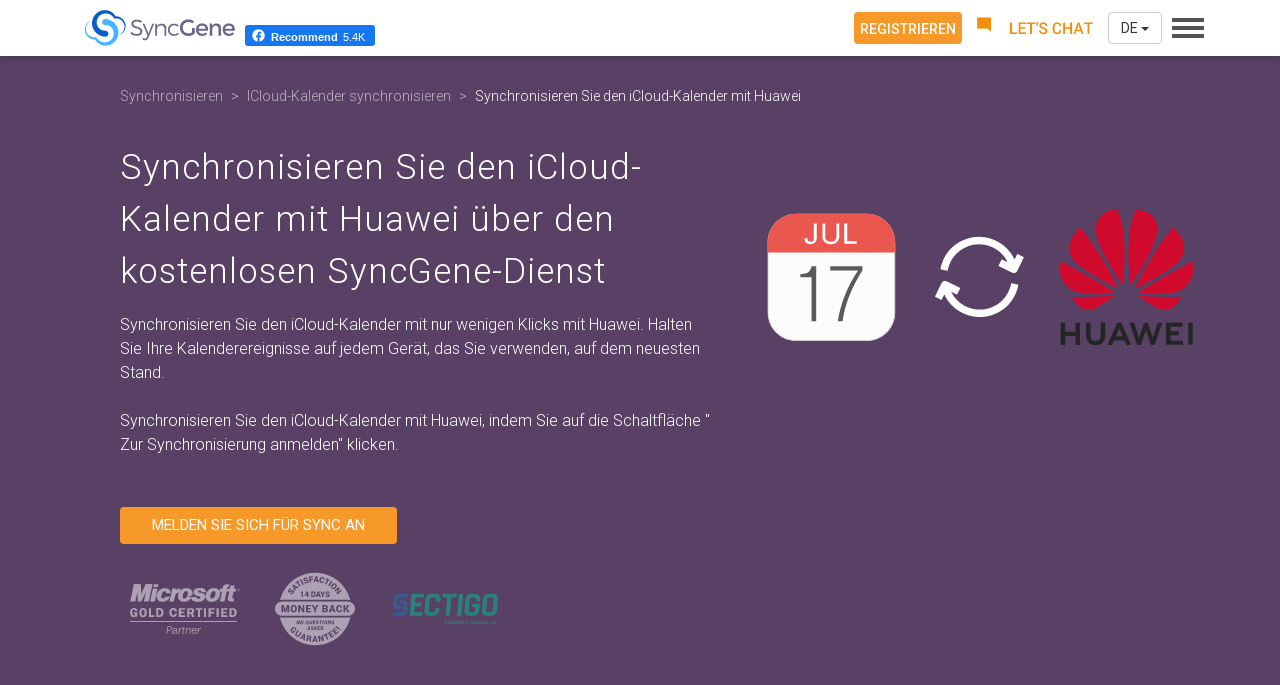

--- FILE ---
content_type: text/html; charset=utf-8
request_url: https://www.syncgene.com/de/synchronisieren-sie-den-icloud-kalender-mit-huawei
body_size: 31420
content:
<!DOCTYPE html>
<html lang="de" itemscope itemtype="http://schema.org/Product">
<head>
    <!-- Start cookieyes banner -->
    <script id="cookieyes" type="text/javascript" src="https://cdn-cookieyes.com/client_data/fe8529ff41493305d65e0656/script.js"></script>
    <!-- End cookieyes banner -->

    <meta charset="utf-8">
    <meta name="viewport" content="width=device-width, initial-scale=1.0,  user-scalable=yes">
    <title>Synchronisieren Sie den iCloud-Kalender mit Huawei über den kostenlosen SyncGene-Dienst</title>
    <meta name="description" content="Kostenloser SyncGene-Dienst zum Synchronisieren des iCloud-Kalenderkalenders mit Huawei. Synchronisieren Sie iCloud-Kalenderkalenderereignisse mit Huawei, ohne Duplikate zu erstellen.">
    <meta name="keywords" content="Synchronisieren Sie den iCloud-Kalender mit Huawei, synchronisieren Sie den iCloud-Kalender mit Huawei">
    <meta name="title" content="Synchronisieren Sie den iCloud-Kalender mit Huawei über den kostenlosen SyncGene-Dienst">


            <link rel="canonical" href="https://www.syncgene.com/de/synchronisieren-sie-den-icloud-kalender-mit-huawei">

    <link rel="stylesheet" type="text/css" href="https://fonts.googleapis.com/css?family=Roboto:300,400,500,700&display=swap">
    <!-- Google Tag Manager -->
    <script defer>
        (function (w, d, s, l, i) {
            w[l] = w[l] || []; w[l].push({
                'gtm.start':
                    new Date().getTime(), event: 'gtm.js'
            }); var f = d.getElementsByTagName(s)[0],
                j = d.createElement(s), dl = l != 'dataLayer' ? '&l=' + l : ''; j.async = true; j.src =
                    'https://www.googletagmanager.com/gtm.js?id=' + i + dl; f.parentNode.insertBefore(j, f);
        })(window, document, 'script', 'dataLayer', 'GTM-KFBWHQR');</script>
    <!-- End Google Tag Manager -->
    <!-- Google Tag Manager -->
    <script>
        (function (w, d, s, l, i) {
            w[l] = w[l] || []; w[l].push({
                'gtm.start':
                    new Date().getTime(), event: 'gtm.js'
            }); var f = d.getElementsByTagName(s)[0],
                j = d.createElement(s), dl = l != 'dataLayer' ? '&l=' + l : ''; j.async = true; j.src =
                    'https://www.googletagmanager.com/gtm.js?id=' + i + dl; f.parentNode.insertBefore(j, f);
        })(window, document, 'script', 'dataLayer', 'GTM-T5VXWRB');</script>
    <!-- End Google Tag Manager -->
    <!--Start of Tawk.to Script-->
    <script type="text/javascript">
        var Tawk_API = Tawk_API || {}, Tawk_LoadStart = new Date();
        (function () {
            var s1 = document.createElement("script"), s0 = document.getElementsByTagName("script")[0];
            s1.async = true;
            s1.src = 'https://embed.tawk.to/64528d1d31ebfa0fe7fbca67/1gvh7efeq';
            s1.charset = 'UTF-8';
            s1.setAttribute('crossorigin', '*');
            s0.parentNode.insertBefore(s1, s0);
        })();
    </script>
    <!--End of Tawk.to Script-->
    <meta property="fb:app_id" content="1602827260045109">
    <meta property="og:type" content="website">
    <meta property="og:url" content="https://www.syncgene.com/de/synchronisieren-sie-den-icloud-kalender-mit-huawei">
    <meta property="og:title" content="Synchronisieren Sie den iCloud-Kalender mit Huawei über den kostenlosen SyncGene-Dienst">
    <meta property="og:description" content="Kostenloser SyncGene-Dienst zum Synchronisieren des iCloud-Kalenderkalenders mit Huawei. Synchronisieren Sie iCloud-Kalenderkalenderereignisse mit Huawei, ohne Duplikate zu erstellen.">

            <meta property="og:image" content="https://www.syncgene.com/images/landing-pages/how-to-sync.png">

    <link rel="apple-touch-icon" sizes="180x180" href="https://cdn.syncgene.com/img/apple-touch-icon.png">
    <link rel="icon" type="image/png" sizes="32x32" href="https://cdn.syncgene.com/img/favicon-32x32.png">
    <link rel="icon" type="image/png" sizes="16x16" href="https://cdn.syncgene.com/img/favicon-16x16.png">
    <link rel="manifest" href="/manifest.json">
    <link rel="mask-icon" href="/images/safari-pinned-tab.svg" color="#594165">
    <meta name="theme-color" content="#ffffff">
        <link rel="stylesheet" type="text/css" href='/src/css/dynamic-pages.min.css?rel=1.0.0.0/2025.08.21-12:38:04'>

    <meta itemprop="image" content="https://www.syncgene.com/images/sg-logo.png" />
    <meta itemprop="url" content="https://www.syncgene.com/">
    <meta itemprop="name" content="SyncGene" />
    <meta itemprop="description" content="Kostenloser SyncGene-Dienst zum Synchronisieren des iCloud-Kalenderkalenders mit Huawei. Synchronisieren Sie iCloud-Kalenderkalenderereignisse mit Huawei, ohne Duplikate zu erstellen." />
    <meta itemprop="SKU" content="15051001" />
    <meta itemprop="GTIN" content="15111001" />
    
    <div itemprop="brand" itemscope itemtype="http://schema.org/Brand">
        <meta itemprop="name" content="SyncGene" />
    </div>
    <meta itemprop="description" content="">


    <script src="https://code.jquery.com/jquery-3.4.1.min.js"
            integrity="sha256-CSXorXvZcTkaix6Yvo6HppcZGetbYMGWSFlBw8HfCJo="
            crossorigin="anonymous"></script>
</head>

<body id="body" class="de ">
    <!-- Google Tag Manager (noscript) -->
    <noscript>
        <iframe src="https://www.googletagmanager.com/ns.html?id=GTM-KFBWHQR"
                height="0" width="0" style="display:none;visibility:hidden"></iframe>
    </noscript>
    <!-- End Google Tag Manager (noscript) -->
    <!-- Google Tag Manager (noscript) -->
    <noscript>
        <iframe src="https://www.googletagmanager.com/ns.html?id=GTM-T5VXWRB"
                height="0" width="0" style="display:none;visibility:hidden"></iframe>
    </noscript>
    <!-- End Google Tag Manager (noscript) -->
<span itemprop="offers" itemscope itemtype="https://schema.org/Offer">
    <span itemprop="hasMerchantReturnPolicy" itemtype="https://schema.org/MerchantReturnPolicy" itemscope>
        <meta itemprop="productReturnLink" content="https://www.syncgene.com/terms-of-use" />
    </span>

    <meta itemprop="priceValidUntil" content="2/14/2026" />
    <meta itemprop="SKU" content="15051001" />
    <meta itemprop="GTIN" content="15111001" />
    <meta itemprop="priceCurrency" content="USD" />
    <meta itemprop="price" content="89" />
    <meta itemprop="url" content="https://www.syncgene.com/premium" />
    <meta itemprop="availability" content="InStock" />

    <span itemprop="shippingDetails" itemtype="https://schema.org/OfferShippingDetails" itemscope>
        <span itemprop="shippingRate" itemtype="https://schema.org/MonetaryAmount" itemscope>
            <meta itemprop="value" content="0.00" />
            <meta itemprop="currency" content="USD" />
        </span>
    </span>
</span>
<span itemprop="aggregateRating" itemscope itemtype="https://schema.org/AggregateRating">
    <meta itemprop="worstRating" content="1" />
    <meta itemprop="bestRating" content="5" />
    <meta itemprop="ratingValue" content="4.4" />
    <meta itemprop="reviewCount" content="793" />
</span>
<span itemprop="review" itemscope itemtype="https://schema.org/Review">
<meta  itemprop="reviewBody" content="Great tool" />
    <span class="author" itemprop="author"  itemscope itemtype="https://schema.org/Person">
        <meta itemprop="name" content="John Doe" />
    </span>
</span>
    <div class="simple-test-3"></div>
    <div class="app-promotion">
        <a class="ios-app" rel="noopener" href="https://itunes.apple.com/us/app/syncgene-contacts-calendar/id1133538068?ls=1&mt=8" target="_blank">
            <div class="close-block">
                <svg class="icon-close" role="img">
                    <use xlink:href="/images/svg/sprite.svg#icon-close"></use>
                </svg>
            </div>
            <div class="text-block de">
                <span class="app-for-mobile">SyncGene iOS App</span><br />
                <span class="app-info">Einfache Synchronisierung auf dem iPhone</span>
            </div>
            <div class="install-block">
                <div class="install-button">
                    <svg role="img">
                        <use xlink:href="/images/svg/sprite.svg#apple-store"></use>
                    </svg>
                </div>
            </div>
        </a>
        <a class="android-app" rel="noopener" href="https://play.google.com/store/apps/details?id=com.forteam.syncgene" target="_blank">
            <div class="close-block">
                <svg class="icon-close" role="img">
                    <use xlink:href="/images/svg/sprite.svg#icon-close"></use>
                </svg>
            </div>
            <div class="text-block de">
                <span class="app-for-mobile">SyncGene Android App</span><br />
                <span class="app-info">Einfache Synchronisierung auf dem Android-Ger&#228;t</span>
            </div>
            <div class="install-block">
                <div class="install-button">
                    <img loading="lazy" src="https://cdn.syncgene.com/img/google-play-badge.png" alt="Google Play" />
                </div>
            </div>
        </a>
    </div>
    <article id="content" class="content">
            <!--missing fileds-->
    <!--end missing fileds-->



<script src="https://code.jquery.com/jquery-3.4.1.min.js"
        integrity="sha256-CSXorXvZcTkaix6Yvo6HppcZGetbYMGWSFlBw8HfCJo="
        crossorigin="anonymous"></script>
<div class="key-page">
    <section class="header">
        <div class="container">
                    <div itemscope="" itemtype="http://schema.org/BreadcrumbList">
                        <meta itemprop="name" content="SyncGene Breadcrumbs" />
                        <ol class="breadcrumb">
                            <li itemprop="itemListElement" itemscope="" itemtype="https://schema.org/ListItem">
                                <a itemprop="item" href="/de/synchronisieren"
                                   title="Synchronisieren" itemscope
                                   itemtype="https://schema.org/WebPage" itemid="/de/synchronisieren">
                                    <span>Synchronisieren</span>
                                    <meta itemprop="name"
                                          content="Synchronisieren" />
                                </a> <meta itemprop="position" content="1">
                            </li>
                            <li itemprop="itemListElement" itemscope="" itemtype="http://schema.org/ListItem">
                                <a itemprop="item" href="/de/icloud-kalender-synchronisieren"
                                   title="ICloud-Kalender synchronisieren" itemscope itemtype="https://schema.org/WebPage"
                                   itemid="/de/icloud-kalender-synchronisieren">
                                    <span itemprop="name"> ICloud-Kalender synchronisieren </span>
                                </a>
                                <meta itemprop="position" content="2">
                            </li>
                            <li class="active" itemprop="itemListElement" itemscope="" itemtype="http://schema.org/ListItem">
                                <a itemprop="item" class="active" href="/de/synchronisieren-sie-den-icloud-kalender-mit-huawei"
                                   title="Synchronisieren Sie den iCloud-Kalender mit Huawei">
                                    <span itemprop="name" itemscope itemtype="https://schema.org/WebPage"
                                          itemid="/de/synchronisieren-sie-den-icloud-kalender-mit-huawei">
                                        Synchronisieren Sie den iCloud-Kalender mit Huawei
                                    </span>
                                </a><meta itemprop="position" content="3">
                            </li>
                        </ol>
                    </div>
            <div class="row">
                <div class="col-lg-7 col-md-7 col-sm-12">
                    <h1>Synchronisieren Sie den iCloud-Kalender mit Huawei über den kostenlosen SyncGene-Dienst</h1>
                    <p>
                        Synchronisieren Sie den iCloud-Kalender mit nur wenigen Klicks mit Huawei. Halten Sie Ihre Kalenderereignisse auf jedem Gerät, das Sie verwenden, auf dem neuesten Stand.
                        <br /><br />
                        Synchronisieren Sie den iCloud-Kalender mit Huawei, indem Sie auf die Schaltfläche " <a href="https://app.syncgene.com/quick-setup/step1?language=de&source1=iCloud Calendar&amp;source2=Huawei" rel="nofollow" title="Melden Sie sich für Sync an">Zur Synchronisierung anmelden" </a> klicken.
                    </p>
                    <div class="bottom">
                                <a href="https://app.syncgene.com/quick-setup/step1?language=de&amp;source1=iCloud Calendar&amp;source2=Huawei" 
                                   ciraHubRef="https://dashboard.cirahub.com?category=SyncGeneRedirect&amp;language=de&amp;spokes=iCloud,GoogleMailbox&amp;itemType=Appointment&amp;syncDirection=TwoWay" 
                                   title="Melden Sie sich für Sync an" 
                                   rel="nofollow" class="btn big orange display-block">Melden Sie sich für Sync an</a>

                        <div class="trust-icons">
                            <div>
                                <a href="https://appsource.microsoft.com/en-US/marketplace/partner-dir/c39f5b83-a07e-4cf2-a495-3bdf84a0bef0/overview" target="_blank" title="Microsoft Certified Partner"  rel="nofollow">
                                    <svg class="icon-ms-gold-partner" enable-background="new 0 0 127 58" version="1.1" viewBox="0 0 127 58" xml:space="preserve" xmlns="http://www.w3.org/2000/svg">
<path class="black" d="m37 20.7c7.5 0.2 9.2-5.8 9.2-5.9h-5.6c-0.2 0.3-0.9 2.2-2.6 2.1-2.1-0.1-2.2-2.6-1.4-4.8 0.7-1.9 1.9-3.5 3.4-3.6 1.8-0.1 1.6 2.2 1.5 2.4h5.5c0.1-0.1 0.2-1.9-0.9-3.4-0.8-1.2-2.4-2.4-5.2-2.5-3-0.2-5.4 0.9-7.2 2.5-1.3 1.3-2.2 2.9-2.7 4.6-1.1 4.1 0.7 8.5 6 8.6zm13.6-0.4l1.2-5.3c0.3-1.3 0.7-2.2 1.1-2.9 1.1-1.9 2.6-2.1 3.5-2.1-0.4 0.7-0.7 1.4-0.8 2.1-1 4.1 0.8 8.4 6.4 8.6 4.3 0.1 7.5-2.2 8.9-4.9-0.2 1.7 0.6 4.9 7.5 4.9 7.8 0.1 8.4-4.9 8.4-5.9-0.1-1.3-0.5-2.2-1.1-2.8-1.3-1.2-3.4-1.4-5.4-1.9-2.5-0.5-2-2.4 0.2-2.4 2.4 0 1.8 1.9 1.8 1.9h5.1c-0.1-0.2 0.2-1.1-0.2-2.2-0.5-1.3-2-2.7-6.2-2.7-3-0.1-5.9 0.7-7.1 2.7-0.3 0.5-0.5 1-0.6 1.7-0.2 1.3 0.2 2.2 0.8 2.9 1.5 1.6 4.3 2.1 5.3 2.3 3 0.5 2.1 3-0.1 3-3.2 0-2.4-2.2-2.4-2.2h-10l4.4-1.6c0.4-0.2 0.7-0.3 0.8-0.7 0.1-0.3 0.1-0.5 0.1-0.8 0.2-1.8-0.2-3.3-1-4.6-1.2-1.4-3-2.4-5.6-2.5-3.1-0.2-5.6 1-7.3 2.7-0.3 0.3-0.5 0.6-0.8 0.9l0.2-0.9 0.7-2.4c-0.9 0-1.8 0.2-2.6 0.4-1 0.4-1.8 0.9-2.5 1.7l0.4-1.9h-4.9l-0.4 2.1-1 4.6-1.9 8.2h5.1zm10.6-8.2c0.7-2.1 2.2-4.1 4-3.8 1.5 0.3 1.9 2 1.5 3.8-0.4 2.5-2.2 5.3-4.4 4.8-1.7-0.3-1.8-2.6-1.1-4.8zm32.7 8.7c6 0.2 9.7-4.4 10-8.6 0.2-1.7-0.2-3.3-1.1-4.6-1-1.5-2.8-2.6-5.4-2.7-3.1-0.2-5.6 1-7.3 2.7-1.3 1.3-2.2 2.9-2.6 4.6-1 4 0.9 8.4 6.4 8.6zm-0.8-8.7c0.7-2.1 2.3-4.1 4-3.8 1.5 0.3 1.9 2 1.5 3.8-0.4 2.5-2.2 5.3-4.4 4.8-1.7-0.3-1.8-2.6-1.1-4.8zm12.5 0l-1.8 8.2h5.3l1.8-8.2 0.7-3.2h3l-0.7 3.2-0.9 4.3c-0.4 2 0.3 2.8 0.9 3.3 1.4 1 5.7 0.5 5.7 0.5l0.8-3.4s-2.1 0.3-2.4-0.3c-0.1-0.4 0-0.7 0.1-1.1l0.7-3.2 0.7-3.2h2.5l0.3-1.4 0.4-2.1h-2.6l0.8-3.6h-5l-0.8 3.6h-3.2l0.1-0.4c0.2-1.1 0.3-1.7 2-1.7l0.6-2.8s-4.2-0.5-5.9 0.8c-1.1 0.9-1.5 1.9-2.1 4.1h-2.6l-0.5 2.1-0.3 1.4h2.7l-0.3 3.1zm19.8-6.8c-0.9 0-1.6 0.7-1.6 1.6 0 0.2 0.1 0.4 0.2 0.6 0.2 0.6 0.8 1 1.5 1s1.3-0.4 1.5-1c0.1-0.2 0.1-0.4 0.1-0.6-0.1-0.9-0.8-1.6-1.7-1.6zm1.2 2.2c-0.2 0.5-0.7 0.8-1.3 0.8-0.5 0-1-0.3-1.3-0.8v-0.6c0-0.8 0.6-1.4 1.4-1.4s1.4 0.6 1.4 1.4c0 0.3-0.1 0.5-0.2 0.6zm-1-1.5h-0.6l-0.3 1.5-0.1 0.2h0.3v-0.2l0.1-0.5h0.3l0.2 0.5 0.1 0.2h0.3l-0.1-0.2-0.2-0.5c0.3-0.1 0.5-0.2 0.5-0.5s-0.1-0.5-0.5-0.5zm-0.2 0.8h-0.3l0.1-0.5h0.4c0.2 0 0.3 0.1 0.3 0.2 0 0.3-0.3 0.3-0.5 0.3zm-117.4 5.3l0.6-2.6 0.1 2.6 0.2 8.2h4.1l4.1-8.2 1.3-2.6-0.5 2.6-1.9 8.2h5.7l1.8-8.2 1-4.6 1.6-7.3h-7.9l-3.5 7.3-1.9 3.9-0.1-3.9-0.2-7.3h-8l-1.5 7.3-1 4.6-1.8 8.2h5.8l2-8.2zm17 0l-1.8 8.2h5.4l1.8-8.2 1-4.6 0.5-2.1h-5.4l-0.5 2.1-1 4.6zm8-11.8h-5.4l-0.7 3.3h5.4l0.7-3.3z"/>
<path class="gold" d="m80.9 38.3v-8.3h2.6v-2h-7.6v2h2.6v8.2h2.4zm19.1 0h2.4v-10.3h-2.4v10.3zm-50-8.5c0.7 0 1.2 0.3 1.4 0.9 0.2 0.3 0.2 0.6 0.3 1.3l2.5-0.2c-0.2-1.2-0.4-1.8-0.9-2.5-0.7-1-1.8-1.5-3.3-1.5s-2.6 0.5-3.4 1.5c-0.8 0.9-1.2 2.2-1.2 3.7 0 3.2 1.8 5.3 4.5 5.3 1.5 0 2.7-0.6 3.4-1.6 0.5-0.6 0.7-1.1 0.8-2.1l-2.4-0.1c-0.2 1.3-0.8 1.9-1.8 1.9-1.3 0-1.9-1-1.9-3.2 0.1-2.3 0.7-3.4 2-3.4zm13.7 0.1v-1.9h-7.3v10.2h7.3v-2h-4.9v-2.2h3.8v-1.9h-3.8v-2.1h4.9zm54.3-1.9h-3.1v10.2h3.5c1.6 0 2.7-0.5 3.6-1.5 0.8-1 1.3-2.2 1.3-3.7 0-1.4-0.4-2.7-1.3-3.7-1-1-2.1-1.3-4-1.3zm2 7.5c-0.4 0.5-1 0.8-1.9 0.8h-1v-6.5h1c0.8 0 1.4 0.3 1.8 0.8 0.4 0.7 0.7 1.4 0.7 2.4 0.2 1-0.1 1.9-0.6 2.5zm-7.4-5.6v-1.9h-7.3v10.2h7.3v-2h-4.9v-2.2h3.8v-1.9h-3.8v-2.1h4.9zm-14.7 0.1v-2h-7.3v10.2h2.5v-4h3.8v-1.9h-3.8v-2.3h4.8zm-12.6 8.3h2.4v-10.3h-2.4v10.3zm-85.2 5.7h123.2v-1.1h-123.2v1.1zm4.1-5.6c1.3 0 2-0.3 2.8-1.4 0.2 0.5 0.3 0.7 0.4 1.2h1.1v-5.5h-4.2v1.9h1.9c0 0.5-0.1 0.8-0.3 1.1-0.3 0.4-0.8 0.6-1.3 0.6-1.4 0-2.1-1.1-2.1-3.2 0-2.2 0.7-3.4 2-3.4 0.7 0 1.1 0.3 1.5 0.8 0.2 0.3 0.2 0.5 0.3 1l2.3-0.3c-0.4-2.2-1.8-3.5-4-3.5-2.7 0-4.5 2.1-4.5 5.4-0.1 3.3 1.5 5.3 4.1 5.3zm17.6-10.4v10.2h6.5v-2h-4.1v-8.2h-2.4zm30.3 22.8c-1.3 0-2.2 0.5-2.7 1.5l0.9 0.4c0.4-0.8 1-1.1 1.9-1.1s1.5 0.4 1.5 1.3c0 0.2 0 0.3-0.1 0.7h-0.2-0.8c-1 0-1.7 0.1-2.2 0.2-1.1 0.3-1.8 1.1-1.8 2.1 0 1.1 0.9 1.9 2.1 1.9 0.9 0 1.7-0.4 2.4-1.5-0.1 0.4-0.1 0.6-0.1 1v0.3h1l-0.1-0.3c0-0.2 0.1-0.7 0.2-1.2 0.5-3 0.5-3.2 0.5-3.5 0.1-1-1-1.8-2.5-1.8zm0.9 4.9c-0.5 0.8-1.3 1.3-2 1.3s-1.1-0.4-1.1-1.1c0-0.5 0.3-1 0.9-1.3 0.4-0.2 1.1-0.3 2-0.3 0.3 0 0.5 0.1 0.9 0.1-0.3 0.5-0.4 0.9-0.7 1.3zm21.2-24.6c0-0.9-0.4-1.9-1-2.4-0.7-0.5-1.4-0.7-2.7-0.7h-4.5v10.2h2.4v-4.1h1.7l1.6 4.1h2.7l-1.9-4.5c0.5-0.2 0.7-0.3 0.9-0.6 0.6-0.5 0.8-1.3 0.8-2zm-3 1.1c-0.3 0.2-0.5 0.2-1.3 0.2h-1.5v-2.6h1.4c0.9 0 1.1 0.1 1.4 0.3s0.5 0.6 0.5 1c0.1 0.5-0.2 0.9-0.5 1.1zm-3.1 18.6c-0.9 0-1.7 0.5-2.3 1.6l0.3-1.4h-0.9l-1.1 6.5h0.9l0.4-2.4c0.2-1.2 0.4-1.9 0.8-2.4 0.4-0.8 1-1.1 1.7-1.1s1.2 0.5 1.2 1.2c0 0.2-0.1 0.5-0.1 0.9l-0.7 3.8h1l0.6-3.8c0.1-0.4 0.2-0.8 0.2-1.1 0-0.9-0.9-1.8-2-1.8zm6.3 0c-1.9 0-3.3 1.7-3.3 3.9 0 1.8 1.1 3 2.7 3 1.3 0 2.1-0.5 2.8-1.7l-0.9-0.4c-0.7 0.9-1.1 1.3-1.9 1.3-1.1 0-1.8-0.8-1.8-2 0-0.2 0-0.3 0.1-0.5h4.8c0.1-0.3 0.1-0.5 0.1-0.8 0-1.7-1-2.8-2.6-2.8zm1.6 2.8h-3.7c0.2-1.2 1-2 2.1-2 1 0 1.6 0.7 1.6 1.7v0.3zm-13.3-4.2l-1 0.1-0.3 1.6h-1l-0.2 0.8h1l-0.5 3.1c-0.2 1-0.2 1-0.2 1.4 0 0.9 0.5 1.4 1.6 1.4h0.4l0.3-0.1h0.2l0.1-0.8-0.2 0.1c-0.3 0-0.5 0.1-0.7 0.1-0.5 0-0.8-0.3-0.8-0.7 0-0.2 0.1-0.5 0.1-0.8l0.6-3.6h1.5l0.1-0.8h-1.5l0.5-1.8zm-5.2 3.4l0.3-1.7h-1l-1.1 6.5h1l0.3-1.5c0.2-1.3 0.4-2 0.7-2.6 0.5-1.1 1.1-1.6 2.1-1.6h0.2l0.2-1h-0.2c-1.1-0.1-1.8 0.5-2.5 1.9zm21.9 0l0.3-1.7h-1l-1.1 6.5h1l0.2-1.5c0.2-1.3 0.4-2 0.7-2.6 0.5-1.1 1.2-1.6 2.1-1.6h0.3l0.2-1h-0.2c-1.1-0.1-1.7 0.5-2.5 1.9zm-64.2-24.9c-1.4 0-2.5 0.5-3.3 1.5s-1.1 2.3-1.1 3.8 0.4 2.8 1.1 3.8c0.8 1 1.9 1.5 3.2 1.5 1.4 0 2.6-0.5 3.3-1.5 0.7-0.9 1.1-2.4 1.1-3.8s-0.4-2.7-1.2-3.8c-0.7-1.1-1.8-1.5-3.1-1.5zm-0.1 8.5c-1.3 0-1.9-1.1-1.9-3.3s0.6-3.3 1.9-3.3c0.7 0 1.1 0.2 1.4 0.8s0.4 1.4 0.4 2.5c0.1 2.2-0.5 3.3-1.8 3.3zm32.8 12.8c-0.5-0.3-1-0.4-2.1-0.4h-2.4l-1.5 8.8h1l0.6-3.6h1.8c1.3 0 2-0.2 2.6-0.7s1-1.4 1-2.1c0-0.8-0.4-1.6-1-2zm-1 3.7c-0.4 0.2-0.7 0.3-2 0.3h-1.2l0.6-3.5h1.9c0.3 0 0.8 0.1 1 0.3 0.4 0.2 0.6 0.8 0.6 1.3 0 0.6-0.3 1.3-0.9 1.6zm-16.5-24.9v10.2h3.5c1.6 0 2.7-0.5 3.6-1.5 0.8-1 1.3-2.2 1.3-3.7 0-1.4-0.4-2.7-1.3-3.7-0.9-1.1-2-1.4-3.9-1.4h-3.2zm5.2 2.7c0.4 0.7 0.7 1.4 0.7 2.4 0 0.9-0.3 1.8-0.7 2.5-0.4 0.5-1 0.8-1.9 0.8h-1v-6.5h1c1 0 1.5 0.2 1.9 0.8z"/>
</svg>
                                </a>
                            </div>
                            <div>
                                <a href="/de/refund-policy" title="Geld-zur&#252;ck-Garantie.">
                                    <svg class="icon-money-back" viewBox="0 0 32 32" xml:space="preserve" xmlns="http://www.w3.org/2000/svg" version="1.1">
	<path class="inner" d="M15.973 27.467l-0.245 0.839h0.501l-0.245-0.839z"/>
	<path class="inner" d="M13.759 27.030l-0.348-0.069-0.118 0.599 0.353 0.069c0.108 0.020 0.196 0.015 0.26-0.025 0.069-0.039 0.108-0.103 0.128-0.196s0.005-0.177-0.044-0.245c-0.044-0.064-0.123-0.108-0.231-0.133z"/>
	<path class="inner" d="M11.467 27.457l0.098-0.874-0.010-0.005-0.55 0.687z"/>
	<path class="inner" d="M8.271 7.272l-0.746-0.437-0.010 0.005 0.398 0.771z"/>
	<path class="inner" d="M16.572 3.532h-0.010l-0.285 0.815 0.496 0.029z"/>
	<path class="inner" d="M17.343 9.565l-0.231 0.79h0.466l-0.231-0.79z"/>
	<path class="inner" d="M12.709 9.697l-0.383 0.623h0.427v-0.682l-0.005-0.005z"/>
	<path class="inner" d="M15.286 9.368h-0.25v1.419h0.25c0.137 0 0.241-0.049 0.319-0.142s0.113-0.216 0.113-0.373v-0.398c0-0.152-0.039-0.275-0.113-0.368s-0.182-0.137-0.319-0.137z"/>
	<path class="inner" d="M16.061 1.509c-6.779 0-12.468 4.653-14.054 10.942 0.265-0.064 0.545-0.103 0.83-0.103h26.316c0.334 0 0.658 0.049 0.962 0.137-1.571-6.303-7.265-10.976-14.054-10.976zM22.968 5.004l-1.242 1.968-0.456-0.29 1.242-1.968 0.456 0.29zM20.268 4.057l0.172-0.378 1.605 0.736-0.172 0.378-0.56-0.255-0.795 1.738-0.491-0.226 0.795-1.738-0.555-0.255zM17.814 4.415l0.118-0.471c0.069-0.27 0.211-0.471 0.422-0.604 0.211-0.128 0.452-0.162 0.722-0.093 0.285 0.074 0.486 0.201 0.599 0.383s0.147 0.407 0.103 0.677l-0.005 0.010-0.511-0.128c0.029-0.147 0.025-0.265-0.015-0.353-0.039-0.083-0.133-0.147-0.27-0.182-0.118-0.029-0.226-0.005-0.319 0.074s-0.157 0.196-0.196 0.349l-0.118 0.476c-0.039 0.157-0.034 0.29 0.015 0.407 0.049 0.113 0.142 0.187 0.27 0.221 0.128 0.029 0.226 0.020 0.295-0.034s0.128-0.152 0.172-0.299l0.511 0.128v0.010c-0.079 0.26-0.206 0.442-0.388 0.545s-0.412 0.118-0.687 0.049c-0.28-0.069-0.481-0.216-0.614-0.427-0.142-0.221-0.177-0.466-0.103-0.736zM16.312 2.889l0.579 0.029 0.628 2.361-0.545-0.029-0.108-0.457-0.731-0.039-0.157 0.447-0.54-0.029 0.874-2.283zM7.397 9.599c-0.152 0.216-0.339 0.363-0.56 0.442s-0.432 0.044-0.628-0.103l-0.005-0.010 0.304-0.427c0.108 0.079 0.206 0.103 0.299 0.079 0.088-0.025 0.177-0.098 0.26-0.216 0.064-0.088 0.093-0.172 0.088-0.241s-0.034-0.128-0.093-0.167c-0.069-0.049-0.133-0.064-0.201-0.044s-0.162 0.069-0.285 0.157c-0.245 0.187-0.452 0.304-0.623 0.358-0.167 0.054-0.334 0.025-0.496-0.093-0.157-0.113-0.236-0.275-0.236-0.481s0.074-0.417 0.226-0.628c0.147-0.211 0.324-0.344 0.53-0.402s0.388-0.025 0.555 0.103l0.005 0.010-0.304 0.427c-0.074-0.054-0.157-0.074-0.241-0.054s-0.157 0.074-0.221 0.162-0.093 0.172-0.088 0.25 0.034 0.137 0.088 0.177c0.054 0.039 0.118 0.044 0.187 0.020s0.182-0.093 0.329-0.196c0.216-0.172 0.412-0.275 0.584-0.319s0.339-0.005 0.501 0.113c0.167 0.118 0.25 0.275 0.25 0.471 0 0.191-0.074 0.398-0.226 0.614zM9.052 7.729l-0.407-0.236-0.535 0.506 0.216 0.417-0.393 0.373-1.055-2.204 0.422-0.398 2.145 1.173-0.393 0.368zM8.801 5.52l-0.506 0.339-0.231-0.348 1.468-0.977 0.231 0.348-0.511 0.339 1.055 1.59-0.452 0.299-1.055-1.59zM11.207 11.18h-0.511v-1.694h-0.491v-0.358l1.001-0.152v2.204zM11.059 6.389l-1.016-2.091 0.486-0.236 1.016 2.091-0.486 0.236zM11.619 5.279v-0.010l0.501-0.157c0.039 0.128 0.103 0.206 0.191 0.241s0.201 0.029 0.339-0.015c0.108-0.034 0.177-0.079 0.216-0.137s0.049-0.123 0.025-0.191c-0.025-0.079-0.069-0.133-0.137-0.157-0.064-0.025-0.172-0.044-0.324-0.049-0.309 0-0.545-0.029-0.712-0.088s-0.28-0.182-0.344-0.373c-0.059-0.187-0.025-0.363 0.098-0.53s0.309-0.29 0.56-0.368c0.245-0.079 0.466-0.079 0.663-0.005 0.196 0.079 0.324 0.216 0.383 0.417v0.010l-0.501 0.157c-0.029-0.088-0.079-0.152-0.157-0.187s-0.167-0.039-0.275-0.005c-0.103 0.034-0.177 0.083-0.221 0.147s-0.054 0.133-0.034 0.196c0.020 0.064 0.069 0.108 0.137 0.128 0.074 0.020 0.201 0.034 0.383 0.039 0.275-0.005 0.496 0.029 0.658 0.098s0.275 0.201 0.334 0.393c0.064 0.196 0.034 0.373-0.083 0.53s-0.299 0.28-0.55 0.358c-0.25 0.079-0.491 0.083-0.712 0.020-0.221-0.069-0.368-0.221-0.437-0.461zM13.489 10.713h-0.221v0.466h-0.511v-0.466h-0.854l-0.029-0.314 0.884-1.424v-0.005h0.511v1.345h0.221v0.398zM13.852 5.387l-0.29-2.307 1.625-0.201 0.049 0.412-1.085 0.133 0.069 0.555 0.923-0.113 0.049 0.412-0.923 0.113 0.118 0.928-0.535 0.069zM16.233 10.276c0 0.265-0.088 0.481-0.26 0.653-0.177 0.167-0.393 0.255-0.653 0.255h-0.795v-2.214h0.795c0.26 0 0.476 0.083 0.653 0.255 0.177 0.167 0.26 0.388 0.26 0.653v0.398zM17.819 11.18l-0.128-0.427h-0.697l-0.123 0.427h-0.515l0.712-2.204h0.555l0.712 2.204h-0.515zM19.331 10.404v0.776h-0.511v-0.8l-0.736-1.404h0.555l0.437 0.962h0.010l0.442-0.962h0.555l-0.751 1.428zM21.682 11.047c-0.152 0.108-0.353 0.162-0.599 0.162-0.25 0-0.466-0.064-0.648-0.187-0.182-0.128-0.27-0.309-0.265-0.545l0.005-0.010h0.491c0 0.128 0.034 0.221 0.103 0.275s0.172 0.083 0.314 0.083c0.108 0 0.187-0.020 0.236-0.064 0.054-0.044 0.079-0.098 0.079-0.167 0-0.079-0.025-0.137-0.079-0.182-0.049-0.044-0.142-0.088-0.275-0.133-0.28-0.088-0.486-0.182-0.619-0.285-0.133-0.098-0.201-0.245-0.201-0.437 0-0.187 0.079-0.334 0.241-0.447s0.363-0.172 0.609-0.172 0.447 0.064 0.599 0.187c0.157 0.128 0.231 0.29 0.226 0.486l-0.005 0.010h-0.496c0-0.088-0.029-0.157-0.088-0.216-0.059-0.054-0.142-0.083-0.245-0.083s-0.182 0.025-0.241 0.069c-0.059 0.044-0.088 0.103-0.088 0.167s0.029 0.118 0.088 0.157c0.059 0.039 0.172 0.088 0.334 0.147 0.25 0.074 0.437 0.167 0.564 0.275s0.191 0.26 0.191 0.452c-0.005 0.196-0.083 0.348-0.231 0.457zM22.767 7.807c-0.221-0.191-0.344-0.422-0.358-0.682s0.069-0.501 0.255-0.717l0.275-0.319c0.187-0.216 0.407-0.334 0.672-0.358 0.26-0.020 0.501 0.064 0.722 0.255s0.339 0.417 0.358 0.677c0.015 0.26-0.069 0.501-0.255 0.717l-0.275 0.319c-0.187 0.216-0.412 0.334-0.668 0.358-0.265 0.025-0.506-0.059-0.726-0.25zM24.882 10.173l-0.324-0.432 0.672-1.571-0.010-0.005-1.183 0.888-0.324-0.432 1.855-1.399 0.324 0.432-0.672 1.571 0.010 0.005 1.183-0.888 0.324 0.432-1.855 1.399z"/>
	<path class="inner" d="M24.058 6.31c-0.113-0.093-0.231-0.128-0.358-0.098s-0.245 0.108-0.353 0.236l-0.275 0.319c-0.108 0.128-0.172 0.255-0.182 0.388s0.039 0.245 0.152 0.339c0.108 0.093 0.226 0.123 0.353 0.093s0.245-0.108 0.358-0.236l0.275-0.319c0.108-0.128 0.167-0.255 0.177-0.388 0.010-0.128-0.039-0.241-0.147-0.334z"/>
	<path class="inner" d="M20.145 16.064h-0.496v0.717h0.456c0.142 0 0.25-0.029 0.319-0.083s0.108-0.142 0.108-0.255c0-0.123-0.029-0.221-0.093-0.285-0.059-0.059-0.157-0.093-0.295-0.093z"/>
	<path class="inner" d="M20.317 15.539c0.074-0.054 0.113-0.137 0.113-0.245 0-0.123-0.039-0.211-0.113-0.265-0.079-0.054-0.191-0.083-0.349-0.083h-0.319v0.682h0.329c0.152-0.005 0.265-0.034 0.339-0.088z"/>
	<path class="inner" d="M29.153 13.045h-26.311c-1.566 0-2.842 1.271-2.842 2.842s1.276 2.842 2.842 2.842h26.316c1.566 0 2.842-1.276 2.842-2.842s-1.281-2.842-2.847-2.842zM5.675 17.296h-0.668v-0.712l0.064-1.311h-0.010l-0.692 2.022h-0.447l-0.682-2.003h-0.010l0.064 1.291v0.712h-0.677v-2.867h0.874l0.643 2.008h0.010l0.648-2.008h0.879v2.867h0.005zM8.723 16.123c0 0.353-0.113 0.643-0.334 0.874-0.226 0.231-0.515 0.344-0.879 0.344s-0.658-0.113-0.884-0.344-0.339-0.52-0.339-0.874v-0.515c0-0.353 0.113-0.643 0.339-0.874s0.52-0.344 0.884-0.344c0.358 0 0.653 0.113 0.879 0.344s0.339 0.52 0.339 0.874l-0.005 0.515zM11.732 17.296h-0.663l-1.050-1.826-0.010 0.005v1.826h-0.668v-2.911h0.643l1.075 1.87 0.010-0.005v-1.86l0.663-0.005v2.906zM14.412 14.94h-1.33v0.619h1.124v0.511h-1.124v0.717h1.325v0.511h-1.993v-2.896l1.998-0.015v0.555zM16.326 16.29v1.006h-0.663v-1.041l-0.957-1.855 0.702-0.005 0.584 1.286h0.010l0.584-1.286h0.726l-0.987 1.895zM20.916 17.080c-0.187 0.142-0.456 0.216-0.805 0.216h-1.129l-0.010-2.926h0.987c0.358 0 0.643 0.088 0.844 0.221s0.299 0.363 0.299 0.623c0 0.137-0.034 0.255-0.098 0.363s-0.162 0.187-0.299 0.241c0.167 0.039 0.295 0.113 0.373 0.231 0.079 0.113 0.118 0.245 0.118 0.398 0 0.28-0.093 0.491-0.28 0.633zM23.488 17.296l-0.162-0.56h-0.903l-0.162 0.56h-0.668l0.928-2.867h0.717l0.928 2.867h-0.677zM26.807 15.45h-0.648c-0.010-0.187-0.049-0.324-0.123-0.417-0.074-0.088-0.201-0.137-0.378-0.137-0.152 0-0.27 0.059-0.358 0.182s-0.128 0.28-0.128 0.476v0.604c0 0.196 0.049 0.358 0.142 0.481s0.226 0.182 0.388 0.182c0.162 0 0.275-0.044 0.339-0.128 0.069-0.083 0.103-0.221 0.113-0.407h0.648l0.005 0.010c-0.015 0.334-0.113 0.594-0.299 0.771s-0.456 0.265-0.81 0.265-0.643-0.108-0.864-0.329c-0.221-0.216-0.334-0.501-0.334-0.849v-0.599c0-0.348 0.108-0.628 0.319-0.849s0.491-0.329 0.834-0.329c0.363 0 0.638 0.093 0.83 0.275s0.299 0.442 0.324 0.776v0.025zM29.011 17.296l-0.643-1.149h-0.309v1.149h-0.668v-2.867h0.668v1.124h0.226l0.628-1.124h0.83l-0.888 1.296 0.967 1.571h-0.81z"/>
	<path class="inner" d="M22.865 15.2l-0.295 1.026h0.609l-0.299-1.026z"/>
	<path class="inner" d="M7.505 14.9c-0.182 0-0.319 0.064-0.412 0.196s-0.142 0.299-0.142 0.506v0.52c0 0.206 0.049 0.378 0.142 0.506 0.098 0.133 0.236 0.196 0.412 0.196s0.309-0.064 0.407-0.196 0.142-0.299 0.142-0.506v-0.52c0-0.206-0.049-0.373-0.142-0.506s-0.231-0.196-0.407-0.196z"/>
	<path class="inner" d="M10.681 21.841c0.074 0 0.133-0.034 0.187-0.103 0.049-0.069 0.088-0.152 0.108-0.265l0.054-0.27c0.020-0.108 0.010-0.196-0.029-0.26-0.039-0.069-0.103-0.098-0.187-0.098-0.074 0-0.133 0.034-0.182 0.098s-0.083 0.152-0.103 0.265l-0.054 0.27c-0.025 0.113-0.015 0.201 0.025 0.265 0.034 0.069 0.098 0.098 0.182 0.098z"/>
	<path class="inner" d="M12.939 21.743c0.049-0.069 0.088-0.152 0.108-0.265l0.054-0.27c0.020-0.108 0.010-0.196-0.029-0.26-0.039-0.069-0.103-0.098-0.187-0.098-0.074 0-0.133 0.034-0.182 0.098s-0.083 0.152-0.103 0.265l-0.054 0.27c-0.025 0.113-0.015 0.201 0.025 0.265s0.098 0.098 0.187 0.098c0.074-0.005 0.133-0.039 0.182-0.103z"/>
	<path class="inner" d="M18.879 24.060c0.044-0.059 0.079-0.142 0.103-0.245l0.054-0.27c0.020-0.108 0.010-0.191-0.029-0.255s-0.103-0.093-0.191-0.093h-0.103l-0.191 0.952h0.182c0.074 0 0.133-0.029 0.177-0.088z"/>
	<path class="inner" d="M13.612 23.363h-0.010l-0.231 0.496h0.27z"/>
	<path class="inner" d="M29.153 19.382h-26.311c-0.309 0-0.614-0.044-0.898-0.123 1.478 6.43 7.235 11.231 14.117 11.231 6.892 0 12.66-4.815 14.127-11.266-0.329 0.098-0.677 0.157-1.036 0.157zM24.524 22.759l1.158 0.982-0.353 0.417-1.158-0.982 0.353-0.417zM22.6 21.655v-0.005h0.329c-0.015 0.074 0 0.128 0.039 0.152 0.044 0.029 0.098 0.039 0.162 0.039 0.039 0 0.079-0.010 0.118-0.034s0.059-0.054 0.069-0.088c0.010-0.064 0.005-0.108-0.025-0.133-0.029-0.029-0.083-0.064-0.172-0.098-0.162-0.059-0.28-0.128-0.358-0.206s-0.103-0.177-0.079-0.299 0.088-0.221 0.196-0.29 0.231-0.103 0.383-0.103c0.152 0 0.275 0.039 0.363 0.123s0.118 0.191 0.083 0.329l-0.005 0.005h-0.329c0.010-0.059 0-0.108-0.029-0.142s-0.079-0.054-0.137-0.054c-0.044 0-0.083 0.015-0.118 0.039s-0.059 0.054-0.064 0.088c-0.010 0.054 0 0.098 0.029 0.123 0.034 0.025 0.103 0.064 0.216 0.108 0.147 0.054 0.255 0.118 0.319 0.196s0.088 0.182 0.064 0.314c-0.025 0.128-0.093 0.226-0.196 0.295-0.103 0.064-0.231 0.098-0.383 0.098-0.147 0-0.275-0.039-0.378-0.113-0.098-0.079-0.133-0.191-0.098-0.344zM21.319 20.585h0.339l0.295 0.928h0.005l0.182-0.928h0.339l-0.295 1.502h-0.339l-0.295-0.908h-0.005l-0.182 0.908h-0.339l0.295-1.502zM19.659 21.478l0.054-0.265c0.039-0.196 0.118-0.349 0.236-0.461s0.265-0.167 0.442-0.167c0.167 0 0.299 0.059 0.402 0.182s0.137 0.27 0.103 0.447l-0.054 0.265c-0.039 0.196-0.118 0.349-0.241 0.461s-0.27 0.167-0.447 0.167c-0.167 0-0.299-0.059-0.398-0.182s-0.133-0.27-0.098-0.447zM19.512 20.604l-0.295 1.478h-0.339l0.295-1.478h0.339zM17.946 23.515l-0.054 0.265h-0.53l-0.074 0.368h0.628l-0.054 0.265h-0.967l0.295-1.478h0.972l-0.054 0.265h-0.628l-0.064 0.319 0.53-0.005zM16.7 24.409h-0.393l-0.177-0.589h-0.108l-0.118 0.589h-0.339l0.295-1.478h0.339l-0.118 0.584h0.103l0.339-0.584h0.447l-0.535 0.731 0.265 0.746zM18.422 22.931h0.466c0.152 0 0.28 0.059 0.383 0.177s0.137 0.265 0.103 0.437l-0.054 0.265c-0.039 0.191-0.113 0.339-0.231 0.442s-0.255 0.152-0.422 0.152h-0.545l0.299-1.473zM17.863 20.604h1.041l-0.054 0.265h-0.353l-0.241 1.217h-0.339l0.241-1.217h-0.349l0.054-0.265zM16.395 21.655v-0.005h0.329c-0.015 0.074 0 0.128 0.039 0.152 0.044 0.029 0.098 0.039 0.162 0.039 0.039 0 0.079-0.010 0.118-0.034s0.059-0.054 0.069-0.088c0.010-0.064 0.005-0.108-0.025-0.133-0.029-0.029-0.083-0.064-0.172-0.098-0.162-0.059-0.28-0.128-0.358-0.206s-0.103-0.177-0.079-0.299 0.088-0.221 0.196-0.29 0.231-0.103 0.383-0.103c0.152 0 0.275 0.039 0.363 0.123s0.118 0.191 0.083 0.329l-0.005 0.005h-0.329c0.010-0.059 0-0.108-0.029-0.142s-0.079-0.054-0.137-0.054c-0.044 0-0.083 0.015-0.118 0.039s-0.059 0.054-0.064 0.088c-0.010 0.054 0 0.098 0.029 0.123s0.103 0.064 0.216 0.108c0.147 0.054 0.255 0.118 0.319 0.196 0.069 0.079 0.088 0.182 0.064 0.314-0.025 0.128-0.093 0.226-0.196 0.295-0.103 0.064-0.231 0.098-0.383 0.098-0.147 0-0.275-0.039-0.378-0.113-0.098-0.079-0.133-0.191-0.098-0.344zM15.384 20.604h0.967l-0.054 0.265h-0.628l-0.064 0.319h0.53l-0.054 0.265h-0.53l-0.074 0.368h0.623l-0.054 0.265h-0.967l0.304-1.482zM13.71 21.576l0.206-1.006h0.339l-0.206 1.006c-0.020 0.098-0.015 0.167 0.020 0.206s0.088 0.059 0.167 0.059c0.069 0 0.133-0.025 0.182-0.064 0.049-0.044 0.083-0.113 0.103-0.201l0.206-1.006h0.339l-0.206 1.006c-0.034 0.182-0.113 0.314-0.236 0.402s-0.27 0.133-0.442 0.133c-0.162 0-0.29-0.049-0.383-0.142-0.088-0.098-0.118-0.226-0.088-0.393zM13.877 22.931l0.142 1.478h-0.344l-0.020-0.29h-0.402l-0.133 0.29h-0.339l0.736-1.478h0.358zM10.137 21.478l0.054-0.265c0.039-0.196 0.118-0.349 0.236-0.461s0.265-0.167 0.442-0.167c0.167 0 0.299 0.059 0.402 0.182s0.137 0.27 0.103 0.447l-0.054 0.265c-0.039 0.196-0.118 0.349-0.241 0.461s-0.27 0.167-0.447 0.167c-0.167 0-0.299-0.059-0.398-0.182-0.103-0.123-0.133-0.27-0.098-0.447zM8.846 20.604h0.339l0.295 0.908h0.005l0.182-0.908h0.339l-0.295 1.478h-0.339l-0.295-0.908h-0.005l-0.182 0.908h-0.339l0.295-1.478zM7.407 25.655c-0.123 0.010-0.265-0.015-0.422-0.074s-0.319-0.167-0.481-0.329c-0.206-0.206-0.304-0.437-0.304-0.692s0.103-0.481 0.304-0.682l0.348-0.344c0.201-0.196 0.427-0.299 0.682-0.299s0.476 0.098 0.672 0.299c0.211 0.216 0.324 0.427 0.329 0.633s-0.069 0.402-0.231 0.584l-0.010 0.005-0.358-0.363c0.074-0.098 0.113-0.191 0.113-0.28s-0.044-0.177-0.133-0.27c-0.088-0.088-0.196-0.128-0.324-0.113s-0.245 0.079-0.358 0.191l-0.353 0.349c-0.118 0.113-0.182 0.236-0.201 0.358-0.015 0.123 0.025 0.236 0.118 0.334 0.069 0.074 0.133 0.123 0.182 0.152s0.098 0.049 0.142 0.054l0.265-0.26-0.26-0.265 0.26-0.255 0.643 0.653-0.623 0.614zM9.287 27.167c-0.231 0.025-0.466-0.044-0.707-0.201-0.245-0.162-0.398-0.353-0.466-0.574s-0.025-0.447 0.123-0.668l0.854-1.286 0.457 0.304-0.854 1.286c-0.079 0.118-0.108 0.231-0.083 0.329s0.093 0.187 0.206 0.26c0.113 0.074 0.216 0.103 0.314 0.088 0.098-0.020 0.187-0.088 0.27-0.206l0.854-1.286 0.457 0.304-0.854 1.286c-0.147 0.216-0.339 0.339-0.569 0.363zM11.874 28.576l-0.506-0.211 0.054-0.471-0.682-0.285-0.299 0.373-0.506-0.211 1.61-1.88 0.54 0.226-0.211 2.459zM12.213 21.478l0.054-0.265c0.039-0.196 0.118-0.349 0.236-0.461s0.265-0.167 0.442-0.167c0.167 0 0.299 0.059 0.402 0.182s0.137 0.27 0.103 0.447l-0.054 0.265c-0.020 0.093-0.049 0.177-0.083 0.255-0.039 0.074-0.083 0.142-0.137 0.196l0.177 0.231-0.241 0.172-0.187-0.245c-0.034 0.010-0.069 0.015-0.103 0.025-0.034 0.005-0.069 0.010-0.103 0.010-0.167 0-0.299-0.059-0.398-0.182-0.113-0.137-0.147-0.285-0.108-0.461zM14.574 27.486c-0.025 0.118-0.079 0.216-0.157 0.29s-0.187 0.123-0.319 0.152c0.133 0.069 0.221 0.157 0.265 0.26 0.044 0.108 0.049 0.231 0.025 0.368l-0.029 0.147c-0.010 0.059-0.015 0.133-0.015 0.211 0.005 0.079 0.025 0.142 0.059 0.182l-0.005 0.029-0.55-0.108c-0.034-0.039-0.054-0.103-0.049-0.191s0.010-0.162 0.025-0.236l0.029-0.137c0.020-0.108 0.010-0.201-0.034-0.27-0.049-0.069-0.128-0.118-0.236-0.137l-0.368-0.074-0.177 0.884-0.535-0.108 0.461-2.307 0.888 0.177c0.265 0.054 0.466 0.157 0.599 0.314 0.123 0.157 0.167 0.339 0.123 0.555zM14.422 24.32c-0.103-0.074-0.137-0.187-0.103-0.344v-0.005h0.329c-0.015 0.074 0 0.128 0.039 0.152 0.044 0.029 0.098 0.039 0.162 0.039 0.039 0 0.079-0.010 0.118-0.034s0.059-0.054 0.069-0.088c0.010-0.064 0.005-0.108-0.025-0.133-0.029-0.029-0.083-0.064-0.172-0.098-0.162-0.059-0.28-0.128-0.358-0.206s-0.103-0.177-0.079-0.299 0.088-0.221 0.196-0.29 0.231-0.103 0.383-0.103c0.152 0 0.275 0.039 0.363 0.123s0.118 0.191 0.083 0.329l-0.005 0.005h-0.329c0.010-0.059 0-0.108-0.029-0.142s-0.079-0.054-0.137-0.054c-0.044 0-0.083 0.015-0.118 0.039s-0.059 0.054-0.064 0.088c-0.010 0.054 0 0.098 0.029 0.123s0.103 0.064 0.216 0.108c0.147 0.054 0.255 0.118 0.319 0.196 0.069 0.079 0.088 0.182 0.064 0.314-0.025 0.128-0.093 0.226-0.196 0.295-0.103 0.064-0.231 0.098-0.383 0.098-0.142 0-0.27-0.039-0.373-0.113zM16.479 29.185l-0.133-0.456h-0.741l-0.133 0.456h-0.55l0.766-2.351h0.589l0.756 2.356-0.555-0.005zM19.056 28.836l-1.139-1.301-0.010 0.005 0.295 1.468-0.535 0.108-0.466-2.307 0.535-0.108 1.139 1.301 0.010-0.005-0.295-1.468 0.535-0.108 0.466 2.307-0.535 0.108zM20.774 28.301l-0.731-1.792-0.569 0.231-0.157-0.388 1.654-0.672 0.157 0.388-0.574 0.236 0.726 1.792-0.506 0.206zM22.423 27.555l-1.252-1.993 1.389-0.869 0.221 0.358-0.923 0.579 0.27 0.427 0.78-0.491 0.221 0.358-0.78 0.491 0.309 0.496 0.923-0.579 0.221 0.358-1.379 0.864zM24.347 26.269l-1.576-1.747 1.217-1.1 0.28 0.314-0.81 0.731 0.339 0.378 0.682-0.619 0.28 0.314-0.687 0.619 0.393 0.437 0.805-0.731 0.28 0.314-1.203 1.090zM25.962 24.698l-0.349-0.295 0.353-0.417 0.349 0.295-0.353 0.417z"/>
	<path class="inner" d="M20.209 21.841c0.074 0 0.133-0.034 0.187-0.103 0.049-0.069 0.088-0.152 0.108-0.265l0.054-0.27c0.020-0.108 0.010-0.196-0.029-0.26-0.039-0.069-0.103-0.098-0.187-0.098-0.074 0-0.133 0.034-0.182 0.098s-0.083 0.152-0.103 0.265l-0.054 0.27c-0.025 0.113-0.015 0.201 0.025 0.265 0.034 0.069 0.093 0.098 0.182 0.098z"/>
</svg>
                                </a>
                            </div>
                            <div>
                                <a href="https://sectigo.com/" rel="noopener" target="_blank" title="Sektigo">
                                    <?xml version="1.0" encoding="utf-8"?>
<!-- Generator: Adobe Illustrator 24.0.2, SVG Export Plug-In . SVG Version: 6.00 Build 0)  -->
<svg  class="icon-ssl" version="1.1" id="_x3F__x3F__x3F__x3F__1" xmlns="http://www.w3.org/2000/svg" xmlns:xlink="http://www.w3.org/1999/xlink"
	 x="0px" y="0px" viewBox="0 0 618.2 176.7" style="enable-background:new 0 0 618.2 176.7;" xml:space="preserve">
<g>
	<g>
		<path class="cls-2" d="M176.4,126h-62.4c-2.7,0-3.9-1.3-3.7-4l10-114.6
			c0.2-2.7,1.7-4,4.4-4h62.4c2.6,0,3.7,1.3,3.4,4l-1.1,13c-0.2,2.7-1.6,4-4.1,4h-39.9c-1.5,0-2.3,0.7-2.4,2.1l-2.2,24.8
			c-0.1,1.4,0.6,2.1,2.1,2.1h32.6c2.7,0,3.9,1.3,3.7,4l-1.2,13c-0.2,2.7-1.7,4-4.4,4h-32.6c-1.5,0-2.3,0.7-2.4,2.1l-2.3,26.5
			c-0.1,1.4,0.6,2.1,2.1,2.1h39.9c2.6,0,3.7,1.3,3.4,4l-1.1,13C180.4,124.7,179,126,176.4,126L176.4,126L176.4,126z M243.7,126
			h-20.8c-10,0-17.6-2.7-22.6-8c-5-5.4-7.1-13.1-6.2-23.1l5.3-60.5c0.9-10,4.3-17.7,10.2-23.1c5.9-5.4,13.9-8,24-8h20.8
			c9.9,0,17.4,2.7,22.5,8.1c5.1,5.4,7.2,13.1,6.3,23l-0.8,9c-0.2,2.8-1.7,4.2-4.5,4.2l-16,0c-2.7,0-3.9-1.4-3.6-4.2l0.7-7.8
			c0.3-4.1-0.2-6.9-1.8-8.7c-1.6-1.7-4.4-2.6-8.4-2.6l-13,0c-4,0-6.8,0.9-8.7,2.6c-1.9,1.7-3,4.6-3.3,8.7l-5.1,58.2
			c-0.3,4.1,0.2,6.9,1.8,8.7c1.6,1.7,4.3,2.6,8.3,2.6h13c4.1,0,7.1-0.9,8.9-2.6c1.9-1.7,3-4.6,3.3-8.7l0.6-7.9
			c0.2-2.8,1.7-4.2,4.4-4.2h16c2.8,0,4.1,1.4,3.8,4.2l-0.8,9c-0.9,9.9-4.3,17.6-10.3,23C261.6,123.3,253.6,126,243.7,126L243.7,126
			L243.7,126z M332.4,126h-16c-2.8,0-4.1-1.3-3.8-4l8.3-95.6c0.1-1.4-0.5-2.1-1.9-2.1h-21.7c-2.7,0-3.9-1.3-3.7-4l1.1-13
			c0.2-2.7,1.7-4,4.4-4H371c2.7,0,3.9,1.3,3.7,4l-1.1,13c-0.2,2.7-1.7,4-4.4,4h-21.7c-1.5,0-2.3,0.7-2.4,2.1l-8.3,95.6
			C336.5,124.7,335,126,332.4,126L332.4,126L332.4,126z M411.4,7.3l-10,114.7c-0.2,2.7-1.7,4-4.4,4h-16.2c-2.7,0-3.9-1.3-3.7-4
			l10-114.6c0.2-2.7,1.7-4,4.4-4h16.2C410.4,3.3,411.6,4.7,411.4,7.3L411.4,7.3L411.4,7.3z M551.4,105h13.5c4.1,0,7.1-0.9,8.9-2.6
			c1.9-1.7,3-4.6,3.3-8.7l5.1-58.2c0.3-4.1-0.2-6.9-1.8-8.7c-1.6-1.7-4.4-2.6-8.4-2.6h-13.5c-4.1,0-7,0.9-8.8,2.6
			c-1.8,1.7-2.9,4.6-3.3,8.7l-5.1,58.2c-0.3,4.1,0.2,6.9,1.7,8.7C544.5,104.1,547.3,105,551.4,105L551.4,105L551.4,105z M567.1,126
			h-21.4c-10,0-17.6-2.7-22.6-8c-5-5.4-7.1-13.1-6.2-23.1l5.3-60.5c0.9-10.1,4.3-17.8,10.2-23.1c5.9-5.4,13.9-8,24-8h21.4
			c10,0,17.6,2.7,22.6,8c5,5.4,7.1,13.1,6.2,23.1l-5.3,60.5c-0.9,10-4.3,17.7-10.2,23.1C585.1,123.3,577.2,126,567.1,126L567.1,126
			L567.1,126z M486,44.4h16.2c2.7,0,4.1-1.4,4.4-4.2l0.5-5.7c0.9-9.9-1.2-17.6-6.2-23c-5-5.4-12.5-8.1-22.4-8.1h-20.2
			c-10,0-18.1,2.7-24,8c-5.9,5.4-9.3,13.1-10.2,23.1l-5.4,60.4c-0.9,10,1.2,17.7,6.2,23.1c5,5.4,12.5,8,22.6,8l20.2,0
			c9.9,0,17.8-2.7,23.8-8.1c5.9-5.4,9.3-13.1,10.2-23l2.8-31.9c0.2-2.9-1.1-4.4-4-4.4l-37.8,0c-3,0-5.1,3.2-3.8,5.8l4.9,9.9
			c1.6,3.3,5,5.3,8.7,5.3h4.1c1.4,0,2,0.7,1.9,2.1l-1,12c-0.3,4.1-1.5,6.9-3.3,8.7c-1.8,1.7-4.7,2.6-8.8,2.6h-12.4
			c-4,0-6.7-0.9-8.3-2.6c-1.6-1.7-2.2-4.6-1.8-8.7l5.1-58.2c0.3-4.1,1.5-6.9,3.3-8.7c1.9-1.7,4.8-2.6,8.7-2.6h12.4
			c4.1,0,6.9,0.9,8.3,2.6c1.5,1.7,2.1,4.6,1.7,8.7l-0.4,4.6C482.2,43,483.3,44.4,486,44.4L486,44.4L486,44.4z M318.1,165.6h-5.8
			l-0.6,7.5H308l1.6-18.4h10.1l-0.3,3.1H313l-0.4,4.7h5.8L318.1,165.6L318.1,165.6z M336,165.6c-0.2,2.4-1,4.4-2.3,5.7
			c-1.3,1.3-3,2-5,2c-2,0-3.6-0.7-4.7-2c-1-1.3-1.5-3.3-1.3-5.7l0.3-3.1c0.2-2.5,1-4.5,2.3-5.9c1.3-1.4,3-2.2,5.1-2.2
			c2,0,3.6,0.7,4.7,2.1c1,1.4,1.5,3.3,1.3,5.9L336,165.6L336,165.6L336,165.6z M332.5,162.5c0.2-1.6,0-2.9-0.4-3.7
			c-0.4-0.8-1.1-1.2-2.1-1.2c-1,0-1.7,0.4-2.3,1.2c-0.5,0.8-0.9,2-1,3.6l-0.3,3.3c-0.1,1.6,0,2.8,0.4,3.6c0.4,0.8,1.1,1.2,2.1,1.2
			s1.7-0.3,2.3-1.1c0.5-0.8,0.9-1.9,1-3.4L332.5,162.5L332.5,162.5z M346.2,166.4h-1.9l-0.6,6.7H340l1.6-18.4h5.9
			c1.9,0,3.3,0.5,4.2,1.5c0.9,1,1.3,2.3,1.2,4.1c-0.2,2.4-1.2,4.1-3.1,5.1l2.6,7.5v0.2l-4,0L346.2,166.4L346.2,166.4L346.2,166.4z
			 M344.6,163.3h2.1c0.8,0,1.3-0.2,1.7-0.8c0.4-0.5,0.6-1.2,0.8-2c0.2-1.9-0.5-2.7-1.9-2.7h-2.2L344.6,163.3L344.6,163.3z
			 M362.8,154.7l2.3,13.3l4.6-13.3h4.8l-1.6,18.4h-3.7l0.5-5l1-7.6l-4.8,12.6h-2.5l-2.6-12.6l-0.3,7.6l-0.5,5h-3.7l1.6-18.4H362.8
			L362.8,154.7z M388.2,165.2h-5.8l-0.4,4.9h6.8l-0.3,3.1H378l1.6-18.4h10.5l-0.3,3.1h-6.8l-0.4,4.3h5.8L388.2,165.2L388.2,165.2
			L388.2,165.2z M399,166.4h-1.9l-0.6,6.7h-3.7l1.6-18.4h5.9c1.9,0,3.3,0.5,4.2,1.5c0.9,1,1.3,2.3,1.2,4.1c-0.2,2.4-1.2,4.1-3.1,5.1
			l2.6,7.5v0.2l-4,0L399,166.4L399,166.4z M397.4,163.3h2.1c0.8,0,1.3-0.2,1.7-0.8c0.4-0.5,0.6-1.2,0.8-2c0.2-1.9-0.5-2.7-1.9-2.7
			h-2.2L397.4,163.3L397.4,163.3L397.4,163.3z M413.2,170.1h6.5l-0.3,3.1h-10.2l1.6-18.4h3.7L413.2,170.1L413.2,170.1z M430,163
			l3.5-8.3l4,0l-5.9,11.7l-0.6,6.6h-3.8l0.6-6.6l-3.9-11.7h4L430,163L430,163L430,163z M460.7,167c-0.3,2.1-1,3.7-2.2,4.8
			c-1.2,1-2.7,1.6-4.7,1.6c-2.1,0-3.6-0.7-4.6-2c-1-1.3-1.4-3.3-1.2-5.8l0.3-3.1c0.2-2.5,1-4.5,2.2-5.8c1.3-1.3,2.9-2,5-2
			c2,0,3.5,0.6,4.4,1.7c0.9,1.1,1.4,2.7,1.3,4.8h-3.7c0.1-1.3-0.1-2.2-0.3-2.7c-0.3-0.5-1-0.8-2-0.8s-1.7,0.3-2.2,1
			c-0.5,0.7-0.8,1.9-0.9,3.4l-0.3,3.5c-0.2,1.8-0.1,3.1,0.3,3.8c0.3,0.7,1,1,2,1c1,0,1.7-0.2,2.1-0.7c0.4-0.5,0.7-1.3,0.9-2.6l3.7,0
			V167L460.7,167L460.7,167z M478.1,165.6c-0.2,2.4-1,4.4-2.3,5.7c-1.3,1.3-3,2-5,2c-2,0-3.6-0.7-4.7-2c-1-1.3-1.5-3.3-1.3-5.7
			l0.3-3.1c0.2-2.5,1-4.5,2.3-5.9c1.3-1.4,3-2.2,5.1-2.2c2,0,3.6,0.7,4.7,2.1c1,1.4,1.5,3.3,1.3,5.9L478.1,165.6L478.1,165.6
			L478.1,165.6z M474.7,162.5c0.2-1.6,0-2.9-0.4-3.7c-0.4-0.8-1.1-1.2-2.1-1.2s-1.7,0.4-2.3,1.2c-0.5,0.8-0.9,2-1,3.6l-0.3,3.3
			c-0.1,1.6,0,2.8,0.4,3.6c0.4,0.8,1.1,1.2,2.1,1.2s1.7-0.3,2.3-1.1c0.5-0.8,0.9-1.9,1-3.4L474.7,162.5L474.7,162.5z M488.6,154.7
			L491,168l4.6-13.3h4.8l-1.6,18.4h-3.7l0.5-5l1-7.6l-4.8,12.6h-2.5l-2.6-12.6l-0.3,7.6l-0.5,5h-3.7l1.6-18.4H488.6L488.6,154.7z
			 M517.4,165.6c-0.2,2.4-1,4.4-2.3,5.7c-1.3,1.3-3,2-5,2c-2,0-3.6-0.7-4.7-2c-1-1.3-1.5-3.3-1.3-5.7l0.3-3.1c0.2-2.5,1-4.5,2.3-5.9
			c1.3-1.4,3-2.2,5.1-2.2c2,0,3.6,0.7,4.7,2.1c1,1.4,1.5,3.3,1.3,5.9L517.4,165.6L517.4,165.6L517.4,165.6z M514,162.5
			c0.2-1.6,0-2.9-0.4-3.7c-0.4-0.8-1.1-1.2-2.1-1.2c-1,0-1.7,0.4-2.3,1.2c-0.5,0.8-0.9,2-1,3.6l-0.3,3.3c-0.1,1.6,0,2.8,0.4,3.6
			c0.4,0.8,1.1,1.2,2.1,1.2s1.7-0.3,2.3-1.1c0.5-0.8,0.9-1.9,1-3.4L514,162.5L514,162.5z M521.5,173.1l1.6-18.4h4.8
			c2.2,0,3.8,0.7,5,2c1.2,1.3,1.6,3.2,1.5,5.6l-0.2,3c-0.2,2.4-1,4.3-2.4,5.7c-1.4,1.4-3.2,2-5.5,2H521.5L521.5,173.1z M526.5,157.8
			l-1,12.2h1.1c1.2,0,2.2-0.3,2.7-1c0.6-0.6,0.9-1.8,1.1-3.4l0.3-3.2c0.2-1.7,0-2.9-0.4-3.6s-1.2-1-2.3-1L526.5,157.8L526.5,157.8
			L526.5,157.8L526.5,157.8z M551.8,165.6c-0.2,2.4-1,4.4-2.3,5.7c-1.3,1.3-3,2-5,2c-2,0-3.6-0.7-4.7-2c-1-1.3-1.5-3.3-1.3-5.7
			l0.3-3.1c0.2-2.5,1-4.5,2.3-5.9c1.3-1.4,3-2.2,5.1-2.2c2,0,3.6,0.7,4.7,2.1c1,1.4,1.5,3.3,1.3,5.9L551.8,165.6L551.8,165.6
			L551.8,165.6z M548.3,162.5c0.2-1.6,0-2.9-0.4-3.7c-0.4-0.8-1.1-1.2-2.1-1.2s-1.7,0.4-2.3,1.2c-0.5,0.8-0.9,2-1,3.6l-0.3,3.3
			c-0.1,1.6,0,2.8,0.4,3.6c0.4,0.8,1.1,1.2,2.1,1.2c1,0,1.7-0.3,2.3-1.1c0.5-0.8,0.9-1.9,1-3.4L548.3,162.5L548.3,162.5z M576.8,167
			c-0.3,2.1-1,3.7-2.2,4.8c-1.2,1-2.7,1.6-4.7,1.6c-2.1,0-3.6-0.7-4.6-2c-1-1.3-1.4-3.3-1.2-5.8l0.3-3.1c0.2-2.5,1-4.5,2.2-5.8
			c1.3-1.3,2.9-2,5-2c2,0,3.5,0.6,4.4,1.7c0.9,1.1,1.4,2.7,1.3,4.8h-3.7c0.1-1.3-0.1-2.2-0.3-2.7c-0.3-0.5-1-0.8-2-0.8
			c-1,0-1.7,0.3-2.2,1c-0.5,0.7-0.8,1.9-0.9,3.4l-0.3,3.5c-0.2,1.8-0.1,3.1,0.3,3.8c0.3,0.7,1,1,2,1s1.7-0.2,2.1-0.7
			c0.4-0.5,0.7-1.3,0.9-2.6l3.7,0V167L576.8,167L576.8,167z M589.7,169.4h-5.1l-1.3,3.8h-3.9l7.3-18.4h3.4l4.2,18.4h-4L589.7,169.4
			L589.7,169.4L589.7,169.4z M585.8,166.3h3.4l-1.2-6.5L585.8,166.3L585.8,166.3z"/>
	</g>
	<path class="cls-1"  d="M87.5,24.4c3.8,0,7.5-2,9.7-5.3l6.6-9.9
		c1.7-2.6,0.2-5.8-2.8-5.8H53.3c-10,0-18,2.7-24,8c-5.9,5.3-9.3,12.9-10.2,22.8l-2.2,26c-0.8,10,1.2,17.5,6.2,22.8
		c5,5.4,12.5,8,22.6,8h10.9c2.1,0,3.3-1.7,3.6-4l1.1-12.8c0.2-2.3-1.5-4.2-3.8-4.2h-6.1c-4,0-6.7-0.9-8.3-2.6
		c-1.6-1.7-2.2-4.6-1.8-8.7l2-23.3c0.3-4.1,1.5-6.9,3.3-8.7c1.9-1.7,4.8-2.6,8.7-2.6L87.5,24.4z"/>
	<path class="cls-1"  d="M60.1,38.2c-2.2,0-3.3,1.7-3.6,4L55.5,55
		c-0.2,2.3,1.5,4.2,3.8,4.2h6.1c4,0,6.7,0.9,8.3,2.6c1.6,1.7,2.2,4.6,1.8,8.7l-2,23.3c-0.3,4.1-1.5,6.9-3.3,8.7
		c-1.9,1.7-4.8,2.6-8.7,2.6H28.5c-3.8,0-7.5,2-9.7,5.3l-6.6,9.9c-1.7,2.6-0.2,5.8,2.8,5.8l48.4,0c10,0,18-2.7,24-8
		c5.9-5.3,9.3-12.9,10.2-22.8l2.3-26c0.8-10-1.2-17.5-6.2-22.8c-5-5.4-12.5-8-22.6-8l-11,0V38.2z"/>
</g>
</svg>

                                </a>
                            </div>
                        </div>


                    </div>
                </div>
                <div class="col-lg-5 col-md-5 col-sm-12">
                    <img loading="lazy" alt="Synchronisieren Sie den iCloud-Kalender mit Huawei" title="Synchronisieren Sie den iCloud-Kalender mit Huawei" src="/images/banners/Hero/hero-sync-icloud-calendar-huawei.svg">
                </div>
            </div>
        </div>
    </section>

    
<section class="testimonials">
    <div class="container">
        <p>SyncGene Kundenrezensionen</p>
        <div class="rating">
            <div class="stars"></div>
            <div class="text">Durchschnittliche Bewertung: <span class="average">4.4</span>/5 - <a href="/testimonials" title="Klicken Sie hier, um alle G&#228;stebewertungen zu sehen">793 rezensionen</a></div>
            <div class="clearfix"></div>
        </div>
        <div class="testimonials-lp">
           

            <div class="" itemprop="review" itemscope itemtype="http://schema.org/Review">
                <div class="quote">
                    <meta itemprop="name" content="SyncGene Kundenrezensionen">
                    <span class="quotation">“</span>
                    <span class="text" itemprop="reviewBody">Jetzt kann ich meinen Familienkalender aktualisieren und Kinder auf verschiedenen Telefonen erhalten immer meine Kalenderereignisse. Tolles Produkt, danke SyncGene!</span>
                    <span class="quotation">”</span>
                </div>
                <div class="author" itemprop="author"  itemscope itemtype="http://schema.org/Person">
                    <b itemprop="name">Daniel Mason</b>
                </div>

               

            </div>

        </div>

    </div>
</section>

    

    
    <section class="about-syncgene">
        <div class="container">
            <svg class="icon" role="img">
                <title>SyncGene</title>
                <use xmlns:xlink="http://www.w3.org/1999/xlink" xlink:href="/images/svg/sprite.svg#sg-icon"></use>
            </svg>
            <h2>Lösung zum Synchronisieren des iCloud-Kalenders mit Huawei</h2>
            <p class="desc">SyncGene ist eine Web-App und ein Dienst zum Synchronisieren des iCloud-Kalenders mit Huawei. Synchronisieren Sie Google mit iCloud, iCloud mit Microsoft Exchange oder synchronisieren Sie alle Plattformen miteinander. Organisieren Sie Ihre Informationen.</p>

            <div class="trust-icons">
                <div>
                    <a href="https://appsource.microsoft.com/en-US/marketplace/partner-dir/c39f5b83-a07e-4cf2-a495-3bdf84a0bef0/overview" rel="noopener" target="_blank" title="Microsoft Certified Partner">
                        <svg class="icon-ms-gold-partner" enable-background="new 0 0 127 58" version="1.1" viewBox="0 0 127 58" xml:space="preserve" xmlns="http://www.w3.org/2000/svg">
<path class="black" d="m37 20.7c7.5 0.2 9.2-5.8 9.2-5.9h-5.6c-0.2 0.3-0.9 2.2-2.6 2.1-2.1-0.1-2.2-2.6-1.4-4.8 0.7-1.9 1.9-3.5 3.4-3.6 1.8-0.1 1.6 2.2 1.5 2.4h5.5c0.1-0.1 0.2-1.9-0.9-3.4-0.8-1.2-2.4-2.4-5.2-2.5-3-0.2-5.4 0.9-7.2 2.5-1.3 1.3-2.2 2.9-2.7 4.6-1.1 4.1 0.7 8.5 6 8.6zm13.6-0.4l1.2-5.3c0.3-1.3 0.7-2.2 1.1-2.9 1.1-1.9 2.6-2.1 3.5-2.1-0.4 0.7-0.7 1.4-0.8 2.1-1 4.1 0.8 8.4 6.4 8.6 4.3 0.1 7.5-2.2 8.9-4.9-0.2 1.7 0.6 4.9 7.5 4.9 7.8 0.1 8.4-4.9 8.4-5.9-0.1-1.3-0.5-2.2-1.1-2.8-1.3-1.2-3.4-1.4-5.4-1.9-2.5-0.5-2-2.4 0.2-2.4 2.4 0 1.8 1.9 1.8 1.9h5.1c-0.1-0.2 0.2-1.1-0.2-2.2-0.5-1.3-2-2.7-6.2-2.7-3-0.1-5.9 0.7-7.1 2.7-0.3 0.5-0.5 1-0.6 1.7-0.2 1.3 0.2 2.2 0.8 2.9 1.5 1.6 4.3 2.1 5.3 2.3 3 0.5 2.1 3-0.1 3-3.2 0-2.4-2.2-2.4-2.2h-10l4.4-1.6c0.4-0.2 0.7-0.3 0.8-0.7 0.1-0.3 0.1-0.5 0.1-0.8 0.2-1.8-0.2-3.3-1-4.6-1.2-1.4-3-2.4-5.6-2.5-3.1-0.2-5.6 1-7.3 2.7-0.3 0.3-0.5 0.6-0.8 0.9l0.2-0.9 0.7-2.4c-0.9 0-1.8 0.2-2.6 0.4-1 0.4-1.8 0.9-2.5 1.7l0.4-1.9h-4.9l-0.4 2.1-1 4.6-1.9 8.2h5.1zm10.6-8.2c0.7-2.1 2.2-4.1 4-3.8 1.5 0.3 1.9 2 1.5 3.8-0.4 2.5-2.2 5.3-4.4 4.8-1.7-0.3-1.8-2.6-1.1-4.8zm32.7 8.7c6 0.2 9.7-4.4 10-8.6 0.2-1.7-0.2-3.3-1.1-4.6-1-1.5-2.8-2.6-5.4-2.7-3.1-0.2-5.6 1-7.3 2.7-1.3 1.3-2.2 2.9-2.6 4.6-1 4 0.9 8.4 6.4 8.6zm-0.8-8.7c0.7-2.1 2.3-4.1 4-3.8 1.5 0.3 1.9 2 1.5 3.8-0.4 2.5-2.2 5.3-4.4 4.8-1.7-0.3-1.8-2.6-1.1-4.8zm12.5 0l-1.8 8.2h5.3l1.8-8.2 0.7-3.2h3l-0.7 3.2-0.9 4.3c-0.4 2 0.3 2.8 0.9 3.3 1.4 1 5.7 0.5 5.7 0.5l0.8-3.4s-2.1 0.3-2.4-0.3c-0.1-0.4 0-0.7 0.1-1.1l0.7-3.2 0.7-3.2h2.5l0.3-1.4 0.4-2.1h-2.6l0.8-3.6h-5l-0.8 3.6h-3.2l0.1-0.4c0.2-1.1 0.3-1.7 2-1.7l0.6-2.8s-4.2-0.5-5.9 0.8c-1.1 0.9-1.5 1.9-2.1 4.1h-2.6l-0.5 2.1-0.3 1.4h2.7l-0.3 3.1zm19.8-6.8c-0.9 0-1.6 0.7-1.6 1.6 0 0.2 0.1 0.4 0.2 0.6 0.2 0.6 0.8 1 1.5 1s1.3-0.4 1.5-1c0.1-0.2 0.1-0.4 0.1-0.6-0.1-0.9-0.8-1.6-1.7-1.6zm1.2 2.2c-0.2 0.5-0.7 0.8-1.3 0.8-0.5 0-1-0.3-1.3-0.8v-0.6c0-0.8 0.6-1.4 1.4-1.4s1.4 0.6 1.4 1.4c0 0.3-0.1 0.5-0.2 0.6zm-1-1.5h-0.6l-0.3 1.5-0.1 0.2h0.3v-0.2l0.1-0.5h0.3l0.2 0.5 0.1 0.2h0.3l-0.1-0.2-0.2-0.5c0.3-0.1 0.5-0.2 0.5-0.5s-0.1-0.5-0.5-0.5zm-0.2 0.8h-0.3l0.1-0.5h0.4c0.2 0 0.3 0.1 0.3 0.2 0 0.3-0.3 0.3-0.5 0.3zm-117.4 5.3l0.6-2.6 0.1 2.6 0.2 8.2h4.1l4.1-8.2 1.3-2.6-0.5 2.6-1.9 8.2h5.7l1.8-8.2 1-4.6 1.6-7.3h-7.9l-3.5 7.3-1.9 3.9-0.1-3.9-0.2-7.3h-8l-1.5 7.3-1 4.6-1.8 8.2h5.8l2-8.2zm17 0l-1.8 8.2h5.4l1.8-8.2 1-4.6 0.5-2.1h-5.4l-0.5 2.1-1 4.6zm8-11.8h-5.4l-0.7 3.3h5.4l0.7-3.3z"/>
<path class="gold" d="m80.9 38.3v-8.3h2.6v-2h-7.6v2h2.6v8.2h2.4zm19.1 0h2.4v-10.3h-2.4v10.3zm-50-8.5c0.7 0 1.2 0.3 1.4 0.9 0.2 0.3 0.2 0.6 0.3 1.3l2.5-0.2c-0.2-1.2-0.4-1.8-0.9-2.5-0.7-1-1.8-1.5-3.3-1.5s-2.6 0.5-3.4 1.5c-0.8 0.9-1.2 2.2-1.2 3.7 0 3.2 1.8 5.3 4.5 5.3 1.5 0 2.7-0.6 3.4-1.6 0.5-0.6 0.7-1.1 0.8-2.1l-2.4-0.1c-0.2 1.3-0.8 1.9-1.8 1.9-1.3 0-1.9-1-1.9-3.2 0.1-2.3 0.7-3.4 2-3.4zm13.7 0.1v-1.9h-7.3v10.2h7.3v-2h-4.9v-2.2h3.8v-1.9h-3.8v-2.1h4.9zm54.3-1.9h-3.1v10.2h3.5c1.6 0 2.7-0.5 3.6-1.5 0.8-1 1.3-2.2 1.3-3.7 0-1.4-0.4-2.7-1.3-3.7-1-1-2.1-1.3-4-1.3zm2 7.5c-0.4 0.5-1 0.8-1.9 0.8h-1v-6.5h1c0.8 0 1.4 0.3 1.8 0.8 0.4 0.7 0.7 1.4 0.7 2.4 0.2 1-0.1 1.9-0.6 2.5zm-7.4-5.6v-1.9h-7.3v10.2h7.3v-2h-4.9v-2.2h3.8v-1.9h-3.8v-2.1h4.9zm-14.7 0.1v-2h-7.3v10.2h2.5v-4h3.8v-1.9h-3.8v-2.3h4.8zm-12.6 8.3h2.4v-10.3h-2.4v10.3zm-85.2 5.7h123.2v-1.1h-123.2v1.1zm4.1-5.6c1.3 0 2-0.3 2.8-1.4 0.2 0.5 0.3 0.7 0.4 1.2h1.1v-5.5h-4.2v1.9h1.9c0 0.5-0.1 0.8-0.3 1.1-0.3 0.4-0.8 0.6-1.3 0.6-1.4 0-2.1-1.1-2.1-3.2 0-2.2 0.7-3.4 2-3.4 0.7 0 1.1 0.3 1.5 0.8 0.2 0.3 0.2 0.5 0.3 1l2.3-0.3c-0.4-2.2-1.8-3.5-4-3.5-2.7 0-4.5 2.1-4.5 5.4-0.1 3.3 1.5 5.3 4.1 5.3zm17.6-10.4v10.2h6.5v-2h-4.1v-8.2h-2.4zm30.3 22.8c-1.3 0-2.2 0.5-2.7 1.5l0.9 0.4c0.4-0.8 1-1.1 1.9-1.1s1.5 0.4 1.5 1.3c0 0.2 0 0.3-0.1 0.7h-0.2-0.8c-1 0-1.7 0.1-2.2 0.2-1.1 0.3-1.8 1.1-1.8 2.1 0 1.1 0.9 1.9 2.1 1.9 0.9 0 1.7-0.4 2.4-1.5-0.1 0.4-0.1 0.6-0.1 1v0.3h1l-0.1-0.3c0-0.2 0.1-0.7 0.2-1.2 0.5-3 0.5-3.2 0.5-3.5 0.1-1-1-1.8-2.5-1.8zm0.9 4.9c-0.5 0.8-1.3 1.3-2 1.3s-1.1-0.4-1.1-1.1c0-0.5 0.3-1 0.9-1.3 0.4-0.2 1.1-0.3 2-0.3 0.3 0 0.5 0.1 0.9 0.1-0.3 0.5-0.4 0.9-0.7 1.3zm21.2-24.6c0-0.9-0.4-1.9-1-2.4-0.7-0.5-1.4-0.7-2.7-0.7h-4.5v10.2h2.4v-4.1h1.7l1.6 4.1h2.7l-1.9-4.5c0.5-0.2 0.7-0.3 0.9-0.6 0.6-0.5 0.8-1.3 0.8-2zm-3 1.1c-0.3 0.2-0.5 0.2-1.3 0.2h-1.5v-2.6h1.4c0.9 0 1.1 0.1 1.4 0.3s0.5 0.6 0.5 1c0.1 0.5-0.2 0.9-0.5 1.1zm-3.1 18.6c-0.9 0-1.7 0.5-2.3 1.6l0.3-1.4h-0.9l-1.1 6.5h0.9l0.4-2.4c0.2-1.2 0.4-1.9 0.8-2.4 0.4-0.8 1-1.1 1.7-1.1s1.2 0.5 1.2 1.2c0 0.2-0.1 0.5-0.1 0.9l-0.7 3.8h1l0.6-3.8c0.1-0.4 0.2-0.8 0.2-1.1 0-0.9-0.9-1.8-2-1.8zm6.3 0c-1.9 0-3.3 1.7-3.3 3.9 0 1.8 1.1 3 2.7 3 1.3 0 2.1-0.5 2.8-1.7l-0.9-0.4c-0.7 0.9-1.1 1.3-1.9 1.3-1.1 0-1.8-0.8-1.8-2 0-0.2 0-0.3 0.1-0.5h4.8c0.1-0.3 0.1-0.5 0.1-0.8 0-1.7-1-2.8-2.6-2.8zm1.6 2.8h-3.7c0.2-1.2 1-2 2.1-2 1 0 1.6 0.7 1.6 1.7v0.3zm-13.3-4.2l-1 0.1-0.3 1.6h-1l-0.2 0.8h1l-0.5 3.1c-0.2 1-0.2 1-0.2 1.4 0 0.9 0.5 1.4 1.6 1.4h0.4l0.3-0.1h0.2l0.1-0.8-0.2 0.1c-0.3 0-0.5 0.1-0.7 0.1-0.5 0-0.8-0.3-0.8-0.7 0-0.2 0.1-0.5 0.1-0.8l0.6-3.6h1.5l0.1-0.8h-1.5l0.5-1.8zm-5.2 3.4l0.3-1.7h-1l-1.1 6.5h1l0.3-1.5c0.2-1.3 0.4-2 0.7-2.6 0.5-1.1 1.1-1.6 2.1-1.6h0.2l0.2-1h-0.2c-1.1-0.1-1.8 0.5-2.5 1.9zm21.9 0l0.3-1.7h-1l-1.1 6.5h1l0.2-1.5c0.2-1.3 0.4-2 0.7-2.6 0.5-1.1 1.2-1.6 2.1-1.6h0.3l0.2-1h-0.2c-1.1-0.1-1.7 0.5-2.5 1.9zm-64.2-24.9c-1.4 0-2.5 0.5-3.3 1.5s-1.1 2.3-1.1 3.8 0.4 2.8 1.1 3.8c0.8 1 1.9 1.5 3.2 1.5 1.4 0 2.6-0.5 3.3-1.5 0.7-0.9 1.1-2.4 1.1-3.8s-0.4-2.7-1.2-3.8c-0.7-1.1-1.8-1.5-3.1-1.5zm-0.1 8.5c-1.3 0-1.9-1.1-1.9-3.3s0.6-3.3 1.9-3.3c0.7 0 1.1 0.2 1.4 0.8s0.4 1.4 0.4 2.5c0.1 2.2-0.5 3.3-1.8 3.3zm32.8 12.8c-0.5-0.3-1-0.4-2.1-0.4h-2.4l-1.5 8.8h1l0.6-3.6h1.8c1.3 0 2-0.2 2.6-0.7s1-1.4 1-2.1c0-0.8-0.4-1.6-1-2zm-1 3.7c-0.4 0.2-0.7 0.3-2 0.3h-1.2l0.6-3.5h1.9c0.3 0 0.8 0.1 1 0.3 0.4 0.2 0.6 0.8 0.6 1.3 0 0.6-0.3 1.3-0.9 1.6zm-16.5-24.9v10.2h3.5c1.6 0 2.7-0.5 3.6-1.5 0.8-1 1.3-2.2 1.3-3.7 0-1.4-0.4-2.7-1.3-3.7-0.9-1.1-2-1.4-3.9-1.4h-3.2zm5.2 2.7c0.4 0.7 0.7 1.4 0.7 2.4 0 0.9-0.3 1.8-0.7 2.5-0.4 0.5-1 0.8-1.9 0.8h-1v-6.5h1c1 0 1.5 0.2 1.9 0.8z"/>
</svg>
                    </a>
                </div>
                <div>
                    <a href="https://sectigo.com/" rel="noopener" target="_blank" title="Sektigo"> <?xml version="1.0" encoding="utf-8"?>
<!-- Generator: Adobe Illustrator 24.0.2, SVG Export Plug-In . SVG Version: 6.00 Build 0)  -->
<svg  class="icon-ssl" version="1.1" id="_x3F__x3F__x3F__x3F__1" xmlns="http://www.w3.org/2000/svg" xmlns:xlink="http://www.w3.org/1999/xlink"
	 x="0px" y="0px" viewBox="0 0 618.2 176.7" style="enable-background:new 0 0 618.2 176.7;" xml:space="preserve">
<g>
	<g>
		<path class="cls-2" d="M176.4,126h-62.4c-2.7,0-3.9-1.3-3.7-4l10-114.6
			c0.2-2.7,1.7-4,4.4-4h62.4c2.6,0,3.7,1.3,3.4,4l-1.1,13c-0.2,2.7-1.6,4-4.1,4h-39.9c-1.5,0-2.3,0.7-2.4,2.1l-2.2,24.8
			c-0.1,1.4,0.6,2.1,2.1,2.1h32.6c2.7,0,3.9,1.3,3.7,4l-1.2,13c-0.2,2.7-1.7,4-4.4,4h-32.6c-1.5,0-2.3,0.7-2.4,2.1l-2.3,26.5
			c-0.1,1.4,0.6,2.1,2.1,2.1h39.9c2.6,0,3.7,1.3,3.4,4l-1.1,13C180.4,124.7,179,126,176.4,126L176.4,126L176.4,126z M243.7,126
			h-20.8c-10,0-17.6-2.7-22.6-8c-5-5.4-7.1-13.1-6.2-23.1l5.3-60.5c0.9-10,4.3-17.7,10.2-23.1c5.9-5.4,13.9-8,24-8h20.8
			c9.9,0,17.4,2.7,22.5,8.1c5.1,5.4,7.2,13.1,6.3,23l-0.8,9c-0.2,2.8-1.7,4.2-4.5,4.2l-16,0c-2.7,0-3.9-1.4-3.6-4.2l0.7-7.8
			c0.3-4.1-0.2-6.9-1.8-8.7c-1.6-1.7-4.4-2.6-8.4-2.6l-13,0c-4,0-6.8,0.9-8.7,2.6c-1.9,1.7-3,4.6-3.3,8.7l-5.1,58.2
			c-0.3,4.1,0.2,6.9,1.8,8.7c1.6,1.7,4.3,2.6,8.3,2.6h13c4.1,0,7.1-0.9,8.9-2.6c1.9-1.7,3-4.6,3.3-8.7l0.6-7.9
			c0.2-2.8,1.7-4.2,4.4-4.2h16c2.8,0,4.1,1.4,3.8,4.2l-0.8,9c-0.9,9.9-4.3,17.6-10.3,23C261.6,123.3,253.6,126,243.7,126L243.7,126
			L243.7,126z M332.4,126h-16c-2.8,0-4.1-1.3-3.8-4l8.3-95.6c0.1-1.4-0.5-2.1-1.9-2.1h-21.7c-2.7,0-3.9-1.3-3.7-4l1.1-13
			c0.2-2.7,1.7-4,4.4-4H371c2.7,0,3.9,1.3,3.7,4l-1.1,13c-0.2,2.7-1.7,4-4.4,4h-21.7c-1.5,0-2.3,0.7-2.4,2.1l-8.3,95.6
			C336.5,124.7,335,126,332.4,126L332.4,126L332.4,126z M411.4,7.3l-10,114.7c-0.2,2.7-1.7,4-4.4,4h-16.2c-2.7,0-3.9-1.3-3.7-4
			l10-114.6c0.2-2.7,1.7-4,4.4-4h16.2C410.4,3.3,411.6,4.7,411.4,7.3L411.4,7.3L411.4,7.3z M551.4,105h13.5c4.1,0,7.1-0.9,8.9-2.6
			c1.9-1.7,3-4.6,3.3-8.7l5.1-58.2c0.3-4.1-0.2-6.9-1.8-8.7c-1.6-1.7-4.4-2.6-8.4-2.6h-13.5c-4.1,0-7,0.9-8.8,2.6
			c-1.8,1.7-2.9,4.6-3.3,8.7l-5.1,58.2c-0.3,4.1,0.2,6.9,1.7,8.7C544.5,104.1,547.3,105,551.4,105L551.4,105L551.4,105z M567.1,126
			h-21.4c-10,0-17.6-2.7-22.6-8c-5-5.4-7.1-13.1-6.2-23.1l5.3-60.5c0.9-10.1,4.3-17.8,10.2-23.1c5.9-5.4,13.9-8,24-8h21.4
			c10,0,17.6,2.7,22.6,8c5,5.4,7.1,13.1,6.2,23.1l-5.3,60.5c-0.9,10-4.3,17.7-10.2,23.1C585.1,123.3,577.2,126,567.1,126L567.1,126
			L567.1,126z M486,44.4h16.2c2.7,0,4.1-1.4,4.4-4.2l0.5-5.7c0.9-9.9-1.2-17.6-6.2-23c-5-5.4-12.5-8.1-22.4-8.1h-20.2
			c-10,0-18.1,2.7-24,8c-5.9,5.4-9.3,13.1-10.2,23.1l-5.4,60.4c-0.9,10,1.2,17.7,6.2,23.1c5,5.4,12.5,8,22.6,8l20.2,0
			c9.9,0,17.8-2.7,23.8-8.1c5.9-5.4,9.3-13.1,10.2-23l2.8-31.9c0.2-2.9-1.1-4.4-4-4.4l-37.8,0c-3,0-5.1,3.2-3.8,5.8l4.9,9.9
			c1.6,3.3,5,5.3,8.7,5.3h4.1c1.4,0,2,0.7,1.9,2.1l-1,12c-0.3,4.1-1.5,6.9-3.3,8.7c-1.8,1.7-4.7,2.6-8.8,2.6h-12.4
			c-4,0-6.7-0.9-8.3-2.6c-1.6-1.7-2.2-4.6-1.8-8.7l5.1-58.2c0.3-4.1,1.5-6.9,3.3-8.7c1.9-1.7,4.8-2.6,8.7-2.6h12.4
			c4.1,0,6.9,0.9,8.3,2.6c1.5,1.7,2.1,4.6,1.7,8.7l-0.4,4.6C482.2,43,483.3,44.4,486,44.4L486,44.4L486,44.4z M318.1,165.6h-5.8
			l-0.6,7.5H308l1.6-18.4h10.1l-0.3,3.1H313l-0.4,4.7h5.8L318.1,165.6L318.1,165.6z M336,165.6c-0.2,2.4-1,4.4-2.3,5.7
			c-1.3,1.3-3,2-5,2c-2,0-3.6-0.7-4.7-2c-1-1.3-1.5-3.3-1.3-5.7l0.3-3.1c0.2-2.5,1-4.5,2.3-5.9c1.3-1.4,3-2.2,5.1-2.2
			c2,0,3.6,0.7,4.7,2.1c1,1.4,1.5,3.3,1.3,5.9L336,165.6L336,165.6L336,165.6z M332.5,162.5c0.2-1.6,0-2.9-0.4-3.7
			c-0.4-0.8-1.1-1.2-2.1-1.2c-1,0-1.7,0.4-2.3,1.2c-0.5,0.8-0.9,2-1,3.6l-0.3,3.3c-0.1,1.6,0,2.8,0.4,3.6c0.4,0.8,1.1,1.2,2.1,1.2
			s1.7-0.3,2.3-1.1c0.5-0.8,0.9-1.9,1-3.4L332.5,162.5L332.5,162.5z M346.2,166.4h-1.9l-0.6,6.7H340l1.6-18.4h5.9
			c1.9,0,3.3,0.5,4.2,1.5c0.9,1,1.3,2.3,1.2,4.1c-0.2,2.4-1.2,4.1-3.1,5.1l2.6,7.5v0.2l-4,0L346.2,166.4L346.2,166.4L346.2,166.4z
			 M344.6,163.3h2.1c0.8,0,1.3-0.2,1.7-0.8c0.4-0.5,0.6-1.2,0.8-2c0.2-1.9-0.5-2.7-1.9-2.7h-2.2L344.6,163.3L344.6,163.3z
			 M362.8,154.7l2.3,13.3l4.6-13.3h4.8l-1.6,18.4h-3.7l0.5-5l1-7.6l-4.8,12.6h-2.5l-2.6-12.6l-0.3,7.6l-0.5,5h-3.7l1.6-18.4H362.8
			L362.8,154.7z M388.2,165.2h-5.8l-0.4,4.9h6.8l-0.3,3.1H378l1.6-18.4h10.5l-0.3,3.1h-6.8l-0.4,4.3h5.8L388.2,165.2L388.2,165.2
			L388.2,165.2z M399,166.4h-1.9l-0.6,6.7h-3.7l1.6-18.4h5.9c1.9,0,3.3,0.5,4.2,1.5c0.9,1,1.3,2.3,1.2,4.1c-0.2,2.4-1.2,4.1-3.1,5.1
			l2.6,7.5v0.2l-4,0L399,166.4L399,166.4z M397.4,163.3h2.1c0.8,0,1.3-0.2,1.7-0.8c0.4-0.5,0.6-1.2,0.8-2c0.2-1.9-0.5-2.7-1.9-2.7
			h-2.2L397.4,163.3L397.4,163.3L397.4,163.3z M413.2,170.1h6.5l-0.3,3.1h-10.2l1.6-18.4h3.7L413.2,170.1L413.2,170.1z M430,163
			l3.5-8.3l4,0l-5.9,11.7l-0.6,6.6h-3.8l0.6-6.6l-3.9-11.7h4L430,163L430,163L430,163z M460.7,167c-0.3,2.1-1,3.7-2.2,4.8
			c-1.2,1-2.7,1.6-4.7,1.6c-2.1,0-3.6-0.7-4.6-2c-1-1.3-1.4-3.3-1.2-5.8l0.3-3.1c0.2-2.5,1-4.5,2.2-5.8c1.3-1.3,2.9-2,5-2
			c2,0,3.5,0.6,4.4,1.7c0.9,1.1,1.4,2.7,1.3,4.8h-3.7c0.1-1.3-0.1-2.2-0.3-2.7c-0.3-0.5-1-0.8-2-0.8s-1.7,0.3-2.2,1
			c-0.5,0.7-0.8,1.9-0.9,3.4l-0.3,3.5c-0.2,1.8-0.1,3.1,0.3,3.8c0.3,0.7,1,1,2,1c1,0,1.7-0.2,2.1-0.7c0.4-0.5,0.7-1.3,0.9-2.6l3.7,0
			V167L460.7,167L460.7,167z M478.1,165.6c-0.2,2.4-1,4.4-2.3,5.7c-1.3,1.3-3,2-5,2c-2,0-3.6-0.7-4.7-2c-1-1.3-1.5-3.3-1.3-5.7
			l0.3-3.1c0.2-2.5,1-4.5,2.3-5.9c1.3-1.4,3-2.2,5.1-2.2c2,0,3.6,0.7,4.7,2.1c1,1.4,1.5,3.3,1.3,5.9L478.1,165.6L478.1,165.6
			L478.1,165.6z M474.7,162.5c0.2-1.6,0-2.9-0.4-3.7c-0.4-0.8-1.1-1.2-2.1-1.2s-1.7,0.4-2.3,1.2c-0.5,0.8-0.9,2-1,3.6l-0.3,3.3
			c-0.1,1.6,0,2.8,0.4,3.6c0.4,0.8,1.1,1.2,2.1,1.2s1.7-0.3,2.3-1.1c0.5-0.8,0.9-1.9,1-3.4L474.7,162.5L474.7,162.5z M488.6,154.7
			L491,168l4.6-13.3h4.8l-1.6,18.4h-3.7l0.5-5l1-7.6l-4.8,12.6h-2.5l-2.6-12.6l-0.3,7.6l-0.5,5h-3.7l1.6-18.4H488.6L488.6,154.7z
			 M517.4,165.6c-0.2,2.4-1,4.4-2.3,5.7c-1.3,1.3-3,2-5,2c-2,0-3.6-0.7-4.7-2c-1-1.3-1.5-3.3-1.3-5.7l0.3-3.1c0.2-2.5,1-4.5,2.3-5.9
			c1.3-1.4,3-2.2,5.1-2.2c2,0,3.6,0.7,4.7,2.1c1,1.4,1.5,3.3,1.3,5.9L517.4,165.6L517.4,165.6L517.4,165.6z M514,162.5
			c0.2-1.6,0-2.9-0.4-3.7c-0.4-0.8-1.1-1.2-2.1-1.2c-1,0-1.7,0.4-2.3,1.2c-0.5,0.8-0.9,2-1,3.6l-0.3,3.3c-0.1,1.6,0,2.8,0.4,3.6
			c0.4,0.8,1.1,1.2,2.1,1.2s1.7-0.3,2.3-1.1c0.5-0.8,0.9-1.9,1-3.4L514,162.5L514,162.5z M521.5,173.1l1.6-18.4h4.8
			c2.2,0,3.8,0.7,5,2c1.2,1.3,1.6,3.2,1.5,5.6l-0.2,3c-0.2,2.4-1,4.3-2.4,5.7c-1.4,1.4-3.2,2-5.5,2H521.5L521.5,173.1z M526.5,157.8
			l-1,12.2h1.1c1.2,0,2.2-0.3,2.7-1c0.6-0.6,0.9-1.8,1.1-3.4l0.3-3.2c0.2-1.7,0-2.9-0.4-3.6s-1.2-1-2.3-1L526.5,157.8L526.5,157.8
			L526.5,157.8L526.5,157.8z M551.8,165.6c-0.2,2.4-1,4.4-2.3,5.7c-1.3,1.3-3,2-5,2c-2,0-3.6-0.7-4.7-2c-1-1.3-1.5-3.3-1.3-5.7
			l0.3-3.1c0.2-2.5,1-4.5,2.3-5.9c1.3-1.4,3-2.2,5.1-2.2c2,0,3.6,0.7,4.7,2.1c1,1.4,1.5,3.3,1.3,5.9L551.8,165.6L551.8,165.6
			L551.8,165.6z M548.3,162.5c0.2-1.6,0-2.9-0.4-3.7c-0.4-0.8-1.1-1.2-2.1-1.2s-1.7,0.4-2.3,1.2c-0.5,0.8-0.9,2-1,3.6l-0.3,3.3
			c-0.1,1.6,0,2.8,0.4,3.6c0.4,0.8,1.1,1.2,2.1,1.2c1,0,1.7-0.3,2.3-1.1c0.5-0.8,0.9-1.9,1-3.4L548.3,162.5L548.3,162.5z M576.8,167
			c-0.3,2.1-1,3.7-2.2,4.8c-1.2,1-2.7,1.6-4.7,1.6c-2.1,0-3.6-0.7-4.6-2c-1-1.3-1.4-3.3-1.2-5.8l0.3-3.1c0.2-2.5,1-4.5,2.2-5.8
			c1.3-1.3,2.9-2,5-2c2,0,3.5,0.6,4.4,1.7c0.9,1.1,1.4,2.7,1.3,4.8h-3.7c0.1-1.3-0.1-2.2-0.3-2.7c-0.3-0.5-1-0.8-2-0.8
			c-1,0-1.7,0.3-2.2,1c-0.5,0.7-0.8,1.9-0.9,3.4l-0.3,3.5c-0.2,1.8-0.1,3.1,0.3,3.8c0.3,0.7,1,1,2,1s1.7-0.2,2.1-0.7
			c0.4-0.5,0.7-1.3,0.9-2.6l3.7,0V167L576.8,167L576.8,167z M589.7,169.4h-5.1l-1.3,3.8h-3.9l7.3-18.4h3.4l4.2,18.4h-4L589.7,169.4
			L589.7,169.4L589.7,169.4z M585.8,166.3h3.4l-1.2-6.5L585.8,166.3L585.8,166.3z"/>
	</g>
	<path class="cls-1"  d="M87.5,24.4c3.8,0,7.5-2,9.7-5.3l6.6-9.9
		c1.7-2.6,0.2-5.8-2.8-5.8H53.3c-10,0-18,2.7-24,8c-5.9,5.3-9.3,12.9-10.2,22.8l-2.2,26c-0.8,10,1.2,17.5,6.2,22.8
		c5,5.4,12.5,8,22.6,8h10.9c2.1,0,3.3-1.7,3.6-4l1.1-12.8c0.2-2.3-1.5-4.2-3.8-4.2h-6.1c-4,0-6.7-0.9-8.3-2.6
		c-1.6-1.7-2.2-4.6-1.8-8.7l2-23.3c0.3-4.1,1.5-6.9,3.3-8.7c1.9-1.7,4.8-2.6,8.7-2.6L87.5,24.4z"/>
	<path class="cls-1"  d="M60.1,38.2c-2.2,0-3.3,1.7-3.6,4L55.5,55
		c-0.2,2.3,1.5,4.2,3.8,4.2h6.1c4,0,6.7,0.9,8.3,2.6c1.6,1.7,2.2,4.6,1.8,8.7l-2,23.3c-0.3,4.1-1.5,6.9-3.3,8.7
		c-1.9,1.7-4.8,2.6-8.7,2.6H28.5c-3.8,0-7.5,2-9.7,5.3l-6.6,9.9c-1.7,2.6-0.2,5.8,2.8,5.8l48.4,0c10,0,18-2.7,24-8
		c5.9-5.3,9.3-12.9,10.2-22.8l2.3-26c0.8-10-1.2-17.5-6.2-22.8c-5-5.4-12.5-8-22.6-8l-11,0V38.2z"/>
</g>
</svg>
</a>
                </div>
                <div class="support">
                    <span title="5-Sterne-Live Chat sowie E-Mail-Support."><svg class="icon-five-star-chat" enable-background="new 0 0 82 76" version="1.1" viewBox="0 0 82 76" xml:space="preserve" xmlns="http://www.w3.org/2000/svg">
<path class="gold" d="m37.3 37.6l3.7-1.9 3.6 2-0.6-4.1 3-2.8-4.1-0.7-1.8-3.7-1.9 3.7-4.1 0.5 2.9 2.9-0.7 4.1zm-29 0l3.7-1.9 3.6 2-0.6-4.1 3-2.8-4.1-0.7-1.8-3.7-1.9 3.7-4.1 0.5 2.9 3-0.7 4zm57.9 0l3.7-1.9 3.6 2-0.6-4.1 3-2.8-4.1-0.7-1.8-3.6-1.9 3.7-4.1 0.5 2.9 2.9-0.7 4zm-14.5 0l3.7-1.9 3.6 2-0.6-4.1 3-2.8-4.1-0.7-1.8-3.7-1.9 3.7-4.1 0.5 2.9 2.9-0.7 4.1zm-28.9 0l3.7-1.9 3.6 2-0.6-4.1 3-2.8-4.1-0.7-1.8-3.7-1.9 3.7-4.1 0.5 2.9 2.9-0.7 4.1z"/>
<path class="black" d="m72.4 43c-0.3-0.2-0.7-0.4-1.1-0.5s-1.1-0.2-2.2-0.2h-1.6v7.2h1.9c0.8 0 1.5-0.1 1.9-0.2s0.8-0.3 1.1-0.5c0.4-0.3 0.7-0.7 0.9-1.2s0.3-1.1 0.3-1.7-0.1-1.2-0.3-1.7c-0.1-0.5-0.4-0.9-0.9-1.2zm-0.1 4.1c-0.1 0.3-0.3 0.6-0.6 0.9-0.2 0.2-0.4 0.3-0.7 0.4s-0.7 0.1-1.2 0.1h-1v-5.1h0.8c0.6 0 1 0 1.3 0.1s0.5 0.2 0.7 0.4c0.3 0.2 0.5 0.5 0.6 0.9 0.1 0.3 0.2 0.7 0.2 1.2 0.1 0.4 0 0.8-0.1 1.1zm-19.1 2.4h4v-1h-2.8v-2.3h2.8v-1h-2.8v-1.8h2.8v-1h-4v7.1zm-14.9-6.2h1.9v6.2h1.2v-6.2h1.9v-1h-5v1zm-25.4 2.3c0.3-0.3 0.4-0.8 0.4-1.4 0-0.3-0.1-0.6-0.2-0.9s-0.3-0.5-0.5-0.7c-0.2-0.1-0.4-0.2-0.7-0.3s-0.6-0.1-1.1-0.1h-1.6v7.2h1.1v-3.2h0.1l2.4 3.2h1.3l-2.5-3.3c0.6 0.1 1-0.1 1.3-0.5zm-2.6-0.2v-2.1h0.2c0.6 0 1 0.1 1.2 0.2 0.2 0.2 0.3 0.4 0.3 0.8s-0.1 0.6-0.3 0.8c-0.2 0.1-0.6 0.2-1.2 0.2h-0.2zm12.6 4.1h1.2l0.8-1.9h2.8l0.8 1.9h1.2l-3.3-7.5-3.5 7.5zm3.6-4.8c0 0.1 0.1 0.3 0.1 0.4l0.7 1.6h-2l0.7-1.6c0-0.1 0.1-0.2 0.1-0.4 0-0.1 0.1-0.3 0.1-0.4 0.2 0.1 0.3 0.2 0.3 0.4zm52.5-44.7h-76c-1.7 0-3 1.3-3 3v70c0 1.7 1.3 3 3 3h76c1.7 0 3-1.3 3-3v-70c0-1.7-1.3-3-3-3zm2 73c0 1.1-0.9 2-2 2h-76c-1.1 0-2-0.9-2-2v-18.5h80v18.5zm0-19.5h-80v-31h80v31zm0-32h-80v-18.5c0-1.1 0.9-2 2-2h76c1.1 0 2 0.9 2 2v18.5zm-15.8 47.2h2.1v-6.5h2.5v-1.5h-7.1v1.5h2.5v6.5zm-16 0.1c1.3 0 2.3-0.4 3-1.1 0.7-0.8 1.1-1.8 1.1-3 0-1.3-0.4-2.3-1.1-3s-1.7-1.1-3-1.1-2.3 0.4-3 1.1-1.1 1.8-1.1 3c0 1.3 0.4 2.3 1.1 3 0.7 0.8 1.7 1.1 3 1.1zm-1.8-5.4c0.1-0.4 0.3-0.6 0.4-0.8 0.2-0.2 0.4-0.4 0.6-0.5s0.5-0.1 0.7-0.1c0.3 0 0.5 0 0.7 0.1s0.4 0.3 0.6 0.5 0.3 0.5 0.4 0.8 0.2 0.7 0.2 1.2c0 0.4 0 0.8-0.1 1.2s-0.2 0.6-0.4 0.9c-0.2 0.2-0.4 0.4-0.6 0.5s-0.5 0.2-0.8 0.2-0.5 0-0.8-0.2c-0.2-0.1-0.4-0.3-0.6-0.5s-0.3-0.5-0.4-0.8-0.2-0.7-0.2-1.2c0.1-0.5 0.2-0.9 0.3-1.3zm-7.9 2.7h1.3c0.6 0 1.1-0.1 1.5-0.2 0.4-0.2 0.7-0.4 1.1-0.7 0.2-0.2 0.4-0.5 0.5-0.9 0.1-0.3 0.2-0.7 0.2-1 0-0.5-0.1-0.9-0.3-1.2s-0.4-0.6-0.7-0.8-0.6-0.3-0.9-0.4-0.8-0.1-1.3-0.1h-3.4v8h2.1v-2.7zm0-3.9h0.4 0.8c0.2 0 0.4 0.1 0.6 0.1 0.2 0.1 0.3 0.2 0.4 0.3 0.1 0.2 0.2 0.4 0.2 0.6s0 0.4-0.1 0.6-0.2 0.3-0.3 0.4c-0.2 0.1-0.3 0.2-0.6 0.3-0.2 0-0.5 0.1-0.9 0.1h-0.6v-2.4zm-8 3.9h1.3c0.6 0 1.1-0.1 1.5-0.2 0.4-0.2 0.7-0.4 1.1-0.7 0.2-0.2 0.4-0.5 0.5-0.9 0.1-0.3 0.2-0.7 0.2-1 0-0.5-0.1-0.9-0.3-1.2s-0.4-0.6-0.7-0.8-0.6-0.3-0.9-0.4-0.8-0.1-1.3-0.1h-3.4v8h2.1v-2.7zm0-3.9h0.4 0.8c0.2 0 0.4 0.1 0.6 0.1 0.2 0.1 0.3 0.2 0.4 0.3 0.1 0.2 0.2 0.4 0.2 0.6s0 0.4-0.1 0.6-0.2 0.3-0.3 0.4c-0.2 0.1-0.3 0.2-0.6 0.3-0.2 0-0.5 0.1-0.9 0.1h-0.6v-2.4zm25.4 3.5h1l2.2 2.9h2.5l-2.7-3.4c0.5-0.2 0.9-0.6 1.2-0.9 0.3-0.4 0.4-0.9 0.4-1.4 0-0.4-0.1-0.8-0.3-1.1s-0.4-0.5-0.7-0.7-0.6-0.3-1-0.3c-0.3-0.1-0.7-0.1-1.2-0.1h-3.5v8h2.1v-3zm0-3.6h0.7 0.7c0.2 0 0.3 0 0.5 0.1s0.3 0.2 0.4 0.3 0.1 0.3 0.1 0.5 0 0.4-0.1 0.5-0.2 0.3-0.3 0.4c-0.2 0.1-0.3 0.2-0.6 0.2h-0.8-0.6v-2zm-26.8-46.9h5.8v-1.5h-3.7v-2h3.5v-1.5h-3.5v-1.5h3.7v-1.5h-5.8v8zm30.5-8l-3 8h2.1l0.6-1.6h3l0.6 1.6h2.1l-3-8h-2.4zm0.2 4.9l1-2.9 1 2.9h-2zm-6.4-2h-3v-2.9h-2.1v8h2.1v-3.5h3v3.5h2.1v-8h-2.1v2.9zm-30.5 58.7c1.2 0 2.1-0.3 2.7-0.8s0.9-1.3 0.9-2.3v-5.1h-2.1v5c0 0.6-0.1 1-0.4 1.3-0.2 0.3-0.6 0.4-1.1 0.4s-0.9-0.1-1.1-0.4-0.3-0.7-0.3-1.2v-5h-2.1v5.1c0 1 0.3 1.7 0.9 2.3 0.6 0.5 1.5 0.7 2.6 0.7zm22.7-61.6c-0.2-0.1-0.5-0.1-0.8-0.1-0.2-0.1-0.5-0.1-0.8-0.1-0.6 0-1.2 0.1-1.7 0.3s-0.9 0.5-1.3 0.8c-0.4 0.4-0.6 0.8-0.8 1.3s-0.3 1.1-0.3 1.7c0 0.7 0.1 1.3 0.3 1.8s0.5 1 0.8 1.3c0.4 0.3 0.8 0.6 1.3 0.8s1.1 0.3 1.6 0.3c0.4 0 0.7 0 0.9-0.1 0.2 0 0.5-0.1 0.7-0.2s0.4-0.1 0.6-0.2l0.6-0.3v-1.9h-0.2c-0.1 0.1-0.2 0.2-0.4 0.3s-0.3 0.2-0.5 0.3-0.4 0.2-0.7 0.3c-0.2 0.1-0.5 0.1-0.7 0.1-0.3 0-0.5 0-0.8-0.1s-0.5-0.2-0.7-0.4-0.4-0.5-0.5-0.8-0.2-0.8-0.2-1.3 0.1-0.9 0.2-1.2 0.3-0.6 0.5-0.8 0.5-0.4 0.7-0.5c0.3-0.1 0.5-0.1 0.8-0.1s0.5 0 0.7 0.1l0.6 0.3c0.2 0.1 0.4 0.2 0.5 0.3 0.2 0.1 0.3 0.2 0.4 0.3h0.2v-1.7c-0.1-0.1-0.3-0.1-0.5-0.2 0-0.1-0.2-0.2-0.5-0.3zm19.7 1.5h2.5v6.5h2.1v-6.5h2.5v-1.5h-7.1v1.5zm-50.9 60.1c1.1 0 2.1-0.2 2.7-0.7 0.7-0.5 1-1.1 1-1.9 0-0.6-0.1-1-0.4-1.3s-0.7-0.6-1.4-0.8c-0.3-0.1-0.6-0.2-0.9-0.2-0.3-0.1-0.6-0.1-0.8-0.2-0.4-0.1-0.8-0.2-0.9-0.3-0.2-0.1-0.2-0.3-0.2-0.5 0-0.1 0-0.3 0.2-0.4 0.1-0.1 0.2-0.2 0.4-0.2 0.2-0.1 0.3-0.1 0.5-0.1h0.5c0.5 0 1 0.1 1.4 0.3 0.5 0.2 0.9 0.4 1.2 0.6h0.2v-1.8c-0.4-0.2-0.8-0.3-1.3-0.4s-1-0.2-1.6-0.2c-1 0-1.9 0.2-2.6 0.7s-1 1.1-1 1.8c0 0.6 0.1 1 0.4 1.4s0.8 0.7 1.5 0.9c0.3 0.1 0.6 0.2 0.9 0.2 0.3 0.1 0.7 0.1 1 0.2s0.5 0.2 0.7 0.3c0.1 0.1 0.2 0.3 0.2 0.5s-0.1 0.3-0.2 0.4-0.2 0.2-0.4 0.2c-0.1 0-0.3 0.1-0.5 0.1h-0.5c-0.5 0-1-0.1-1.5-0.3s-1-0.4-1.4-0.8h-0.2v1.9c0.4 0.2 0.9 0.3 1.4 0.4 0.3 0.1 0.9 0.2 1.6 0.2zm9.5-56l-1.9-5.6h-2.2l2.9 8h2.3l2.9-8h-2.1l-1.9 5.6zm-14.2-5.6h-2v8h5.8v-1.5h-3.7v-6.5zm4.6 1.4h1.3v5.2h-1.3v1.4h4.7v-1.4h-1.3v-5.2h1.3v-1.4h-4.7v1.4z"/>
</svg></span>
                </div>
                <div>
                    <span title="Von PayPal verifiziert"><svg class="paypal-logo" viewBox="0 0 777 494" xmlns="http://www.w3.org/2000/svg">
<path class="light-blue" d="M565.74,117.07l-1.42.09H562.9l-1.33.1-2.75.19-2.65.28-2.56.38-2.56.38-2.37.38-2.37.57-2.28.38-2.27.57-2.09.48-2.08.47-2,.48-2,.47-1.8.48-1.9.28-2.84,23.75c4.7-2.24,19.52-6.37,31.85-6.75s19.56,2.26,17.06,12.83c-36.55,0-61.22,7.48-66.26,31.15-7.25,40.65,37.23,39.55,55,21.85l-2.18,9.78h32.61L609.25,151c5.81-27.47-19.16-34.29-42-33.91Zm-2.46,57.56h8c-.72,3-1.12,5.64-1.8,8.64l-.19.76-.28.86-.19.66-.29.76-.28.66-.38.67-.29.66-.38.57-.37.57-.48.57-.38.48-.47.57-.48.47-.56.48-.57.38-.48.38-.57.38-.66.38-.57.28-.57.29-.66.38-.66.19L559,195l-.66.19-.76.19-.66.19-.76.1-.67.19-.75.09-.76.1h-.76l-.85.09c-7.25.38-13.75-6.06-9-13.58C547,176.09,557.1,174.63,563.28,174.63Z"/>
<polygon class="light-blue" points="637.06 91.49 610.14 215.65 643.25 215.65 670.51 91.49"/>
<path class="light-blue" d="M424.49,91.9,397.67,215.66h35.17l9.1-41h25c24.69,0,45-15,50.44-40.65C523.58,105,502.47,91.9,485.07,91.9Zm29.77,25.17H471.7c9.07,0,14.49,7.52,12.33,16.91l-.29.85-.28.95-.29.76-.28.85-.38.86L482,139l-.48.85-.47.76-.48.76-.56.67-.57.76-.57.66-.67.67-.66.66-.66.57-.67.67-.75.57-.76.47-.76.48-.76.47-.76.48-.76.38-.85.38-.76.38-.85.28-.85.29-.86.19-.85.19-.85.19-.76.09h-.95l-.76.1H447Z"/>
<path class="dark-blue" d="M248.55,117.07l-1.42.09H245.8l-1.42.1-2.66.19-2.65.28-2.56.38-2.46.38-2.37.38-2.28.57-2.27.38-2.18.57-2.09.48-2,.47-2,.48-1.8.47-1.8.48-1.71.28-2.84,23.75c4.28-2.24,18.94-6.37,31.09-6.75s19.31,2.26,17.16,12.83c-36.11,0-60.4,7.48-65.41,31.15-7.15,40.65,36.78,39.55,53.94,21.85l-2.18,9.78h32.61L291.87,151c5.74-27.47-19.39-34.29-41.9-33.91Zm-2.46,57.56h8.24a78.06,78.06,0,0,0-1.8,8.64l-.19.76-.19.86-.28.66-.29.76-.28.66-.38.67-.28.66-.38.57-.48.57-.38.57-.47.48-.47.57-.48.47-.57.48-.47.38-.57.38-.57.38-.66.38-.57.28-.67.29-.66.38-.66.19-.67.28-.66.19-.66.19-.76.19-.76.1-.66.19-.76.09-.76.1h-.76l-.76.09c-7.15.38-13.28-6.06-8.62-13.58C230.31,176.09,240.37,174.63,246.09,174.63Z"/>
<polygon class="dark-blue" points="306.02 118.88 338.55 118.88 343.79 176.51 375.62 118.88 409.18 118.88 331.89 256.79 295.52 256.79 319.31 216.25"/>
<path class="dark-blue" d="M108.34,91.9,81.42,215.66h35.65l8.72-41h25.5c24.36,0,44.7-15,50.15-40.65C207.61,105,186.93,91.9,169.11,91.9Zm30.24,25.17H156c8.72,0,14.49,7.52,11.94,16.91l-.19.85-.28.95-.29.76-.38.85-.37.86-.38.76-.38.85-.48.76-.57.76-.47.67-.57.76-.57.66-.66.67-.66.66-.67.57-.66.67-.67.57-.75.47-.67.48-.76.47-.85.48-.76.38-.76.38-.85.38-.76.28-.85.29-.85.19-.86.19-.85.19-.85.09h-.86l-.85.1H130.91Z"/>
<polygon class="light-blue" points="677.64 107.56 677.64 92.93 672.22 92.93 672.22 90.96 685.34 90.96 685.34 92.93 679.84 92.93 679.84 107.56"/>
<path class="light-blue" d="M687.5,107.56V91h3.3l3.9,11.74c.38,1.1.61,1.89.8,2.46.19-.6.49-1.51.87-2.65l4-11.55h3v16.6h-2.12V93.65l-4.82,13.91h-2l-4.78-14.13v14.13Z"/>
<path class="black" d="m107.09 412.56-28.38-79.39h17.38l20.09 58.76 19.44-58.76h17l-28.42 79.39z"/>
<path class="black" d="m174.33 412.56v-79.39h58.86v13.43h-42.83v17.6h39.86v13.38h-39.86v21.6h44.35v13.38z"/>
<path class="black" d="M261.89,412.56V333.17h33.73q12.74,0,18.49,2.14a18.24,18.24,0,0,1,9.24,7.61,22.89,22.89,0,0,1,3.46,12.51q0,8.94-5.25,14.75t-15.7,7.34a37.5,37.5,0,0,1,8.58,6.66q3.39,3.63,9.12,12.89l9.7,15.49H314.09L302.5,395.28q-6.18-9.25-8.45-11.67a12.34,12.34,0,0,0-4.82-3.3,26.25,26.25,0,0,0-8.07-.89h-3.24v33.14Zm16-45.81h11.85q11.53,0,14.41-1a8.62,8.62,0,0,0,4.49-3.36,10.25,10.25,0,0,0,1.63-6,9.54,9.54,0,0,0-2.14-6.47,9.83,9.83,0,0,0-6-3.12q-2-.27-11.7-.27h-12.5Z"/>
<path class="black" d="m355 412.56v-79.39h16v79.39z"/>
<path class="black" d="m399.9 412.56v-79.39h54.42v13.43h-38.39v18.79h33.14v13.43h-33.14v33.74z"/>
<path class="black" d="m480.58 412.56v-79.39h16v79.39z"/>
<path class="black" d="m525.41 412.56v-79.39h58.86v13.43h-42.83v17.6h39.85v13.38h-39.85v21.6h44.34v13.38z"/>
<path class="black" d="M612.85,333.17h29.3q9.9,0,15.11,1.52a26.55,26.55,0,0,1,12,7.31,34.66,34.66,0,0,1,7.58,12.86q2.61,7.61,2.6,18.76a52.32,52.32,0,0,1-2.43,16.9,35,35,0,0,1-8.51,14,28.18,28.18,0,0,1-11.26,6.34A48.49,48.49,0,0,1,643,412.56H612.85Zm16,13.43v52.58h12a43.4,43.4,0,0,0,9.69-.76,14.78,14.78,0,0,0,6.47-3.3c1.72-1.55,3.12-4.11,4.2-7.66s1.62-8.4,1.62-14.54-.54-10.85-1.62-14.13a18.1,18.1,0,0,0-4.55-7.69,15.26,15.26,0,0,0-7.42-3.74q-3.36-.75-13.16-.76Z"/>
<path class="black" d="M756.21,307.87H19.37A15.23,15.23,0,0,1,4.16,292.66V45.57A15.23,15.23,0,0,1,19.37,30.36H756.21a15.22,15.22,0,0,1,15.21,15.21V292.66A15.22,15.22,0,0,1,756.21,307.87ZM19.37,38a7.62,7.62,0,0,0-7.6,7.61V292.66a7.61,7.61,0,0,0,7.6,7.6H756.21a7.61,7.61,0,0,0,7.6-7.6V45.57a7.62,7.62,0,0,0-7.6-7.61Z"/>
</svg></span>
                </div>
            </div>
            <p class="note"></p>
        </div>
        <div class="bg"></div>
    </section>
    
    
    <section class="features">
        <div class="container">
            <h2>Funktionen im Zusammenhang mit der Synchronisierung des iCloud-Kalenders mit Huawei</h2>
<p class="desc">Synchronisieren Sie Kalender, Kontakte und Aufgaben zwischen Google, Office 365, iCloud, Gmail und anderen Apps, die Sie verwenden.</p> 
            

            
                <div class="feature" itemscope itemtype="https://schema.org/ImageObject">
                    <div>
<img  alt="Synchronisieren Sie den iCloud-Kalender mit Huawei"  title="Synchronisieren Sie den iCloud-Kalender mit Huawei" src="/images/features/key-pages/sync-icloud-calendar-huawei.svg" itemprop="contentUrl" />                        <meta itemprop="copyrightNotice" content="Cira Apps Limited" />
                        <meta itemprop="creditText" content="Cira Apps Limited" />
                        <div itemprop="creator" itemtype="https://schema.org/Organization" itemscope>
                            <meta itemprop="name" content="Cira Apps Limited" />
                        </div>
                    </div>
                    <div>
                        <h3 itemprop="description">
Synchronisieren Sie den iCloud-Kalender mit Huawei

                        </h3>
                        <p>Mit der Zwei-Wege-Synchronisierung hält SyncGene Ihre Termine organisiert und auf dem neuesten Stand. Verwalten Sie Kalenderereignisse sowohl über den iCloud-Kalender als auch über Huawei - die Änderungen werden automatisch auf verbundene Konten aktualisiert.</p>
                    </div>
                </div>
                <div class="feature" itemscope itemtype="https://schema.org/ImageObject">
                    <div>
<img  alt="iCloud-Kalenderdaten auf Google Drive sichern" title="iCloud-Kalenderdaten auf Google Drive sichern" src="/images/features/key-pages/backup-icloud-calendar-google-drive.svg" itemprop="contentUrl" />                        <meta itemprop="copyrightNotice" content="Cira Apps Limited" />
                        <meta itemprop="creditText" content="Cira Apps Limited" />
                        <div itemprop="creator" itemtype="https://schema.org/Organization" itemscope>
                            <meta itemprop="name" content="Cira Apps Limited" />
                        </div>
                    </div>
                    <div>
                        <h3 itemprop="description">
iCloud-Kalenderdaten auf Google Drive sichern

                        </h3>
                        <p>SyncGene erstellt eine Kopie Ihres iCloud-Kalenders in Ihrem Google Drive-Konto. Sollten Änderungen rückgängig gemacht werden, können Sie zur vorherigen Kalenderversion zurückkehren.</p>
                    </div>
                </div>
                <div class="feature" itemscope itemtype="https://schema.org/ImageObject">
                    <div>
<img  alt="Anzeigen und Verwalten des iCloud-Kalenders auf Ihrem " title="Anzeigen und Verwalten des iCloud-Kalenders auf Ihrem " src="/images/features/key-pages/view-and-manage-calendar.svg" itemprop="contentUrl" />                        <meta itemprop="copyrightNotice" content="Cira Apps Limited" />
                        <meta itemprop="creditText" content="Cira Apps Limited" />
                        <div itemprop="creator" itemtype="https://schema.org/Organization" itemscope>
                            <meta itemprop="name" content="Cira Apps Limited" />
                        </div>
                    </div>
                    <div>
                        <h3 itemprop="description">
Anzeigen und Verwalten des iCloud-Kalenders auf Ihrem 

                        </h3>
                        <p>Haben Sie einen persönlichen iCloud-Kalender und arbeitsbezogene Huawei-Konten? Mit SyncGene können Sie Kalenderereignisse unterwegs anzeigen und bearbeiten. Ihre Kalenderereignisse werden automatisch zwischen verbundenen Konten geteilt, egal wo Sie sich befinden.</p>
                    </div>
                </div>
                                            </div>
    </section>
    
    
    <section id="how-to" class="how-to" itemscope itemtype="http://schema.org/HowTo">
        <meta itemprop="Supply" content="Konto hinzuf&#252;gen" />
        <meta itemprop="Tool" content="Synchronisation" />
        <meta itemprop="totalTime" content="PT5M" />
        <div class="container">
            <h2 itemprop="name">Wie synchronisiere ich den iCloud-Kalender mit Huawei?</h2>
 <p class="subheader" itemprop="description">Einfaches Synchronisieren von Kalenderereignissen zwischen dem iCloud-Kalendergerät und Huawei</p>


            <div class="row">
                <div class="col-12 col-md-6 left-side">
<img  itemprop="thumbnailURL" src="/images/how-to/key-pages/how-to-sync-icloud-calendar-huawei.svg" alt="Wie synchronisiere ich den iCloud-Kalender mit Huawei?" title="Wie synchronisiere ich den iCloud-Kalender mit Huawei?">
                </div>
                <div class="col-12 col-md-6 right-side" itemprop="step" itemscope itemtype="http://schema.org/HowToSection">
                    <meta itemprop="name" content="Wie man Synchronisieren Sie den iCloud-Kalender mit Huawei" />
 <p class="how-to-description">Führen Sie dazu die folgenden Schritte aus:</p>
                    <ol>

                                <li itemprop="itemListElement" itemscope itemtype="http://schema.org/HowToStep">
                                    <a name="how_to_step_1"></a><meta itemprop="position" content="1" /><b>1.</b> <span itemprop="text">Gehen Sie zu SyncGene und <a href="https://app.syncgene.com/quick-setup/step1?source1=iCloud Calendar&amp;source2=Huawei">melden Sie sich an</a>;</span>

                                    <meta itemprop="name" content="Anmeldung" />
                                    <meta itemprop="url" content="/de/synchronisieren-sie-den-icloud-kalender-mit-huawei#how_to_step_1" />
                                    <meta itemprop="image" content="/images/how-to/snippets/step1.svg" alt="Anmeldung" title="Anmeldung" />
                                </li>
                                <li itemprop="itemListElement" itemscope itemtype="http://schema.org/HowToStep">
                                    <a name="how_to_step_2"></a><meta itemprop="position" content="2" /><b>2.</b> <span itemprop="text">Suchen Sie die Registerkarte "Konto hinzufügen", wählen Sie iCloud und melden Sie sich bei Ihrem iCloud-Konto an</span>

                                    <meta itemprop="name" content="Konto hinzufügen" />
                                    <meta itemprop="url" content="/de/synchronisieren-sie-den-icloud-kalender-mit-huawei#how_to_step_2" />
                                    <meta itemprop="image" content="/images/how-to/snippets/step2.svg" alt="Konto hinzufügen" title="Konto hinzufügen" />
                                </li>
                                <li itemprop="itemListElement" itemscope itemtype="http://schema.org/HowToStep">
                                    <a name="how_to_step_3"></a><meta itemprop="position" content="3" /><b>3.</b> <span itemprop="text">Klicken Sie auf "Konto hinzufügen" und melden Sie sich bei Ihrem Huawei-Konto an</span>

                                    <meta itemprop="name" content="Zweites Konto hinzufügen" />
                                    <meta itemprop="url" content="/de/synchronisieren-sie-den-icloud-kalender-mit-huawei#how_to_step_3" />
                                    <meta itemprop="image" content="/images/how-to/snippets/step3.svg" alt="Zweites Konto hinzufügen" title="Zweites Konto hinzufügen" />
                                </li>
                                <li itemprop="itemListElement" itemscope itemtype="http://schema.org/HowToStep">
                                    <a name="how_to_step_4"></a><meta itemprop="position" content="4" /><b>4.</b> <span itemprop="text">Suchen Sie die Registerkarte "Filter", wählen Sie die Option Kalendersynchronisierung und markieren Sie die Ordner, die Sie synchronisieren möchten</span>

                                    <meta itemprop="name" content="Wählen Sie die Ordner" />
                                    <meta itemprop="url" content="/de/synchronisieren-sie-den-icloud-kalender-mit-huawei#how_to_step_4" />
                                    <meta itemprop="image" content="/images/how-to/snippets/step4.svg" alt="Wählen Sie die Ordner" title="Wählen Sie die Ordner" />
                                </li>
                                <li itemprop="itemListElement" itemscope itemtype="http://schema.org/HowToStep">
                                    <a name="how_to_step_5"></a><meta itemprop="position" content="5" /><b>5.</b> <span itemprop="text">Klicken Sie auf "Speichern" und dann auf "Alle synchronisieren".</span>

                                    <meta itemprop="name" content="Speichern und synchronisieren" />
                                    <meta itemprop="url" content="/de/synchronisieren-sie-den-icloud-kalender-mit-huawei#how_to_step_5" />
                                    <meta itemprop="image" content="/images/how-to/snippets/step5.svg" alt="Speichern und synchronisieren" title="Speichern und synchronisieren" />
                                </li>
                        <li class="how-to-li-note"> Wir benachrichtigen Sie, wenn Ihr iCloud-Kalender mit Huawei synchronisiert wird. Von nun an können Sie Ihre Kalenderereignisse entweder über den Huawei- oder den iCloud-Kalender verwalten. <br/> Wenn Sie weitere Informationen zum Synchronisieren des iCloud-Kalenders mit Huawei benötigen, lesen Sie <a href="https://www.syncgene.com/webhelp/Content/Home.htm" target="_blank" title="SyncGene-Richtlinien"> die SyncGene-Richtlinien. </a> </li>
                    </ol>
                </div>
            </div>
        </div>
    </section>
    
    
            <section class="main features">
                <div class="container" id="about">
                    <div class="row">
                        <div class="col-xs-12">
                            <h2>Über die Lösung zum Synchronisieren des iCloud-Kalenders mit Huawei</h2>
                            <p class="about_desc">
                                iCloud oder Apple Kalender ist eine persönliche Kalender-App von Apple Inc., die auf den Betriebssystemen iOS und Mac OS läuft. Es bietet Online-Cloud-Backups von Kalendern mit dem iCloud-Dienst von Apple oder kann mit anderen Kalenderdiensten synchronisiert werden. <br/>Huawei ist ein chinesisches multinationales Technologieunternehmen. Das Unternehmen bietet Telekommunikationsgeräte an und verkauft Unterhaltungselektronik und Smartphones.<br/>Um mehr über die Synchronisierung für iCloud-Kalender und Huawei zu erfahren, klicken Sie bitte auf den folgenden Abschnitt.
                            </p>
                            <div class="d-flex justify-content-center">
                                <div class="row pairs d-flex flex-column flex-sm-row justify-content-center align-items-center">
                                    <div class="col-xs-12 col-sm-6 pair1">
                                        <div class="card mx-auto">
                                            <div class="head">
                                                <div class="item">
                                                    <div itemscope itemtype='https://schema.org/ImageObject'>
                                                        <meta itemprop="copyrightNotice" content="Cira Apps Limited" />
                                                        <meta itemprop="creditText" content="Cira Apps Limited" />
                                                        <div itemprop="creator" itemtype="https://schema.org/Organization" itemscope>
                                                            <meta itemprop="name" content="Cira Apps Limited" />
                                                        </div>
                                                        <img class="img-responsive" alt="Lösungen für die Synchronisierung von iCloud-Kalendern"  title="Lösungen für die Synchronisierung von iCloud-Kalendern" src="/images/AboutSources/icloud-calendar.svg" itemprop="contentUrl" />
                                                    </div>
                                                </div>
                                            </div>
                                            <div class="desc">
                                                <h3>Lösungen für die Synchronisierung von iCloud-Kalendern</h3>
                                                <p>Der iCloud-Kalender kann mit Huawei und anderen Online-Diensten synchronisiert werden. Klicken Sie hier, um alle Google-Synchronisierungslösungen zu durchsuchen</p>
                                            </div>
                                        </div>
                                    </div>
                                    <div class="col-xs-12 col-sm-6 pair2">
                                        <div class="card mx-auto">
                                            <div class="head">
                                                <div class="item">
                                                    <div itemscope itemtype='https://schema.org/ImageObject'>
                                                        <meta itemprop="copyrightNotice" content="Cira Apps Limited" />
                                                        <meta itemprop="creditText" content="Cira Apps Limited" />
                                                        <div itemprop="creator" itemtype="https://schema.org/Organization" itemscope>
                                                            <meta itemprop="name" content="Cira Apps Limited" />
                                                        </div>
                                                        <img class="img-responsive" alt="Huawei-Synchronisierungslösungen"  title="Huawei-Synchronisierungslösungen" src="/images/AboutSources/huawei.svg" itemprop="contentUrl" />
                                                    </div>
                                                </div>
                                            </div>
                                            <div class="desc">
                                                <h3>Huawei-Synchronisationslösungen</h3>
                                                <p>Huawei kann mit dem iCloud-Kalender und anderen Online-Diensten synchronisiert werden. Klicken Sie hier, um alle Google-Synchronisierungslösungen zu durchsuchen</p>
                                            </div>
                                        </div>
                                    </div>
                                </div>
                            </div>
                        </div>
                    </div>
                </div>
            </section>


    
    

    
    
    <section class="about-4team">
        <div class="container">
            <h2>&#220;ber Cira Apps Limited.</h2>
            <p class="subheader">Das Unternehmen hinter SyncGene</p>
            <p class="desc">Cira Apps Limited ist ein SaaS-Unternehmen mit Lösungen, die die Produktivität von iPhone- und Android-Benutzern mit Office 365 verbessern. CiraSync, das Flaggschiffprodukt, wird von mehr als 12.500 Unternehmen genutzt, um durch die Automatisierung von Kontakten und Kalendern Produktivitätssteigerungen und Kosteneinsparungen zu erzielen. Der Hauptsitz des Unternehmens befindet sich in Austin, Texas.</p>
        </div>
    </section>
    

<section class="satisfied-customers">
    <div class="container">
        <h2>Unsere zufriedenen Kunden</h2>
        <p class="subheader">Kunden auf der ganzen Welt vertrauen den Dienstleistungen von Cira Apps Limited f&#252;r private und gesch&#228;ftliche Zwecke</p>
        <div class="slider-container">
            <div class="customers-slider">
                <div class="slick-slide" aria-label="slick track">
                    <img loading="lazy" src="/images/customers/us_army.png" alt="US ARMY" title="US ARMY" />
                </div>
                <div class="slick-slide" aria-label="slick track">
                    <img loading="lazy" src="/images/customers/sumitomo_corporation.png" alt="Sumitomo Corporation" title="Sumitomo Corporation" />
                </div>
                <div class="slick-slide" aria-label="slick track">
                    <img loading="lazy" src="/images/customers/loreal_denmark.png" alt="L’Oreal – Denmark" title="L’Oreal – Denmark" />
                </div>
                <div class="slick-slide" aria-label="slick track">
                    <img loading="lazy" src="/images/customers/eurofins.png" alt="Eurofins OPTIMED" title="Eurofins OPTIMED" />
                </div>
                <div class="slick-slide" aria-label="slick track">
                    <img loading="lazy" src="/images/customers/banque_populaire.png" alt="Banque Populaire" title="Banque Populaire" />
                </div>
                <div class="slick-slide" aria-label="slick track">
                    <img loading="lazy" src="/images/customers/keolis.png" alt="Keolis" title="Keolis" />
                </div>
                <div class="slick-slide" aria-label="slick track">
                    <img loading="lazy" src="/images/customers/maped_silco.png" alt="Maped Silco" title="Maped Silco" />
                </div>
                <div class="slick-slide" aria-label="slick track">
                    <img loading="lazy" src="/images/customers/new_mexico_state_university.png" alt="New Mexico State University" title="New Mexico State University" />
                </div>
                <div class="slick-slide" aria-label="slick track">
                    <img loading="lazy" src="/images/customers/university_of_virginia.png" alt="University of Virginia" title="University of Virginia" />
                </div>
                <div class="slick-slide" aria-label="slick track">
                    <img loading="lazy" src="/images/customers/aga_khan_foundation.png" alt="Aga Khan Foundation" title="Aga Khan Foundation" />
                </div>
                <div class="slick-slide" aria-label="slick track">
                    <img loading="lazy" src="/images/customers/agco_corporation.png" alt="AGCO Corporation" title="AGCO Corporation" />
                </div>
                <div class="slick-slide" aria-label="slick track">
                    <img loading="lazy" src="/images/customers/imperial_tobacco.png" alt="Imperial Tobacco" title="Imperial Tobacco" />
                </div>
                <div class="slick-slide" aria-label="slick track">
                    <img loading="lazy" src="/images/customers/mauser_group.png" alt="Mauser Group" title="Mauser Group" />
                </div>
                <div class="slick-slide" aria-label="slick track">
                    <img loading="lazy" src="/images/customers/state_bank_of_india.png" alt="State Bank of India" title="State Bank of India" />
                </div>
            </div>
        </div>
    </div>
</section>

    
        <section class="related-to">
            <div class="container">
                <h2>Bez&#252;glich  Synchronisieren Sie den iCloud-Kalender mit Huawei</h2>
                <div class="links row">

                    <div class="">
                        <div>
                                    <p>
                                        <a href="/de/synchronisieren-sie-den-icloud-kalender-mit-motorola" title="Synchronisieren Sie den iCloud-Kalender mit Motorola"><span class="fl_uppercase">Synchronisieren Sie den iCloud-Kalender mit Motorola</span></a>
                                    </p>
                                    <p>
                                        <a href="/de/synchronisieren-sie-den-icloud-kalender-mit-google-pixel" title="Synchronisieren Sie den iCloud-Kalender mit Google Pixel"><span class="fl_uppercase">Synchronisieren Sie den iCloud-Kalender mit Google Pixel</span></a>
                                    </p>
                                    <p>
                                        <a href="/de/synchronisieren-sie-den-icloud-kalender-mit-dem-samsung-galaxy-s20" title="Synchronisieren Sie den iCloud-Kalender mit dem Samsung Galaxy S20"><span class="fl_uppercase">Synchronisieren Sie den iCloud-Kalender mit dem Samsung Galaxy S20</span></a>
                                    </p>
                        </div>
                    </div>
                    <div class="">
                        <div>
                                    <p>
                                        <a href="/de/synchronisieren-sie-den-icloud-kalender-mit-lg" title="Synchronisieren Sie den iCloud-Kalender mit LG"><span class="fl_uppercase">Synchronisieren Sie den iCloud-Kalender mit LG</span></a>
                                    </p>
                                    <p>
                                        <a href="/de/synchronisieren-sie-den-icloud-kalender-mit-xiaomi" title="Synchronisieren Sie den iCloud-Kalender mit Xiaomi"><span class="fl_uppercase">Synchronisieren Sie den iCloud-Kalender mit Xiaomi</span></a>
                                    </p>
                        </div>
                    </div>
                </div>
                <div class="share">
                    <span>Diese Seite teilen</span>
                    <a href="https://www.facebook.com/sharer/sharer.php?u=https://www.syncgene.com/de/synchronisieren-sie-den-icloud-kalender-mit-huawei" target="_blank" class="fcb" title="Diese Seite auf Facebook teilen"  rel="nofollow">
                        <svg version="1.1" xmlns="http://www.w3.org/2000/svg" viewBox="0 0 512 512"><path fill="#fff" d="M339.572 174h65v-78h-65c-50.177 0-91 40.823-91 91v39h-52v78h52v208h78v-208h65l13-78h-78v-39c0-7.047 5.953-13 13-13z"/></svg>
                    </a>
                    <a href="https://twitter.com/home?status=https://www.syncgene.com/de/synchronisieren-sie-den-icloud-kalender-mit-huawei" target="_blank" class="tw" title="Diese Seite auf Twitter teilen"  rel="nofollow">
                        <svg version="1.1" viewBox="0 0 512 512" xmlns="http://www.w3.org/2000/svg"><path d="m433.26 146.06c-13.016 5.816-27.07 9.692-41.746 11.423 15.023-9 26.516-23.262 31.984-40.223-14.054 8.308-29.63 14.4-46.176 17.654-13.292-14.123-32.192-22.916-53.1-22.916-40.154 0-72.692 32.538-72.692 72.692 0 5.677 0.623 11.216 1.869 16.546-60.438-3.046-114.02-31.984-149.88-76.016-6.23 10.73-9.83 23.262-9.83 36.554 0 25.2 12.808 47.492 32.33 60.508-11.908-0.346-23.123-3.669-32.954-9.07v0.9c0 35.238 25.062 64.662 58.362 71.308-6.092 1.662-12.53 2.562-19.177 2.562-4.708 0-9.208-0.484-13.708-1.316 9.276 28.87 36.138 49.916 67.916 50.538-24.923 19.523-56.216 31.154-90.346 31.154-5.884 0-11.63-0.346-17.376-1.038 32.262 20.7 70.476 32.676 111.53 32.676 133.75 0 206.93-110.84 206.93-206.93 0-3.184-0.07-6.3-0.208-9.416 14.192-10.177 26.516-22.984 36.276-37.592z" fill="#fff"/></svg>
                    </a>
                    <a href="https://www.linkedin.com/shareArticle?mini=true&url=https://www.syncgene.com/de/synchronisieren-sie-den-icloud-kalender-mit-huawei" target="_blank" class="lin" title="Diese Seite auf LinkedIn teilen"  rel="nofollow">
                        <svg version="1.1" viewBox="0 0 512 512" xmlns="http://www.w3.org/2000/svg">
<path d="m201.85 188.31h74.929v38.408h1.071c10.425-18.697 35.944-38.408 73.972-38.408 79.093 0 93.72 49.236 93.72 113.27v130.42h-78.104v-115.62c0-27.578-0.564-63.049-40.627-63.049-40.678 0-46.885 30.032-46.885 61.047v117.62h-78.075v-243.69z" fill="#fff"/>
<path d="m66.462 188.31h81.231v243.69h-81.231v-243.69z" fill="#fff"/>
<path d="m147.69 120.62c0 22.431-18.185 40.615-40.615 40.615s-40.615-18.184-40.615-40.615 18.184-40.615 40.615-40.615 40.615 18.184 40.615 40.615z" fill="#fff"/>
</svg>
                    </a>
                    <a href="/cdn-cgi/l/email-protection#7d" title="Per E-Mail teilen"  rel="nofollow">
                        <svg enable-background="new 0 0 32.6 32.6" version="1.1" viewBox="0 0 32.6 32.6" xml:space="preserve" xmlns="http://www.w3.org/2000/svg">
<path d="m32.6 30.7c0 1-0.9 1.9-2 1.9h-28.7c-1 0-1.9-0.8-1.9-1.9v-28.8c0-1.1 0.8-1.9 1.9-1.9h28.8c1 0 1.9 0.8 1.9 1.9v28.8z" fill="#DB4437" />
<g transform="translate(0 -952.36)">
<path d="m5.9 960.5c-0.1 0-0.2 0.1-0.2 0.3v0.8l10.6 7.7 10.6-7.7v-0.8c0-0.1-0.1-0.3-0.2-0.3h-20.8zm-0.2 5v10.9c0 0.1 0.1 0.3 0.2 0.3h20.7c0.1 0 0.2-0.1 0.2-0.3v-10.9l-10.2 7.5c-0.2 0.1-0.4 0.1-0.6 0l-10.3-7.5z" fill="#fff" />
</g>
</svg>
                    </a>
                </div>
            </div>
        </section>
</div>

    </article>

    

    <div class="fixed-top">

<nav class="navbar ">

    <div class="container">
        <div class="navbar-header">
            <button type="button" class="navbar-toggle collapsed" id="mobile-menu-button" data-toggle="collapse" data-target="#menu" aria-expanded="false">
                <span class="sr-only">Toggle navigation</span>
                <svg class="icon-menu" role="img">
                    <use xlink:href="/images/svg/sprite.svg#icon-menu"></use>
                </svg>
            </button>
            <div class="navbar-brand-wrapper">
                <a class="navbar-brand" href="/de" title="Synchronisierungsdienst SyncGene " rel="nofollow">
                    <svg class="logo-syncgene" role="img">
                        <use xlink:href="/images/svg/sprite.svg#logo-syncgene"></use>
                    </svg>

                            <div class="height-100 fb-container">
                                <div class="fb-recommend-wrap">
                                                        <div class="recommend-button">
                                                            <div onclick="event.preventDefault();window.open('https://www.facebook.com/4TeamCorporation')">
                                                                <div class="fb-button">
                                                                    <img alt="4Team Corporation" title="4Team Corporation" src="/images/fb-logo.png" class="fb-logo"> <span class="fb-recommend">Recommend</span><span class="fb-count">5.4K</span>
                                                                </div>

                                                            </div>
                                                        </div>
                                </div>
                            </div>


                </a>

            </div>


        </div>

        <div class="collapse navbar-collapse" id="menu">
            <ul class="nav navbar-nav navbar-right">
                
                                    <li class="hidden-xs pill">
                        <a href="https://app.syncgene.com/signup?language=de" class="btn orange" title="Klicken Sie hier, um sich kostenlos zu registrieren (f&#252;r neue Benutzer)." rel="nofollow">Registrieren</a>
                    </li>
                        <li class="hidden-xs pill">
                            <a class="btn orange-light navbar_chat_a" href="https://tawk.to/chat/64528d1d31ebfa0fe7fbca67/1gvh7efeq/" rel="noopener" target="_blank" title="Click to start live chat" rel="nofollow">
                                <img loading="lazy" src='/images/gif/lets_chat_animated.gif' class="navbar_chat">
                                
                            </a>
                        </li>
                    <li class="hidden-xs hidden-sm pill hidden">
                        <a href="https://app.syncgene.com/" class="btn orange-light" title="Klicken Sie hier, um sich bei Ihrem SyncGene-Konto anzumelden." rel="nofollow">Anmelden</a>
                    </li>
                    <li class="hidden-xs hidden-sm pill hidden">
                        <a href="/de/pricing" class="btn orange-light" title="Preise" rel="nofollow">PREISE</a>
                    </li>
                    <li class="hidden-xs hidden-sm hidden-md pill hidden">
                        <a href="/de/premium" class="btn orange-light" title="Funktionen von SyncGene Premium" rel="nofollow">PREMIUM</a>
                    </li>
                    <li class="hidden-xs hidden-sm hidden-md pill hidden">
                        <a href="/de/enterprise" class="btn orange-light" title="Funktionen von &quot;Enterprise&quot;" rel="nofollow">Enterprise</a>
                    </li>
                        <li class="hidden-xs hidden-sm hidden-md pill">
                            <div class="dropdown">
                                <button class="btn light dropdown-toggle" type="button" id="languageSelector" data-toggle="dropdown" aria-haspopup="true" aria-expanded="true">
                                    
                                    
                                    DE
                                    <span class="caret"></span>
                                </button>
                                <ul class="dropdown-menu" aria-labelledby="languageSelector">
                                    <li><a rel="nofollow" href='/sync-icloud-calendar-with-huawei'>English</a></li>
                                    <li><a  rel="nofollow"  href='/fr/synchroniser-le-calendrier-icloud-avec-huawei'">Français</a></li>
                                    
                                </ul>
                            </div>
                        </li>
                <li class="side-menu-wrapper" id="desktop-menu-li">
                    <a class="hidden-xs side-menu-toggle" id="desktop-menu-button" title="Klicken Sie hier, um das Men&#252; zu erweitern">
                        <div class="menu-wrapper">
                            <div class="bar1"></div>
                            <div class="bar2"></div>
                            <div class="bar3"></div>
                        </div>
                        <div class="side-menu-text">schlie&#223;en</div>
                    </a>
                    <div id="side-menu" class="side-menu">
                        <ul class="links">
                            <li>
                                <a href="https://app.syncgene.com/signup?language=de" title="Klicken Sie hier, um sich kostenlos zu registrieren (f&#252;r neue Benutzer)." rel="nofollow">
                                    <div class="icon-wrapper icon-wrapper-signup">
                                        <svg class="icon-signup" role="img">
                                            <use xlink:href="/images/svg/sprite.svg#icon-signup"></use>
                                        </svg>
                                    </div>
                                    <span>Registrieren</span>
                                </a>
                            </li>
                            <li>
                                <a href="https://app.syncgene.com/" title="Klicken Sie hier, um sich bei Ihrem SyncGene-Konto anzumelden." rel="nofollow">
                                    <div class="icon-wrapper icon-wrapper-login">
                                        <svg class="icon-login" role="img">
                                            <use xlink:href="/images/svg/sprite.svg#icon-login"></use>
                                        </svg>
                                    </div>
                                    <span>Anmelden</span>
                                </a>
                            </li>
                            <li>
                                <a href="/de/premium" title="Funktionen von SyncGene Premium" rel="nofollow">
                                    <div class="icon-wrapper">
                                        <svg class="icon-premium" role="img">
                                            <use xlink:href="/images/svg/sprite.svg#icon-premium"></use>
                                        </svg>
                                    </div>
                                    <span>Premium</span>
                                </a>
                            </li>
                            <li>
                                <a href="/de/team-family-small-business" title="Funktionen von &quot;Team / Family / Small business&quot;" rel="nofollow">
                                    <div class="icon-wrapper  icon-wrapper-book">

                                        <img loading="lazy" alt="Funktionen von &quot;Team / Family / Small business&quot;" title="Funktionen von &quot;Team / Family / Small business&quot;" class="icon-sg-book" src="/images/svg/family-team.svg" />

                                    </div>
                                    <span>Team / Family / Small business</span>
                                </a>
                            </li>
                            <li>
                                <a href="/de/enterprise" title="Funktionen von &quot;Enterprise&quot;" rel="nofollow">
                                    <div class="icon-wrapper icon-wrapper-book">


                                        <img loading="lazy" alt="Funktionen von &quot;Enterprise&quot;" title="Funktionen von &quot;Enterprise&quot;" class="icon-sg-book" src="/images/svg/enterprise.svg" />
                                    </div>
                                    <span>Enterprise</span>
                                </a>
                            </li>
                            <li>
                                <a href="/schedule-gal-demo" title="Klicken Sie hier, um eine GAL Sync Demo f&#252;r Unternehmen zu planen" rel="nofollow">
                                    <div class="icon-wrapper icon-wrapper-book">


                                        <img loading="lazy" alt="GAL Sync Demo-Anfrage" title="GAL Sync Demo-Anfrage" class="icon-sg-book" src="/images/svg/menu-GAL.svg" />
                                    </div>
                                    <span>GAL Sync Demo-Anfrage</span>
                                </a>
                            </li>
                            <li>
                                <a data-toggle="collapse" href="#product-info-links" aria-expanded="false" aria-controls="product-info-links" class="collapsed collapsable" title="Klicken Sie hier, um weitere Informationen &#252;ber SyncGene anzuzeigen.">
                                    <div class="icon-wrapper">
                                        <svg class="icon-product-info" role="img">
                                            <use xlink:href="/images/svg/sprite.svg#icon-product-info"></use>
                                        </svg>
                                    </div>
                                    <span>Produktinformationen</span>
                                    <div class="collapse-arrow">
                                        <svg class="icon-arrow-link" role="img">
                                            <use xlink:href="/images/svg/sprite.svg#icon-arrow-link"></use>
                                        </svg>
                                    </div>
                                </a>
                                <ul class="links with-indent collapse" id="product-info-links">
                                    <li><a href="https://www.syncgene.com/webhelp/Content/Getting_Started.htm" target="_blank" title="Klicken Sie hier, um zu erfahren, wie SyncGene funktioniert." rel="nofollow"><span>So funktioniert SyncGene</span></a></li>
                                    <li><a href="/de/screenshots-and-videos" title="Screenshots und Videos" rel="nofollow"><span>Screenshots und Videos</span></a></li>
                                    <li><a href="/de/compare-synchronization-solutions" title="Klicken Sie hier, um zu lesen, warum SyncGene die beste L&#246;sung auf dem Markt ist." rel="nofollow"><span>Vergleich</span></a></li>
                                    <li><a href="/de/faq" title="H&#228;ufig gestellte Fragen" rel="nofollow"><span>H&#228;ufig gestellte Fragen</span></a></li>
                                </ul>
                            </li>
                            <li>
                                <a href="/de/syncgene-features" title="Klicken Sie hier, um mehr &#252;ber die Funktionen von SyncGene zu erfahren." rel="nofollow">
                                    <div class="icon-wrapper">
                                        <svg class="icon-tour" role="img">
                                            <use xlink:href="/images/svg/sprite.svg#icon-tour"></use>
                                        </svg>
                                    </div>
                                    <span>Tour starten</span>
                                </a>
                            </li>
                            

                            
                            <li>
                                <a href="/de/pricing" title="Preise" rel="nofollow">
                                    <div class="icon-wrapper">
                                        <svg class="icon-pricing" role="img">
                                            <use xlink:href="/images/svg/sprite.svg#icon-pricing"></use>
                                        </svg>
                                    </div>
                                    <span>Preise</span>
                                </a>
                            </li>

                            <li>
                                <a href="/de/support" title="Klicken Sie hier, um Online-Support abzurufen." rel="nofollow">
                                    <div class="icon-wrapper">
                                        <svg class="icon-support-2" role="img">
                                            <use xlink:href="/images/svg/sprite.svg#icon-support-2"></use>
                                        </svg>
                                    </div>
                                    <span>Support</span>
                                </a>
                            </li>
                            <li>
                                <a href="https://blog.syncgene.com/" title="Klicken Sie hier, um den SyncGene-Blog aufzurufen." rel="nofollow">
                                    <div class="icon-wrapper">
                                        <svg class="icon-blog" role="img">
                                            <use xlink:href="/images/svg/sprite.svg#icon-blog"></use>
                                        </svg>
                                    </div>
                                    <span>Blog</span>
                                </a>
                            </li>
                            <li>
                                <a href="/de/testimonials" title="Klicken Sie hier, um Besprechungen von SyncGene, Kundenberichte und Feedback anzuzeigen." rel="nofollow">
                                    <div class="icon-wrapper">
                                        <svg class="icon-feedback" role="img">
                                            <use xlink:href="/images/svg/sprite.svg#icon-feedback"></use>
                                        </svg>
                                    </div>
                                    <span>Hinterlasse Kommentar</span>
                                </a>
                            </li>
                            <li>
                                <a href="https://app.syncgene.com/account/billinginformation" title="Mein konto" rel="nofollow">
                                    <div class="icon-wrapper">
                                        <svg class="icon-settings" role="img">
                                            <use xlink:href="/images/svg/sprite.svg#icon-settings"></use>
                                        </svg>
                                    </div>
                                    <span>Mein konto</span>
                                </a>
                            </li>
                            <li>
                                <a href="/de/about-cira" title="Info &#252;ber Cira Apps Limited" rel="nofollow">
                                    <div class="icon-wrapper">
                                        <svg class="icon-settings" role="img">
                                            <use xlink:href="/images/svg/sprite.svg#icon-info"></use>
                                        </svg>
                                    </div>
                                    <span>Info &#252;ber Cira Apps Limited</span>
                                </a>
                            </li>
                            <li>
                                <a href="https://www.syncgene.com/webhelp" target="_blank" title="Klicken Sie hier, um auf Informationen, Tutorials, FAQ und weitere n&#252;tzliche Hinweise zuzugreifen." rel="nofollow">
                                    <div class="icon-wrapper">
                                        <svg class="icon-help" role="img">
                                            <use xlink:href="/images/svg/sprite.svg#icon-help"></use>
                                        </svg>
                                    </div>
                                    <span>Hilfe und Dokumentation </span>
                                </a>
                            </li>
                            <li class="hidden-lg">
                                <a data-toggle="collapse" href="#language-links" aria-expanded="false" aria-controls="language-links" class="collapsed collapsable">
                                    <div class="icon-wrapper">
                                        <svg class="icon-settings" role="img">
                                            <use xlink:href="/images/svg/sprite.svg#icon-settings"></use>
                                        </svg>
                                    </div>
                                    <span>W&#228;hle deine Sprache</span>
                                    <div class="collapse-arrow">
                                        <svg class="icon-arrow-link" role="img">
                                            <use xlink:href="/images/svg/sprite.svg#icon-arrow-link"></use>
                                        </svg>
                                    </div>
                                </a>
                                <ul class="links with-indent collapse" id="language-links">
                                    <li><a href="/de/synchronisieren-sie-den-icloud-kalender-mit-huawei" rel="nofollow"><span>English</span></a></li>
                                    <li><a href="/fr/synchroniser-le-calendrier-icloud-avec-huawei" rel="nofollow"><span>Français</span></a></li>
                                    <li><a href="/sync-icloud-calendar-with-huawei" rel="nofollow"><span>Deutsch</span></a></li>
                                </ul>
                            </li>
                            <li class="hidden-lg hidden-md hidden-sm">
                                <div class="input-group nav-search nav-search-wrap">
                                    <input type="text" class="form-control nav-search-input" placeholder="Type your source e.g. Calendar">
                                    <button class="nav-search-btn" title="Klicken Sie hier, um die Website von SyncGene aufzurufen.">
                                        <svg class="icon-search" role="img">
                                            <use xlink:href="/images/svg/sprite.svg#icon-search"></use>
                                        </svg>
                                    </button>
                                    <div class="nav-search-list-wrap">
                                        <ul class="nav-search-list">
                                            <li class="list-item no-result">
                                                Keine Ergebnisse...
                                            </li>
                                                <li class="list-item">
                                                    <a href="/de/synchronisieren" rel="nofollow">
                                                        <svg role="img" width="60" height="60">
                                                            <use xmlns:xlink="http://www.w3.org/1999/xlink" xlink:href="/images/svg/sources.svg#icloud"></use>
                                                        </svg>
                                                        <span>iCloud</span>
                                                    </a>
                                                </li>
                                                <li class="list-item">
                                                    <a href="/fr/synchronisation" rel="nofollow">
                                                        <svg role="img" width="60" height="60">
                                                            <use xmlns:xlink="http://www.w3.org/1999/xlink" xlink:href="/images/svg/sources.svg#google-calendar"></use>
                                                        </svg>
                                                        <span>Google Agenda</span>
                                                    </a>
                                                </li>
                                                <li class="list-item">
                                                    <a href="/sync" rel="nofollow">
                                                        <svg role="img" width="60" height="60">
                                                            <use xmlns:xlink="http://www.w3.org/1999/xlink" xlink:href="/images/svg/sources.svg#samsung-calendar"></use>
                                                        </svg>
                                                        <span>Samsung Galaxy S10 Calendar</span>
                                                    </a>
                                                </li>
                                                <li class="list-item">
                                                    <a href="/fr/synchronisation" rel="nofollow">
                                                        <svg role="img" width="60" height="60">
                                                            <use xmlns:xlink="http://www.w3.org/1999/xlink" xlink:href="/images/svg/sources.svg#samsung-galaxy-calendar"></use>
                                                        </svg>
                                                        <span>Calendrier Samsung Galaxy S21</span>
                                                    </a>
                                                </li>
                                                <li class="list-item">
                                                    <a href="/fr/synchronisation" rel="nofollow">
                                                        <svg role="img" width="60" height="60">
                                                            <use xmlns:xlink="http://www.w3.org/1999/xlink" xlink:href="/images/svg/sources.svg#office-365-contacts"></use>
                                                        </svg>
                                                        <span>Office 365 Contacts</span>
                                                    </a>
                                                </li>
                                                <li class="list-item">
                                                    <a href="/de/synchronisieren" rel="nofollow">
                                                        <svg role="img" width="60" height="60">
                                                            <use xmlns:xlink="http://www.w3.org/1999/xlink" xlink:href="/images/svg/sources.svg#android"></use>
                                                        </svg>
                                                        <span>Android</span>
                                                    </a>
                                                </li>
                                                <li class="list-item">
                                                    <a href="/sync" rel="nofollow">
                                                        <svg role="img" width="60" height="60">
                                                            <use xmlns:xlink="http://www.w3.org/1999/xlink" xlink:href="/images/svg/sources.svg#icloud-calendar"></use>
                                                        </svg>
                                                        <span>iOS Calendar</span>
                                                    </a>
                                                </li>
                                                <li class="list-item">
                                                    <a href="/fr/synchronisation" rel="nofollow">
                                                        <svg role="img" width="60" height="60">
                                                            <use xmlns:xlink="http://www.w3.org/1999/xlink" xlink:href="/images/svg/sources.svg#office-365"></use>
                                                        </svg>
                                                        <span>Calendrier Office 365</span>
                                                    </a>
                                                </li>
                                                <li class="list-item">
                                                    <a href="/fr/synchronisation" rel="nofollow">
                                                        <svg role="img" width="60" height="60">
                                                            <use xmlns:xlink="http://www.w3.org/1999/xlink" xlink:href="/images/svg/sources.svg#google"></use>
                                                        </svg>
                                                        <span>Google</span>
                                                    </a>
                                                </li>
                                                <li class="list-item">
                                                    <a href="/de/synchronisieren" rel="nofollow">
                                                        <svg role="img" width="60" height="60">
                                                            <use xmlns:xlink="http://www.w3.org/1999/xlink" xlink:href="/images/svg/sources.svg#office-365"></use>
                                                        </svg>
                                                        <span>Office 365</span>
                                                    </a>
                                                </li>
                                                <li class="list-item">
                                                    <a href="/fr/synchronisation" rel="nofollow">
                                                        <svg role="img" width="60" height="60">
                                                            <use xmlns:xlink="http://www.w3.org/1999/xlink" xlink:href="/images/svg/sources.svg#icloud-contacts"></use>
                                                        </svg>
                                                        <span>Contacts iOS</span>
                                                    </a>
                                                </li>
                                                <li class="list-item">
                                                    <a href="/fr/synchronisation" rel="nofollow">
                                                        <svg role="img" width="60" height="60">
                                                            <use xmlns:xlink="http://www.w3.org/1999/xlink" xlink:href="/images/svg/sources.svg#google-contacts"></use>
                                                        </svg>
                                                        <span>Google Contacts</span>
                                                    </a>
                                                </li>
                                                <li class="list-item">
                                                    <a href="/fr/synchronisation" rel="nofollow">
                                                        <svg role="img" width="60" height="60">
                                                            <use xmlns:xlink="http://www.w3.org/1999/xlink" xlink:href="/images/svg/sources.svg#xiaomi-contacts"></use>
                                                        </svg>
                                                        <span>Xiaomi Redmi 9 Contacts</span>
                                                    </a>
                                                </li>
                                                <li class="list-item">
                                                    <a href="/de/synchronisieren" rel="nofollow">
                                                        <svg role="img" width="60" height="60">
                                                            <use xmlns:xlink="http://www.w3.org/1999/xlink" xlink:href="/images/svg/sources.svg#icloud-calendar"></use>
                                                        </svg>
                                                        <span>iCloud-Kalender</span>
                                                    </a>
                                                </li>
                                                <li class="list-item">
                                                    <a href="/sync" rel="nofollow">
                                                        <svg role="img" width="60" height="60">
                                                            <use xmlns:xlink="http://www.w3.org/1999/xlink" xlink:href="/images/svg/sources.svg#samsung-galaxy-contacts"></use>
                                                        </svg>
                                                        <span>Samsung Galaxy S20 Contacts</span>
                                                    </a>
                                                </li>
                                                <li class="list-item">
                                                    <a href="/sync" rel="nofollow">
                                                        <svg role="img" width="60" height="60">
                                                            <use xmlns:xlink="http://www.w3.org/1999/xlink" xlink:href="/images/svg/sources.svg#office-365"></use>
                                                        </svg>
                                                        <span>Outlook 365</span>
                                                    </a>
                                                </li>
                                                <li class="list-item">
                                                    <a href="/de/synchronisieren" rel="nofollow">
                                                        <svg role="img" width="60" height="60">
                                                            <use xmlns:xlink="http://www.w3.org/1999/xlink" xlink:href="/images/svg/sources.svg#icloud-calendar"></use>
                                                        </svg>
                                                        <span>iPad-Kalender</span>
                                                    </a>
                                                </li>
                                                <li class="list-item">
                                                    <a href="/sync" rel="nofollow">
                                                        <svg role="img" width="60" height="60">
                                                            <use xmlns:xlink="http://www.w3.org/1999/xlink" xlink:href="/images/svg/sources.svg#android-contacts"></use>
                                                        </svg>
                                                        <span>Android Contacts</span>
                                                    </a>
                                                </li>
                                                <li class="list-item">
                                                    <a href="/sync" rel="nofollow">
                                                        <svg role="img" width="60" height="60">
                                                            <use xmlns:xlink="http://www.w3.org/1999/xlink" xlink:href="/images/svg/sources.svg#exchange-calendar"></use>
                                                        </svg>
                                                        <span>Exchange Calendar</span>
                                                    </a>
                                                </li>
                                                <li class="list-item">
                                                    <a href="/de/synchronisieren" rel="nofollow">
                                                        <svg role="img" width="60" height="60">
                                                            <use xmlns:xlink="http://www.w3.org/1999/xlink" xlink:href="/images/svg/sources.svg#iphone-calendar"></use>
                                                        </svg>
                                                        <span>iPhone 10 Kalender</span>
                                                    </a>
                                                </li>
                                                <li class="list-item">
                                                    <a href="/fr/synchronisation" rel="nofollow">
                                                        <svg role="img" width="60" height="60">
                                                            <use xmlns:xlink="http://www.w3.org/1999/xlink" xlink:href="/images/svg/sources.svg#xiaomi-contacts"></use>
                                                        </svg>
                                                        <span>Xiaomi Contacts</span>
                                                    </a>
                                                </li>
                                                <li class="list-item">
                                                    <a href="/de/synchronisieren" rel="nofollow">
                                                        <svg role="img" width="60" height="60">
                                                            <use xmlns:xlink="http://www.w3.org/1999/xlink" xlink:href="/images/svg/sources.svg#gmail-calendar"></use>
                                                        </svg>
                                                        <span>Gmail-Kalender</span>
                                                    </a>
                                                </li>
                                                <li class="list-item">
                                                    <a href="/fr/synchronisation" rel="nofollow">
                                                        <svg role="img" width="60" height="60">
                                                            <use xmlns:xlink="http://www.w3.org/1999/xlink" xlink:href="/images/svg/sources.svg#samsung-galaxy-calendar"></use>
                                                        </svg>
                                                        <span>Calendrier Samsung Galaxy Fold</span>
                                                    </a>
                                                </li>
                                                <li class="list-item">
                                                    <a href="/sync" rel="nofollow">
                                                        <svg role="img" width="60" height="60">
                                                            <use xmlns:xlink="http://www.w3.org/1999/xlink" xlink:href="/images/svg/sources.svg#icloud-contacts"></use>
                                                        </svg>
                                                        <span>iPad Contacts</span>
                                                    </a>
                                                </li>
                                                <li class="list-item">
                                                    <a href="/de/synchronisieren" rel="nofollow">
                                                        <svg role="img" width="60" height="60">
                                                            <use xmlns:xlink="http://www.w3.org/1999/xlink" xlink:href="/images/svg/sources.svg#icloud-contacts"></use>
                                                        </svg>
                                                        <span>iOS-Kontakte</span>
                                                    </a>
                                                </li>
                                                <li class="list-item">
                                                    <a href="/de/synchronisieren" rel="nofollow">
                                                        <svg role="img" width="60" height="60">
                                                            <use xmlns:xlink="http://www.w3.org/1999/xlink" xlink:href="/images/svg/sources.svg#google-contacts"></use>
                                                        </svg>
                                                        <span>Gmail-Kontakte</span>
                                                    </a>
                                                </li>
                                                <li class="list-item">
                                                    <a href="/sync" rel="nofollow">
                                                        <svg role="img" width="60" height="60">
                                                            <use xmlns:xlink="http://www.w3.org/1999/xlink" xlink:href="/images/svg/sources.svg#google-calendar"></use>
                                                        </svg>
                                                        <span>OnePlus 9 Calendar</span>
                                                    </a>
                                                </li>
                                                <li class="list-item">
                                                    <a href="/sync" rel="nofollow">
                                                        <svg role="img" width="60" height="60">
                                                            <use xmlns:xlink="http://www.w3.org/1999/xlink" xlink:href="/images/svg/sources.svg#apple"></use>
                                                        </svg>
                                                        <span>iOS</span>
                                                    </a>
                                                </li>
                                                <li class="list-item">
                                                    <a href="/de/synchronisieren" rel="nofollow">
                                                        <svg role="img" width="60" height="60">
                                                            <use xmlns:xlink="http://www.w3.org/1999/xlink" xlink:href="/images/svg/sources.svg#samsung-galaxy-contacts"></use>
                                                        </svg>
                                                        <span>Samsung Galaxy S20 Kontakte</span>
                                                    </a>
                                                </li>
                                                <li class="list-item">
                                                    <a href="/fr/synchronisation" rel="nofollow">
                                                        <svg role="img" width="60" height="60">
                                                            <use xmlns:xlink="http://www.w3.org/1999/xlink" xlink:href="/images/svg/sources.svg#gmail"></use>
                                                        </svg>
                                                        <span>Agenda Gmail</span>
                                                    </a>
                                                </li>
                                                <li class="list-item">
                                                    <a href="/fr/synchronisation" rel="nofollow">
                                                        <svg role="img" width="60" height="60">
                                                            <use xmlns:xlink="http://www.w3.org/1999/xlink" xlink:href="/images/svg/sources.svg#apple"></use>
                                                        </svg>
                                                        <span>Mac</span>
                                                    </a>
                                                </li>
                                                <li class="list-item">
                                                    <a href="/fr/synchronisation" rel="nofollow">
                                                        <svg role="img" width="60" height="60">
                                                            <use xmlns:xlink="http://www.w3.org/1999/xlink" xlink:href="/images/svg/sources.svg#icloud-calendar"></use>
                                                        </svg>
                                                        <span>Calendrier Apple</span>
                                                    </a>
                                                </li>
                                                <li class="list-item">
                                                    <a href="/sync" rel="nofollow">
                                                        <svg role="img" width="60" height="60">
                                                            <use xmlns:xlink="http://www.w3.org/1999/xlink" xlink:href="/images/svg/sources.svg#google-contacts"></use>
                                                        </svg>
                                                        <span>OnePlus 8 Contacts</span>
                                                    </a>
                                                </li>
                                                <li class="list-item">
                                                    <a href="/sync" rel="nofollow">
                                                        <svg role="img" width="60" height="60">
                                                            <use xmlns:xlink="http://www.w3.org/1999/xlink" xlink:href="/images/svg/sources.svg#icloud-contacts"></use>
                                                        </svg>
                                                        <span>iCloud Contacts</span>
                                                    </a>
                                                </li>
                                                <li class="list-item">
                                                    <a href="/de/synchronisieren" rel="nofollow">
                                                        <svg role="img" width="60" height="60">
                                                            <use xmlns:xlink="http://www.w3.org/1999/xlink" xlink:href="/images/svg/sources.svg#google-calendar"></use>
                                                        </svg>
                                                        <span>Google Kalender</span>
                                                    </a>
                                                </li>
                                                <li class="list-item">
                                                    <a href="/fr/synchronisation" rel="nofollow">
                                                        <svg role="img" width="60" height="60">
                                                            <use xmlns:xlink="http://www.w3.org/1999/xlink" xlink:href="/images/svg/sources.svg#iphone-contacts"></use>
                                                        </svg>
                                                        <span>Contacts iPhone 12</span>
                                                    </a>
                                                </li>
                                                <li class="list-item">
                                                    <a href="/fr/synchronisation" rel="nofollow">
                                                        <svg role="img" width="60" height="60">
                                                            <use xmlns:xlink="http://www.w3.org/1999/xlink" xlink:href="/images/svg/sources.svg#iphone-calendar"></use>
                                                        </svg>
                                                        <span>Calendrier iPhone</span>
                                                    </a>
                                                </li>
                                                <li class="list-item">
                                                    <a href="/fr/synchronisation" rel="nofollow">
                                                        <svg role="img" width="60" height="60">
                                                            <use xmlns:xlink="http://www.w3.org/1999/xlink" xlink:href="/images/svg/sources.svg#samsung-contacts"></use>
                                                        </svg>
                                                        <span>Samsung Galaxy S10 Contacts</span>
                                                    </a>
                                                </li>
                                                <li class="list-item">
                                                    <a href="/fr/synchronisation" rel="nofollow">
                                                        <svg role="img" width="60" height="60">
                                                            <use xmlns:xlink="http://www.w3.org/1999/xlink" xlink:href="/images/svg/sources.svg#google-pixel-contacts"></use>
                                                        </svg>
                                                        <span>Google Pixel Contacts</span>
                                                    </a>
                                                </li>
                                                <li class="list-item">
                                                    <a href="/sync" rel="nofollow">
                                                        <svg role="img" width="60" height="60">
                                                            <use xmlns:xlink="http://www.w3.org/1999/xlink" xlink:href="/images/svg/sources.svg#apple"></use>
                                                        </svg>
                                                        <span>Apple Contacts</span>
                                                    </a>
                                                </li>
                                                <li class="list-item">
                                                    <a href="/sync" rel="nofollow">
                                                        <svg role="img" width="60" height="60">
                                                            <use xmlns:xlink="http://www.w3.org/1999/xlink" xlink:href="/images/svg/sources.svg#office-365"></use>
                                                        </svg>
                                                        <span>Office 365 Contacts</span>
                                                    </a>
                                                </li>
                                                <li class="list-item">
                                                    <a href="/sync" rel="nofollow">
                                                        <svg role="img" width="60" height="60">
                                                            <use xmlns:xlink="http://www.w3.org/1999/xlink" xlink:href="/images/svg/sources.svg#gmail-contacts"></use>
                                                        </svg>
                                                        <span>Gmail Contacts</span>
                                                    </a>
                                                </li>
                                                <li class="list-item">
                                                    <a href="/fr/synchronisation" rel="nofollow">
                                                        <svg role="img" width="60" height="60">
                                                            <use xmlns:xlink="http://www.w3.org/1999/xlink" xlink:href="/images/svg/sources.svg#outlook"></use>
                                                        </svg>
                                                        <span>Outlook</span>
                                                    </a>
                                                </li>
                                                <li class="list-item">
                                                    <a href="/sync" rel="nofollow">
                                                        <svg role="img" width="60" height="60">
                                                            <use xmlns:xlink="http://www.w3.org/1999/xlink" xlink:href="/images/svg/sources.svg#apple"></use>
                                                        </svg>
                                                        <span>iPhone</span>
                                                    </a>
                                                </li>
                                                <li class="list-item">
                                                    <a href="/de/synchronisieren" rel="nofollow">
                                                        <svg role="img" width="60" height="60">
                                                            <use xmlns:xlink="http://www.w3.org/1999/xlink" xlink:href="/images/svg/sources.svg#huawei-contacts"></use>
                                                        </svg>
                                                        <span>Huawei-Kontakte</span>
                                                    </a>
                                                </li>
                                                <li class="list-item">
                                                    <a href="/de/synchronisieren" rel="nofollow">
                                                        <svg role="img" width="60" height="60">
                                                            <use xmlns:xlink="http://www.w3.org/1999/xlink" xlink:href="/images/svg/sources.svg#gal"></use>
                                                        </svg>
                                                        <span>GAL</span>
                                                    </a>
                                                </li>
                                                <li class="list-item">
                                                    <a href="/sync" rel="nofollow">
                                                        <svg role="img" width="60" height="60">
                                                            <use xmlns:xlink="http://www.w3.org/1999/xlink" xlink:href="/images/svg/sources.svg#iphone-contacts"></use>
                                                        </svg>
                                                        <span>iPhone Contacts</span>
                                                    </a>
                                                </li>
                                                <li class="list-item">
                                                    <a href="/de/synchronisieren" rel="nofollow">
                                                        <svg role="img" width="60" height="60">
                                                            <use xmlns:xlink="http://www.w3.org/1999/xlink" xlink:href="/images/svg/sources.svg#xiaomi-calendar"></use>
                                                        </svg>
                                                        <span>Xiaomi-Kalender</span>
                                                    </a>
                                                </li>
                                                <li class="list-item">
                                                    <a href="/sync" rel="nofollow">
                                                        <svg role="img" width="60" height="60">
                                                            <use xmlns:xlink="http://www.w3.org/1999/xlink" xlink:href="/images/svg/sources.svg#xiaomi-calendar"></use>
                                                        </svg>
                                                        <span>Xiaomi Calendar</span>
                                                    </a>
                                                </li>
                                                <li class="list-item">
                                                    <a href="/fr/synchronisation" rel="nofollow">
                                                        <svg role="img" width="60" height="60">
                                                            <use xmlns:xlink="http://www.w3.org/1999/xlink" xlink:href="/images/svg/sources.svg#icloud-calendar"></use>
                                                        </svg>
                                                        <span>Calendrier iCloud</span>
                                                    </a>
                                                </li>
                                                <li class="list-item">
                                                    <a href="/sync" rel="nofollow">
                                                        <svg role="img" width="60" height="60">
                                                            <use xmlns:xlink="http://www.w3.org/1999/xlink" xlink:href="/images/svg/sources.svg#hotmail-calendar"></use>
                                                        </svg>
                                                        <span>Hotmail Calendar</span>
                                                    </a>
                                                </li>
                                                <li class="list-item">
                                                    <a href="/sync" rel="nofollow">
                                                        <svg role="img" width="60" height="60">
                                                            <use xmlns:xlink="http://www.w3.org/1999/xlink" xlink:href="/images/svg/sources.svg#iphone-calendar"></use>
                                                        </svg>
                                                        <span>iPhone 12 Calendar</span>
                                                    </a>
                                                </li>
                                                <li class="list-item">
                                                    <a href="/sync" rel="nofollow">
                                                        <svg role="img" width="60" height="60">
                                                            <use xmlns:xlink="http://www.w3.org/1999/xlink" xlink:href="/images/svg/sources.svg#samsung-galaxy-calendar"></use>
                                                        </svg>
                                                        <span>Samsung Galaxy S21 Calendar</span>
                                                    </a>
                                                </li>
                                                <li class="list-item">
                                                    <a href="/fr/synchronisation" rel="nofollow">
                                                        <svg role="img" width="60" height="60">
                                                            <use xmlns:xlink="http://www.w3.org/1999/xlink" xlink:href="/images/svg/sources.svg#exchange"></use>
                                                        </svg>
                                                        <span>Microsoft Exchange</span>
                                                    </a>
                                                </li>
                                                <li class="list-item">
                                                    <a href="/de/synchronisieren" rel="nofollow">
                                                        <svg role="img" width="60" height="60">
                                                            <use xmlns:xlink="http://www.w3.org/1999/xlink" xlink:href="/images/svg/sources.svg#google-pixel-calendar"></use>
                                                        </svg>
                                                        <span>Google Pixel 4A Kalender</span>
                                                    </a>
                                                </li>
                                                <li class="list-item">
                                                    <a href="/sync" rel="nofollow">
                                                        <svg role="img" width="60" height="60">
                                                            <use xmlns:xlink="http://www.w3.org/1999/xlink" xlink:href="/images/svg/sources.svg#google-calendar"></use>
                                                        </svg>
                                                        <span>Google Calendar</span>
                                                    </a>
                                                </li>
                                                <li class="list-item">
                                                    <a href="/de/synchronisieren" rel="nofollow">
                                                        <svg role="img" width="60" height="60">
                                                            <use xmlns:xlink="http://www.w3.org/1999/xlink" xlink:href="/images/svg/sources.svg#samsung-contacts"></use>
                                                        </svg>
                                                        <span>Samsung Galaxy S10 Kontakte</span>
                                                    </a>
                                                </li>
                                                <li class="list-item">
                                                    <a href="/de/synchronisieren" rel="nofollow">
                                                        <svg role="img" width="60" height="60">
                                                            <use xmlns:xlink="http://www.w3.org/1999/xlink" xlink:href="/images/svg/sources.svg#samsung-calendar"></use>
                                                        </svg>
                                                        <span>Samsung Galaxy S10 Kalender</span>
                                                    </a>
                                                </li>
                                                <li class="list-item">
                                                    <a href="/sync" rel="nofollow">
                                                        <svg role="img" width="60" height="60">
                                                            <use xmlns:xlink="http://www.w3.org/1999/xlink" xlink:href="/images/svg/sources.svg#office-365"></use>
                                                        </svg>
                                                        <span>Office 365 Calendar</span>
                                                    </a>
                                                </li>
                                                <li class="list-item">
                                                    <a href="/sync" rel="nofollow">
                                                        <svg role="img" width="60" height="60">
                                                            <use xmlns:xlink="http://www.w3.org/1999/xlink" xlink:href="/images/svg/sources.svg#ical"></use>
                                                        </svg>
                                                        <span>iCal</span>
                                                    </a>
                                                </li>
                                                <li class="list-item">
                                                    <a href="/de/synchronisieren" rel="nofollow">
                                                        <svg role="img" width="60" height="60">
                                                            <use xmlns:xlink="http://www.w3.org/1999/xlink" xlink:href="/images/svg/sources.svg#office-365-contacts"></use>
                                                        </svg>
                                                        <span>Office 365-Kontakte</span>
                                                    </a>
                                                </li>
                                                <li class="list-item">
                                                    <a href="/de/synchronisieren" rel="nofollow">
                                                        <svg role="img" width="60" height="60">
                                                            <use xmlns:xlink="http://www.w3.org/1999/xlink" xlink:href="/images/svg/sources.svg#iphone-contacts"></use>
                                                        </svg>
                                                        <span>iPhone 8 Kontakte</span>
                                                    </a>
                                                </li>
                                                <li class="list-item">
                                                    <a href="/de/synchronisieren" rel="nofollow">
                                                        <svg role="img" width="60" height="60">
                                                            <use xmlns:xlink="http://www.w3.org/1999/xlink" xlink:href="/images/svg/sources.svg#exchange-calendar"></use>
                                                        </svg>
                                                        <span>Exchange-Kalender</span>
                                                    </a>
                                                </li>
                                                <li class="list-item">
                                                    <a href="/sync" rel="nofollow">
                                                        <svg role="img" width="60" height="60">
                                                            <use xmlns:xlink="http://www.w3.org/1999/xlink" xlink:href="/images/svg/sources.svg#g-suite"></use>
                                                        </svg>
                                                        <span>G Suite</span>
                                                    </a>
                                                </li>
                                                <li class="list-item">
                                                    <a href="/sync" rel="nofollow">
                                                        <svg role="img" width="60" height="60">
                                                            <use xmlns:xlink="http://www.w3.org/1999/xlink" xlink:href="/images/svg/sources.svg#xiaomi-calendar"></use>
                                                        </svg>
                                                        <span>Xiaomi Redmi 8 Calendar</span>
                                                    </a>
                                                </li>
                                                <li class="list-item">
                                                    <a href="/fr/synchronisation" rel="nofollow">
                                                        <svg role="img" width="60" height="60">
                                                            <use xmlns:xlink="http://www.w3.org/1999/xlink" xlink:href="/images/svg/sources.svg#android"></use>
                                                        </svg>
                                                        <span>Calendrier Android</span>
                                                    </a>
                                                </li>
                                                <li class="list-item">
                                                    <a href="/de/synchronisieren" rel="nofollow">
                                                        <svg role="img" width="60" height="60">
                                                            <use xmlns:xlink="http://www.w3.org/1999/xlink" xlink:href="/images/svg/sources.svg#hotmail-calendar"></use>
                                                        </svg>
                                                        <span>Hotmail-Kalender</span>
                                                    </a>
                                                </li>
                                                <li class="list-item">
                                                    <a href="/fr/synchronisation" rel="nofollow">
                                                        <svg role="img" width="60" height="60">
                                                            <use xmlns:xlink="http://www.w3.org/1999/xlink" xlink:href="/images/svg/sources.svg#google-contacts"></use>
                                                        </svg>
                                                        <span>Gmail Contacts</span>
                                                    </a>
                                                </li>
                                                <li class="list-item">
                                                    <a href="/de/synchronisieren" rel="nofollow">
                                                        <svg role="img" width="60" height="60">
                                                            <use xmlns:xlink="http://www.w3.org/1999/xlink" xlink:href="/images/svg/sources.svg#google-pixel-calendar"></use>
                                                        </svg>
                                                        <span>Google Pixel 5A Kalender</span>
                                                    </a>
                                                </li>
                                                <li class="list-item">
                                                    <a href="" rel="nofollow">
                                                        <svg role="img" width="60" height="60">
                                                            <use xmlns:xlink="http://www.w3.org/1999/xlink" xlink:href="/images/svg/sources.svg#google-calendar"></use>
                                                        </svg>
                                                        <span>OnePlus 8 Kalender</span>
                                                    </a>
                                                </li>
                                                <li class="list-item">
                                                    <a href="/de/synchronisieren" rel="nofollow">
                                                        <svg role="img" width="60" height="60">
                                                            <use xmlns:xlink="http://www.w3.org/1999/xlink" xlink:href="/images/svg/sources.svg#google-contacts"></use>
                                                        </svg>
                                                        <span>Google-Kontakte</span>
                                                    </a>
                                                </li>
                                                <li class="list-item">
                                                    <a href="/fr/synchronisation" rel="nofollow">
                                                        <svg role="img" width="60" height="60">
                                                            <use xmlns:xlink="http://www.w3.org/1999/xlink" xlink:href="/images/svg/sources.svg#iphone-calendar"></use>
                                                        </svg>
                                                        <span>Calendrier iPhone 6</span>
                                                    </a>
                                                </li>
                                                <li class="list-item">
                                                    <a href="/sync" rel="nofollow">
                                                        <svg role="img" width="60" height="60">
                                                            <use xmlns:xlink="http://www.w3.org/1999/xlink" xlink:href="/images/svg/sources.svg#lg-contacts"></use>
                                                        </svg>
                                                        <span>LG Contacts</span>
                                                    </a>
                                                </li>
                                                <li class="list-item">
                                                    <a href="/de/synchronisieren" rel="nofollow">
                                                        <svg role="img" width="60" height="60">
                                                            <use xmlns:xlink="http://www.w3.org/1999/xlink" xlink:href="/images/svg/sources.svg#office-365"></use>
                                                        </svg>
                                                        <span>Office 365-Kalender</span>
                                                    </a>
                                                </li>
                                                <li class="list-item">
                                                    <a href="/sync" rel="nofollow">
                                                        <svg role="img" width="60" height="60">
                                                            <use xmlns:xlink="http://www.w3.org/1999/xlink" xlink:href="/images/svg/sources.svg#iphone-contacts"></use>
                                                        </svg>
                                                        <span>iPhone 11 Contacts</span>
                                                    </a>
                                                </li>
                                                <li class="list-item">
                                                    <a href="/fr/synchronisation" rel="nofollow">
                                                        <svg role="img" width="60" height="60">
                                                            <use xmlns:xlink="http://www.w3.org/1999/xlink" xlink:href="/images/svg/sources.svg#apple"></use>
                                                        </svg>
                                                        <span>iPad</span>
                                                    </a>
                                                </li>
                                                <li class="list-item">
                                                    <a href="/sync" rel="nofollow">
                                                        <svg role="img" width="60" height="60">
                                                            <use xmlns:xlink="http://www.w3.org/1999/xlink" xlink:href="/images/svg/sources.svg#icloud-calendar"></use>
                                                        </svg>
                                                        <span>iCloud Calendar</span>
                                                    </a>
                                                </li>
                                                <li class="list-item">
                                                    <a href="/de/synchronisieren" rel="nofollow">
                                                        <svg role="img" width="60" height="60">
                                                            <use xmlns:xlink="http://www.w3.org/1999/xlink" xlink:href="/images/svg/sources.svg#iphone-calendar"></use>
                                                        </svg>
                                                        <span>iPhone 8 Kalender</span>
                                                    </a>
                                                </li>
                                                <li class="list-item">
                                                    <a href="/sync" rel="nofollow">
                                                        <svg role="img" width="60" height="60">
                                                            <use xmlns:xlink="http://www.w3.org/1999/xlink" xlink:href="/images/svg/sources.svg#google-pixel-contacts"></use>
                                                        </svg>
                                                        <span>Google Pixel 5A Contacts</span>
                                                    </a>
                                                </li>
                                                <li class="list-item">
                                                    <a href="/sync" rel="nofollow">
                                                        <svg role="img" width="60" height="60">
                                                            <use xmlns:xlink="http://www.w3.org/1999/xlink" xlink:href="/images/svg/sources.svg#iphone-calendar"></use>
                                                        </svg>
                                                        <span>iPhone 10 Calendar</span>
                                                    </a>
                                                </li>
                                                <li class="list-item">
                                                    <a href="/fr/synchronisation" rel="nofollow">
                                                        <svg role="img" width="60" height="60">
                                                            <use xmlns:xlink="http://www.w3.org/1999/xlink" xlink:href="/images/svg/sources.svg#iphone-calendar"></use>
                                                        </svg>
                                                        <span>Calendrier iPhone 10</span>
                                                    </a>
                                                </li>
                                                <li class="list-item">
                                                    <a href="/sync" rel="nofollow">
                                                        <svg role="img" width="60" height="60">
                                                            <use xmlns:xlink="http://www.w3.org/1999/xlink" xlink:href="/images/svg/sources.svg#gmail"></use>
                                                        </svg>
                                                        <span>Gmail Calendar</span>
                                                    </a>
                                                </li>
                                                <li class="list-item">
                                                    <a href="/de/synchronisieren" rel="nofollow">
                                                        <svg role="img" width="60" height="60">
                                                            <use xmlns:xlink="http://www.w3.org/1999/xlink" xlink:href="/images/svg/sources.svg#icloud-contacts"></use>
                                                        </svg>
                                                        <span>iCloud-Kontakte</span>
                                                    </a>
                                                </li>
                                                <li class="list-item">
                                                    <a href="/de/synchronisieren" rel="nofollow">
                                                        <svg role="img" width="60" height="60">
                                                            <use xmlns:xlink="http://www.w3.org/1999/xlink" xlink:href="/images/svg/sources.svg#icloud-calendar"></use>
                                                        </svg>
                                                        <span>iPhone-Kalender</span>
                                                    </a>
                                                </li>
                                                <li class="list-item">
                                                    <a href="/sync" rel="nofollow">
                                                        <svg role="img" width="60" height="60">
                                                            <use xmlns:xlink="http://www.w3.org/1999/xlink" xlink:href="/images/svg/sources.svg#icloud-calendar"></use>
                                                        </svg>
                                                        <span>iPad Calendar</span>
                                                    </a>
                                                </li>
                                                <li class="list-item">
                                                    <a href="/fr/synchronisation" rel="nofollow">
                                                        <svg role="img" width="60" height="60">
                                                            <use xmlns:xlink="http://www.w3.org/1999/xlink" xlink:href="/images/svg/sources.svg#iphone-calendar"></use>
                                                        </svg>
                                                        <span>Calendrier iPhone SE</span>
                                                    </a>
                                                </li>
                                                <li class="list-item">
                                                    <a href="/fr/synchronisation" rel="nofollow">
                                                        <svg role="img" width="60" height="60">
                                                            <use xmlns:xlink="http://www.w3.org/1999/xlink" xlink:href="/images/svg/sources.svg#iphone-contacts"></use>
                                                        </svg>
                                                        <span>Contacts iPhone</span>
                                                    </a>
                                                </li>
                                                <li class="list-item">
                                                    <a href="/de/synchronisieren" rel="nofollow">
                                                        <svg role="img" width="60" height="60">
                                                            <use xmlns:xlink="http://www.w3.org/1999/xlink" xlink:href="/images/svg/sources.svg#samsung-galaxy-calendar"></use>
                                                        </svg>
                                                        <span>Samsung Galaxy Fold Kalender</span>
                                                    </a>
                                                </li>
                                                <li class="list-item">
                                                    <a href="/de/synchronisieren" rel="nofollow">
                                                        <svg role="img" width="60" height="60">
                                                            <use xmlns:xlink="http://www.w3.org/1999/xlink" xlink:href="/images/svg/sources.svg#android"></use>
                                                        </svg>
                                                        <span>Android-Kalender</span>
                                                    </a>
                                                </li>
                                                <li class="list-item">
                                                    <a href="/de/synchronisieren" rel="nofollow">
                                                        <svg role="img" width="60" height="60">
                                                            <use xmlns:xlink="http://www.w3.org/1999/xlink" xlink:href="/images/svg/sources.svg#icloud-contacts"></use>
                                                        </svg>
                                                        <span>iPhone-Kontakte</span>
                                                    </a>
                                                </li>
                                                <li class="list-item">
                                                    <a href="/fr/synchronisation" rel="nofollow">
                                                        <svg role="img" width="60" height="60">
                                                            <use xmlns:xlink="http://www.w3.org/1999/xlink" xlink:href="/images/svg/sources.svg#icloud-calendar"></use>
                                                        </svg>
                                                        <span>Calendrier iPad</span>
                                                    </a>
                                                </li>
                                                <li class="list-item">
                                                    <a href="/fr/synchronisation" rel="nofollow">
                                                        <svg role="img" width="60" height="60">
                                                            <use xmlns:xlink="http://www.w3.org/1999/xlink" xlink:href="/images/svg/sources.svg#gmail"></use>
                                                        </svg>
                                                        <span>Gmail</span>
                                                    </a>
                                                </li>
                                                <li class="list-item">
                                                    <a href="/de/synchronisieren" rel="nofollow">
                                                        <svg role="img" width="60" height="60">
                                                            <use xmlns:xlink="http://www.w3.org/1999/xlink" xlink:href="/images/svg/sources.svg#google-calendar"></use>
                                                        </svg>
                                                        <span>OnePlus 9 Kalender</span>
                                                    </a>
                                                </li>
                                                <li class="list-item">
                                                    <a href="/de/synchronisieren" rel="nofollow">
                                                        <svg role="img" width="60" height="60">
                                                            <use xmlns:xlink="http://www.w3.org/1999/xlink" xlink:href="/images/svg/sources.svg#icloud-calendar"></use>
                                                        </svg>
                                                        <span>iOS-Kalender</span>
                                                    </a>
                                                </li>
                                                <li class="list-item">
                                                    <a href="/de/synchronisieren" rel="nofollow">
                                                        <svg role="img" width="60" height="60">
                                                            <use xmlns:xlink="http://www.w3.org/1999/xlink" xlink:href="/images/svg/sources.svg#iphone-calendar"></use>
                                                        </svg>
                                                        <span>iPhone 6 Kalender</span>
                                                    </a>
                                                </li>
                                                <li class="list-item">
                                                    <a href="/de/synchronisieren" rel="nofollow">
                                                        <svg role="img" width="60" height="60">
                                                            <use xmlns:xlink="http://www.w3.org/1999/xlink" xlink:href="/images/svg/sources.svg#office-365"></use>
                                                        </svg>
                                                        <span>Office 365-Kontakte</span>
                                                    </a>
                                                </li>
                                                <li class="list-item">
                                                    <a href="/sync" rel="nofollow">
                                                        <svg role="img" width="60" height="60">
                                                            <use xmlns:xlink="http://www.w3.org/1999/xlink" xlink:href="/images/svg/sources.svg#google-calendar"></use>
                                                        </svg>
                                                        <span>OnePlus 8 Calendar</span>
                                                    </a>
                                                </li>
                                                <li class="list-item">
                                                    <a href="/fr/synchronisation" rel="nofollow">
                                                        <svg role="img" width="60" height="60">
                                                            <use xmlns:xlink="http://www.w3.org/1999/xlink" xlink:href="/images/svg/sources.svg#xiaomi-calendar"></use>
                                                        </svg>
                                                        <span>Xiaomi Redmi 9 Calendrier</span>
                                                    </a>
                                                </li>
                                                <li class="list-item">
                                                    <a href="/fr/synchronisation" rel="nofollow">
                                                        <svg role="img" width="60" height="60">
                                                            <use xmlns:xlink="http://www.w3.org/1999/xlink" xlink:href="/images/svg/sources.svg#office-365"></use>
                                                        </svg>
                                                        <span>Perspectives 365</span>
                                                    </a>
                                                </li>
                                                <li class="list-item">
                                                    <a href="/fr/synchronisation" rel="nofollow">
                                                        <svg role="img" width="60" height="60">
                                                            <use xmlns:xlink="http://www.w3.org/1999/xlink" xlink:href="/images/svg/sources.svg#icloud-contacts"></use>
                                                        </svg>
                                                        <span>Contacts iPad</span>
                                                    </a>
                                                </li>
                                                <li class="list-item">
                                                    <a href="/sync" rel="nofollow">
                                                        <svg role="img" width="60" height="60">
                                                            <use xmlns:xlink="http://www.w3.org/1999/xlink" xlink:href="/images/svg/sources.svg#samsung-contacts"></use>
                                                        </svg>
                                                        <span>Samsung Galaxy S8 Contacts</span>
                                                    </a>
                                                </li>
                                                <li class="list-item">
                                                    <a href="/de/synchronisieren" rel="nofollow">
                                                        <svg role="img" width="60" height="60">
                                                            <use xmlns:xlink="http://www.w3.org/1999/xlink" xlink:href="/images/svg/sources.svg#xiaomi-calendar"></use>
                                                        </svg>
                                                        <span>Xiaomi Redmi 8 Kalender</span>
                                                    </a>
                                                </li>
                                                <li class="list-item">
                                                    <a href="/de/synchronisieren" rel="nofollow">
                                                        <svg role="img" width="60" height="60">
                                                            <use xmlns:xlink="http://www.w3.org/1999/xlink" xlink:href="/images/svg/sources.svg#iphone-contacts"></use>
                                                        </svg>
                                                        <span>iPhone-Kontakte</span>
                                                    </a>
                                                </li>
                                                <li class="list-item">
                                                    <a href="/fr/synchronisation" rel="nofollow">
                                                        <svg role="img" width="60" height="60">
                                                            <use xmlns:xlink="http://www.w3.org/1999/xlink" xlink:href="/images/svg/sources.svg#motorola-contacts"></use>
                                                        </svg>
                                                        <span>Motorola Contacts</span>
                                                    </a>
                                                </li>
                                                <li class="list-item">
                                                    <a href="/fr/synchronisation" rel="nofollow">
                                                        <svg role="img" width="60" height="60">
                                                            <use xmlns:xlink="http://www.w3.org/1999/xlink" xlink:href="/images/svg/sources.svg#google-contacts"></use>
                                                        </svg>
                                                        <span>OnePlus 9 Contacts</span>
                                                    </a>
                                                </li>
                                                <li class="list-item">
                                                    <a href="/de/synchronisieren" rel="nofollow">
                                                        <svg role="img" width="60" height="60">
                                                            <use xmlns:xlink="http://www.w3.org/1999/xlink" xlink:href="/images/svg/sources.svg#gmail"></use>
                                                        </svg>
                                                        <span>Gmail-Kalender</span>
                                                    </a>
                                                </li>
                                                <li class="list-item">
                                                    <a href="/sync" rel="nofollow">
                                                        <svg role="img" width="60" height="60">
                                                            <use xmlns:xlink="http://www.w3.org/1999/xlink" xlink:href="/images/svg/sources.svg#icloud-calendar"></use>
                                                        </svg>
                                                        <span>Apple Calendar</span>
                                                    </a>
                                                </li>
                                                <li class="list-item">
                                                    <a href="/sync" rel="nofollow">
                                                        <svg role="img" width="60" height="60">
                                                            <use xmlns:xlink="http://www.w3.org/1999/xlink" xlink:href="/images/svg/sources.svg#iphone-calendar"></use>
                                                        </svg>
                                                        <span>iPhone 8 Calendar</span>
                                                    </a>
                                                </li>
                                                <li class="list-item">
                                                    <a href="/sync" rel="nofollow">
                                                        <svg role="img" width="60" height="60">
                                                            <use xmlns:xlink="http://www.w3.org/1999/xlink" xlink:href="/images/svg/sources.svg#android"></use>
                                                        </svg>
                                                        <span>Android Contacts</span>
                                                    </a>
                                                </li>
                                                <li class="list-item">
                                                    <a href="/de/synchronisieren" rel="nofollow">
                                                        <svg role="img" width="60" height="60">
                                                            <use xmlns:xlink="http://www.w3.org/1999/xlink" xlink:href="/images/svg/sources.svg#apple-contacts"></use>
                                                        </svg>
                                                        <span>Apple-Kontakte</span>
                                                    </a>
                                                </li>
                                                <li class="list-item">
                                                    <a href="/sync" rel="nofollow">
                                                        <svg role="img" width="60" height="60">
                                                            <use xmlns:xlink="http://www.w3.org/1999/xlink" xlink:href="/images/svg/sources.svg#icloud-contacts"></use>
                                                        </svg>
                                                        <span>iPhone Contacts</span>
                                                    </a>
                                                </li>
                                                <li class="list-item">
                                                    <a href="/fr/synchronisation" rel="nofollow">
                                                        <svg role="img" width="60" height="60">
                                                            <use xmlns:xlink="http://www.w3.org/1999/xlink" xlink:href="/images/svg/sources.svg#exchange-calendar"></use>
                                                        </svg>
                                                        <span>Calendrier d’&#233;change</span>
                                                    </a>
                                                </li>
                                                <li class="list-item">
                                                    <a href="/sync" rel="nofollow">
                                                        <svg role="img" width="60" height="60">
                                                            <use xmlns:xlink="http://www.w3.org/1999/xlink" xlink:href="/images/svg/sources.svg#hotmail-contacts"></use>
                                                        </svg>
                                                        <span>Hotmail Contacts</span>
                                                    </a>
                                                </li>
                                                <li class="list-item">
                                                    <a href="/de/synchronisieren" rel="nofollow">
                                                        <svg role="img" width="60" height="60">
                                                            <use xmlns:xlink="http://www.w3.org/1999/xlink" xlink:href="/images/svg/sources.svg#xiaomi-calendar"></use>
                                                        </svg>
                                                        <span>Xiaomi Redmi 9 Kalender</span>
                                                    </a>
                                                </li>
                                                <li class="list-item">
                                                    <a href="/fr/synchronisation" rel="nofollow">
                                                        <svg role="img" width="60" height="60">
                                                            <use xmlns:xlink="http://www.w3.org/1999/xlink" xlink:href="/images/svg/sources.svg#icloud-calendar"></use>
                                                        </svg>
                                                        <span>Calendrier iPhone</span>
                                                    </a>
                                                </li>
                                                <li class="list-item">
                                                    <a href="/de/synchronisieren" rel="nofollow">
                                                        <svg role="img" width="60" height="60">
                                                            <use xmlns:xlink="http://www.w3.org/1999/xlink" xlink:href="/images/svg/sources.svg#android-calendar"></use>
                                                        </svg>
                                                        <span>Android-Kalender</span>
                                                    </a>
                                                </li>
                                                <li class="list-item">
                                                    <a href="/de/synchronisieren" rel="nofollow">
                                                        <svg role="img" width="60" height="60">
                                                            <use xmlns:xlink="http://www.w3.org/1999/xlink" xlink:href="/images/svg/sources.svg#iphone-calendar"></use>
                                                        </svg>
                                                        <span>iPhone 13 Kalender</span>
                                                    </a>
                                                </li>
                                                <li class="list-item">
                                                    <a href="/sync" rel="nofollow">
                                                        <svg role="img" width="60" height="60">
                                                            <use xmlns:xlink="http://www.w3.org/1999/xlink" xlink:href="/images/svg/sources.svg#apple-contacts"></use>
                                                        </svg>
                                                        <span>Apple Contacts</span>
                                                    </a>
                                                </li>
                                                <li class="list-item">
                                                    <a href="/fr/synchronisation" rel="nofollow">
                                                        <svg role="img" width="60" height="60">
                                                            <use xmlns:xlink="http://www.w3.org/1999/xlink" xlink:href="/images/svg/sources.svg#exchange-contacts"></use>
                                                        </svg>
                                                        <span>&#201;changer des contacts</span>
                                                    </a>
                                                </li>
                                                <li class="list-item">
                                                    <a href="/sync" rel="nofollow">
                                                        <svg role="img" width="60" height="60">
                                                            <use xmlns:xlink="http://www.w3.org/1999/xlink" xlink:href="/images/svg/sources.svg#iphone-contacts"></use>
                                                        </svg>
                                                        <span>iPhone X Contacts</span>
                                                    </a>
                                                </li>
                                                <li class="list-item">
                                                    <a href="/sync" rel="nofollow">
                                                        <svg role="img" width="60" height="60">
                                                            <use xmlns:xlink="http://www.w3.org/1999/xlink" xlink:href="/images/svg/sources.svg#iphone-calendar"></use>
                                                        </svg>
                                                        <span>iPhone 6 Calendar</span>
                                                    </a>
                                                </li>
                                                <li class="list-item">
                                                    <a href="/de/synchronisieren" rel="nofollow">
                                                        <svg role="img" width="60" height="60">
                                                            <use xmlns:xlink="http://www.w3.org/1999/xlink" xlink:href="/images/svg/sources.svg#iphone-contacts"></use>
                                                        </svg>
                                                        <span>iPhone SE Kontakte</span>
                                                    </a>
                                                </li>
                                                <li class="list-item">
                                                    <a href="/sync" rel="nofollow">
                                                        <svg role="img" width="60" height="60">
                                                            <use xmlns:xlink="http://www.w3.org/1999/xlink" xlink:href="/images/svg/sources.svg#icloud-calendar"></use>
                                                        </svg>
                                                        <span>iPhone Calendar</span>
                                                    </a>
                                                </li>
                                                <li class="list-item">
                                                    <a href="/sync" rel="nofollow">
                                                        <svg role="img" width="60" height="60">
                                                            <use xmlns:xlink="http://www.w3.org/1999/xlink" xlink:href="/images/svg/sources.svg#samsung-calendar"></use>
                                                        </svg>
                                                        <span>Samsung Galaxy Calendar</span>
                                                    </a>
                                                </li>
                                                <li class="list-item">
                                                    <a href="/fr/synchronisation" rel="nofollow">
                                                        <svg role="img" width="60" height="60">
                                                            <use xmlns:xlink="http://www.w3.org/1999/xlink" xlink:href="/images/svg/sources.svg#google-pixel-calendar"></use>
                                                        </svg>
                                                        <span>Google Pixel Agenda</span>
                                                    </a>
                                                </li>
                                                <li class="list-item">
                                                    <a href="/fr/synchronisation" rel="nofollow">
                                                        <svg role="img" width="60" height="60">
                                                            <use xmlns:xlink="http://www.w3.org/1999/xlink" xlink:href="/images/svg/sources.svg#xiaomi-calendar"></use>
                                                        </svg>
                                                        <span>Calendrier Xiaomi</span>
                                                    </a>
                                                </li>
                                                <li class="list-item">
                                                    <a href="/fr/synchronisation" rel="nofollow">
                                                        <svg role="img" width="60" height="60">
                                                            <use xmlns:xlink="http://www.w3.org/1999/xlink" xlink:href="/images/svg/sources.svg#iphone-calendar"></use>
                                                        </svg>
                                                        <span>Calendrier iPhone 8</span>
                                                    </a>
                                                </li>
                                                <li class="list-item">
                                                    <a href="/fr/synchronisation" rel="nofollow">
                                                        <svg role="img" width="60" height="60">
                                                            <use xmlns:xlink="http://www.w3.org/1999/xlink" xlink:href="/images/svg/sources.svg#google-calendar"></use>
                                                        </svg>
                                                        <span>Calendrier OnePlus 9</span>
                                                    </a>
                                                </li>
                                                <li class="list-item">
                                                    <a href="/sync" rel="nofollow">
                                                        <svg role="img" width="60" height="60">
                                                            <use xmlns:xlink="http://www.w3.org/1999/xlink" xlink:href="/images/svg/sources.svg#google-pixel-calendar"></use>
                                                        </svg>
                                                        <span>Google Pixel 4A Calendar</span>
                                                    </a>
                                                </li>
                                                <li class="list-item">
                                                    <a href="/de/synchronisieren" rel="nofollow">
                                                        <svg role="img" width="60" height="60">
                                                            <use xmlns:xlink="http://www.w3.org/1999/xlink" xlink:href="/images/svg/sources.svg#iphone-calendar"></use>
                                                        </svg>
                                                        <span>iPhone SE Kalender</span>
                                                    </a>
                                                </li>
                                                <li class="list-item">
                                                    <a href="/sync" rel="nofollow">
                                                        <svg role="img" width="60" height="60">
                                                            <use xmlns:xlink="http://www.w3.org/1999/xlink" xlink:href="/images/svg/sources.svg#lg-calendar"></use>
                                                        </svg>
                                                        <span>LG Calendar</span>
                                                    </a>
                                                </li>
                                                <li class="list-item">
                                                    <a href="/de/synchronisieren" rel="nofollow">
                                                        <svg role="img" width="60" height="60">
                                                            <use xmlns:xlink="http://www.w3.org/1999/xlink" xlink:href="/images/svg/sources.svg#apple"></use>
                                                        </svg>
                                                        <span>Apple-Kontakte</span>
                                                    </a>
                                                </li>
                                                <li class="list-item">
                                                    <a href="/sync" rel="nofollow">
                                                        <svg role="img" width="60" height="60">
                                                            <use xmlns:xlink="http://www.w3.org/1999/xlink" xlink:href="/images/svg/sources.svg#samsung-galaxy-contacts"></use>
                                                        </svg>
                                                        <span>Samsung Galaxy Fold Contacts</span>
                                                    </a>
                                                </li>
                                                <li class="list-item">
                                                    <a href="/fr/synchronisation" rel="nofollow">
                                                        <svg role="img" width="60" height="60">
                                                            <use xmlns:xlink="http://www.w3.org/1999/xlink" xlink:href="/images/svg/sources.svg#samsung-contacts"></use>
                                                        </svg>
                                                        <span>Samsung Galaxy S9 Contacts</span>
                                                    </a>
                                                </li>
                                                <li class="list-item">
                                                    <a href="/de/synchronisieren" rel="nofollow">
                                                        <svg role="img" width="60" height="60">
                                                            <use xmlns:xlink="http://www.w3.org/1999/xlink" xlink:href="/images/svg/sources.svg#iphone-contacts"></use>
                                                        </svg>
                                                        <span>iPhone 6 Kontakte</span>
                                                    </a>
                                                </li>
                                                <li class="list-item">
                                                    <a href="/de/synchronisieren" rel="nofollow">
                                                        <svg role="img" width="60" height="60">
                                                            <use xmlns:xlink="http://www.w3.org/1999/xlink" xlink:href="/images/svg/sources.svg#google-pixel-contacts"></use>
                                                        </svg>
                                                        <span>Google Pixel-Kontakte</span>
                                                    </a>
                                                </li>
                                                <li class="list-item">
                                                    <a href="/sync" rel="nofollow">
                                                        <svg role="img" width="60" height="60">
                                                            <use xmlns:xlink="http://www.w3.org/1999/xlink" xlink:href="/images/svg/sources.svg#galaxy-contacts"></use>
                                                        </svg>
                                                        <span>Galaxy Flip Contacts</span>
                                                    </a>
                                                </li>
                                                <li class="list-item">
                                                    <a href="/sync" rel="nofollow">
                                                        <svg role="img" width="60" height="60">
                                                            <use xmlns:xlink="http://www.w3.org/1999/xlink" xlink:href="/images/svg/sources.svg#iphone-calendar"></use>
                                                        </svg>
                                                        <span>iPhone 13 Calendar</span>
                                                    </a>
                                                </li>
                                                <li class="list-item">
                                                    <a href="/de/synchronisieren" rel="nofollow">
                                                        <svg role="img" width="60" height="60">
                                                            <use xmlns:xlink="http://www.w3.org/1999/xlink" xlink:href="/images/svg/sources.svg#icloud-calendar"></use>
                                                        </svg>
                                                        <span>Apple-Kalender</span>
                                                    </a>
                                                </li>
                                                <li class="list-item">
                                                    <a href="/de/synchronisieren" rel="nofollow">
                                                        <svg role="img" width="60" height="60">
                                                            <use xmlns:xlink="http://www.w3.org/1999/xlink" xlink:href="/images/svg/sources.svg#motorola-contacts"></use>
                                                        </svg>
                                                        <span>Motorola-Kontakte</span>
                                                    </a>
                                                </li>
                                                <li class="list-item">
                                                    <a href="/fr/synchronisation" rel="nofollow">
                                                        <svg role="img" width="60" height="60">
                                                            <use xmlns:xlink="http://www.w3.org/1999/xlink" xlink:href="/images/svg/sources.svg#icloud-contacts"></use>
                                                        </svg>
                                                        <span>Contacts iPhone</span>
                                                    </a>
                                                </li>
                                                <li class="list-item">
                                                    <a href="/sync" rel="nofollow">
                                                        <svg role="img" width="60" height="60">
                                                            <use xmlns:xlink="http://www.w3.org/1999/xlink" xlink:href="/images/svg/sources.svg#iphone-contacts"></use>
                                                        </svg>
                                                        <span>iPhone 6 Contacts</span>
                                                    </a>
                                                </li>
                                                <li class="list-item">
                                                    <a href="/de/synchronisieren" rel="nofollow">
                                                        <svg role="img" width="60" height="60">
                                                            <use xmlns:xlink="http://www.w3.org/1999/xlink" xlink:href="/images/svg/sources.svg#samsung-galaxy-calendar"></use>
                                                        </svg>
                                                        <span>Samsung Galaxy S20 Kalender</span>
                                                    </a>
                                                </li>
                                                <li class="list-item">
                                                    <a href="/sync" rel="nofollow">
                                                        <svg role="img" width="60" height="60">
                                                            <use xmlns:xlink="http://www.w3.org/1999/xlink" xlink:href="/images/svg/sources.svg#xiaomi-calendar"></use>
                                                        </svg>
                                                        <span>Xiaomi Redmi 9 Calendar</span>
                                                    </a>
                                                </li>
                                                <li class="list-item">
                                                    <a href="/sync" rel="nofollow">
                                                        <svg role="img" width="60" height="60">
                                                            <use xmlns:xlink="http://www.w3.org/1999/xlink" xlink:href="/images/svg/sources.svg#exchange-contacts"></use>
                                                        </svg>
                                                        <span>Exchange Contacts</span>
                                                    </a>
                                                </li>
                                                <li class="list-item">
                                                    <a href="/fr/synchronisation" rel="nofollow">
                                                        <svg role="img" width="60" height="60">
                                                            <use xmlns:xlink="http://www.w3.org/1999/xlink" xlink:href="/images/svg/sources.svg#xiaomi-calendar"></use>
                                                        </svg>
                                                        <span>Xiaomi Redmi 8 Calendrier</span>
                                                    </a>
                                                </li>
                                                <li class="list-item">
                                                    <a href="/sync" rel="nofollow">
                                                        <svg role="img" width="60" height="60">
                                                            <use xmlns:xlink="http://www.w3.org/1999/xlink" xlink:href="/images/svg/sources.svg#icloud-contacts"></use>
                                                        </svg>
                                                        <span>iOS Contacts</span>
                                                    </a>
                                                </li>
                                                <li class="list-item">
                                                    <a href="/sync" rel="nofollow">
                                                        <svg role="img" width="60" height="60">
                                                            <use xmlns:xlink="http://www.w3.org/1999/xlink" xlink:href="/images/svg/sources.svg#android"></use>
                                                        </svg>
                                                        <span>Android Calendar</span>
                                                    </a>
                                                </li>
                                                <li class="list-item">
                                                    <a href="/fr/synchronisation" rel="nofollow">
                                                        <svg role="img" width="60" height="60">
                                                            <use xmlns:xlink="http://www.w3.org/1999/xlink" xlink:href="/images/svg/sources.svg#gmail-calendar"></use>
                                                        </svg>
                                                        <span>Agenda Gmail</span>
                                                    </a>
                                                </li>
                                                <li class="list-item">
                                                    <a href="/fr/synchronisation" rel="nofollow">
                                                        <svg role="img" width="60" height="60">
                                                            <use xmlns:xlink="http://www.w3.org/1999/xlink" xlink:href="/images/svg/sources.svg#samsung-galaxy-calendar"></use>
                                                        </svg>
                                                        <span>Calendrier Samsung Galaxy A51</span>
                                                    </a>
                                                </li>
                                                <li class="list-item">
                                                    <a href="/fr/synchronisation" rel="nofollow">
                                                        <svg role="img" width="60" height="60">
                                                            <use xmlns:xlink="http://www.w3.org/1999/xlink" xlink:href="/images/svg/sources.svg#android-calendar"></use>
                                                        </svg>
                                                        <span>Calendrier Android</span>
                                                    </a>
                                                </li>
                                                <li class="list-item">
                                                    <a href="/fr/synchronisation" rel="nofollow">
                                                        <svg role="img" width="60" height="60">
                                                            <use xmlns:xlink="http://www.w3.org/1999/xlink" xlink:href="/images/svg/sources.svg#motorola-calendar"></use>
                                                        </svg>
                                                        <span>Calendrier Motorola</span>
                                                    </a>
                                                </li>
                                                <li class="list-item">
                                                    <a href="/de/synchronisieren" rel="nofollow">
                                                        <svg role="img" width="60" height="60">
                                                            <use xmlns:xlink="http://www.w3.org/1999/xlink" xlink:href="/images/svg/sources.svg#samsung-galaxy-contacts"></use>
                                                        </svg>
                                                        <span>Samsung Galaxy Fold Kontaktlinsen</span>
                                                    </a>
                                                </li>
                                                <li class="list-item">
                                                    <a href="/de/synchronisieren" rel="nofollow">
                                                        <svg role="img" width="60" height="60">
                                                            <use xmlns:xlink="http://www.w3.org/1999/xlink" xlink:href="/images/svg/sources.svg#iphone-calendar"></use>
                                                        </svg>
                                                        <span>iPhone-Kalender</span>
                                                    </a>
                                                </li>
                                                <li class="list-item">
                                                    <a href="/de/synchronisieren" rel="nofollow">
                                                        <svg role="img" width="60" height="60">
                                                            <use xmlns:xlink="http://www.w3.org/1999/xlink" xlink:href="/images/svg/sources.svg#android"></use>
                                                        </svg>
                                                        <span>Android-Kontakte</span>
                                                    </a>
                                                </li>
                                                <li class="list-item">
                                                    <a href="/de/synchronisieren" rel="nofollow">
                                                        <svg role="img" width="60" height="60">
                                                            <use xmlns:xlink="http://www.w3.org/1999/xlink" xlink:href="/images/svg/sources.svg#google-pixel-calendar"></use>
                                                        </svg>
                                                        <span>Google Pixel-Kalender</span>
                                                    </a>
                                                </li>
                                                <li class="list-item">
                                                    <a href="/fr/synchronisation" rel="nofollow">
                                                        <svg role="img" width="60" height="60">
                                                            <use xmlns:xlink="http://www.w3.org/1999/xlink" xlink:href="/images/svg/sources.svg#google-pixel-contacts"></use>
                                                        </svg>
                                                        <span>Google Pixel 4A Contacts</span>
                                                    </a>
                                                </li>
                                                <li class="list-item">
                                                    <a href="/fr/synchronisation" rel="nofollow">
                                                        <svg role="img" width="60" height="60">
                                                            <use xmlns:xlink="http://www.w3.org/1999/xlink" xlink:href="/images/svg/sources.svg#samsung-galaxy-calendar"></use>
                                                        </svg>
                                                        <span>Calendrier Samsung Galaxy S20</span>
                                                    </a>
                                                </li>
                                                <li class="list-item">
                                                    <a href="/sync" rel="nofollow">
                                                        <svg role="img" width="60" height="60">
                                                            <use xmlns:xlink="http://www.w3.org/1999/xlink" xlink:href="/images/svg/sources.svg#iphone-contacts"></use>
                                                        </svg>
                                                        <span>iPhone 13 Contacts</span>
                                                    </a>
                                                </li>
                                                <li class="list-item">
                                                    <a href="/fr/synchronisation" rel="nofollow">
                                                        <svg role="img" width="60" height="60">
                                                            <use xmlns:xlink="http://www.w3.org/1999/xlink" xlink:href="/images/svg/sources.svg#xiaomi-contacts"></use>
                                                        </svg>
                                                        <span>Xiaomi Redmi 8 Contacts</span>
                                                    </a>
                                                </li>
                                                <li class="list-item">
                                                    <a href="/fr/synchronisation" rel="nofollow">
                                                        <svg role="img" width="60" height="60">
                                                            <use xmlns:xlink="http://www.w3.org/1999/xlink" xlink:href="/images/svg/sources.svg#ios"></use>
                                                        </svg>
                                                        <span>iOS</span>
                                                    </a>
                                                </li>
                                                <li class="list-item">
                                                    <a href="/de/synchronisieren" rel="nofollow">
                                                        <svg role="img" width="60" height="60">
                                                            <use xmlns:xlink="http://www.w3.org/1999/xlink" xlink:href="/images/svg/sources.svg#gmail-contacts"></use>
                                                        </svg>
                                                        <span>Gmail-Kontakte</span>
                                                    </a>
                                                </li>
                                                <li class="list-item">
                                                    <a href="/de/synchronisieren" rel="nofollow">
                                                        <svg role="img" width="60" height="60">
                                                            <use xmlns:xlink="http://www.w3.org/1999/xlink" xlink:href="/images/svg/sources.svg#google-contacts"></use>
                                                        </svg>
                                                        <span>OnePlus 9 Kontakte</span>
                                                    </a>
                                                </li>
                                                <li class="list-item">
                                                    <a href="/de/synchronisieren" rel="nofollow">
                                                        <svg role="img" width="60" height="60">
                                                            <use xmlns:xlink="http://www.w3.org/1999/xlink" xlink:href="/images/svg/sources.svg#hotmail-contacts"></use>
                                                        </svg>
                                                        <span>Hotmail-Kontakte</span>
                                                    </a>
                                                </li>
                                                <li class="list-item">
                                                    <a href="/fr/synchronisation" rel="nofollow">
                                                        <svg role="img" width="60" height="60">
                                                            <use xmlns:xlink="http://www.w3.org/1999/xlink" xlink:href="/images/svg/sources.svg#iphone-contacts"></use>
                                                        </svg>
                                                        <span>Contacts iPhone SE</span>
                                                    </a>
                                                </li>
                                                <li class="list-item">
                                                    <a href="" rel="nofollow">
                                                        <svg role="img" width="60" height="60">
                                                            <use xmlns:xlink="http://www.w3.org/1999/xlink" xlink:href="/images/svg/sources.svg#"></use>
                                                        </svg>
                                                        <span></span>
                                                    </a>
                                                </li>
                                                <li class="list-item">
                                                    <a href="/fr/synchronisation" rel="nofollow">
                                                        <svg role="img" width="60" height="60">
                                                            <use xmlns:xlink="http://www.w3.org/1999/xlink" xlink:href="/images/svg/sources.svg#samsung-galaxy-contacts"></use>
                                                        </svg>
                                                        <span>Samsung Galaxy A51 Contacts</span>
                                                    </a>
                                                </li>
                                                <li class="list-item">
                                                    <a href="/fr/synchronisation" rel="nofollow">
                                                        <svg role="img" width="60" height="60">
                                                            <use xmlns:xlink="http://www.w3.org/1999/xlink" xlink:href="/images/svg/sources.svg#samsung-contacts"></use>
                                                        </svg>
                                                        <span>Samsung Galaxy Contacts</span>
                                                    </a>
                                                </li>
                                                <li class="list-item">
                                                    <a href="/sync" rel="nofollow">
                                                        <svg role="img" width="60" height="60">
                                                            <use xmlns:xlink="http://www.w3.org/1999/xlink" xlink:href="/images/svg/sources.svg#iphone-contacts"></use>
                                                        </svg>
                                                        <span>iPhone XR Contacts</span>
                                                    </a>
                                                </li>
                                                <li class="list-item">
                                                    <a href="/fr/synchronisation" rel="nofollow">
                                                        <svg role="img" width="60" height="60">
                                                            <use xmlns:xlink="http://www.w3.org/1999/xlink" xlink:href="/images/svg/sources.svg#icloud-contacts"></use>
                                                        </svg>
                                                        <span>Contacts iCloud</span>
                                                    </a>
                                                </li>
                                                <li class="list-item">
                                                    <a href="/de/synchronisieren" rel="nofollow">
                                                        <svg role="img" width="60" height="60">
                                                            <use xmlns:xlink="http://www.w3.org/1999/xlink" xlink:href="/images/svg/sources.svg#iphone-contacts"></use>
                                                        </svg>
                                                        <span>iPhone 13 Kontakte</span>
                                                    </a>
                                                </li>
                                                <li class="list-item">
                                                    <a href="/sync" rel="nofollow">
                                                        <svg role="img" width="60" height="60">
                                                            <use xmlns:xlink="http://www.w3.org/1999/xlink" xlink:href="/images/svg/sources.svg#google-pixel-calendar"></use>
                                                        </svg>
                                                        <span>Google Pixel 5A Calendar</span>
                                                    </a>
                                                </li>
                                                <li class="list-item">
                                                    <a href="/sync" rel="nofollow">
                                                        <svg role="img" width="60" height="60">
                                                            <use xmlns:xlink="http://www.w3.org/1999/xlink" xlink:href="/images/svg/sources.svg#iphone-calendar"></use>
                                                        </svg>
                                                        <span>iPhone Calendar</span>
                                                    </a>
                                                </li>
                                                <li class="list-item">
                                                    <a href="/de/synchronisieren" rel="nofollow">
                                                        <svg role="img" width="60" height="60">
                                                            <use xmlns:xlink="http://www.w3.org/1999/xlink" xlink:href="/images/svg/sources.svg#xiaomi-contacts"></use>
                                                        </svg>
                                                        <span>Xiaomi Redmi 8 Kontakte</span>
                                                    </a>
                                                </li>
                                                <li class="list-item">
                                                    <a href="/sync" rel="nofollow">
                                                        <svg role="img" width="60" height="60">
                                                            <use xmlns:xlink="http://www.w3.org/1999/xlink" xlink:href="/images/svg/sources.svg#android-calendar"></use>
                                                        </svg>
                                                        <span>Android Calendar</span>
                                                    </a>
                                                </li>
                                                <li class="list-item">
                                                    <a href="/fr/synchronisation" rel="nofollow">
                                                        <svg role="img" width="60" height="60">
                                                            <use xmlns:xlink="http://www.w3.org/1999/xlink" xlink:href="/images/svg/sources.svg#iphone-contacts"></use>
                                                        </svg>
                                                        <span>Contacts iPhone X</span>
                                                    </a>
                                                </li>
                                                <li class="list-item">
                                                    <a href="/sync" rel="nofollow">
                                                        <svg role="img" width="60" height="60">
                                                            <use xmlns:xlink="http://www.w3.org/1999/xlink" xlink:href="/images/svg/sources.svg#google-pixel-calendar"></use>
                                                        </svg>
                                                        <span>Google Pixel Calendar</span>
                                                    </a>
                                                </li>
                                                <li class="list-item">
                                                    <a href="/de/synchronisieren" rel="nofollow">
                                                        <svg role="img" width="60" height="60">
                                                            <use xmlns:xlink="http://www.w3.org/1999/xlink" xlink:href="/images/svg/sources.svg#icloud-contacts"></use>
                                                        </svg>
                                                        <span>iPad-Kontakte</span>
                                                    </a>
                                                </li>
                                                <li class="list-item">
                                                    <a href="/de/synchronisieren" rel="nofollow">
                                                        <svg role="img" width="60" height="60">
                                                            <use xmlns:xlink="http://www.w3.org/1999/xlink" xlink:href="/images/svg/sources.svg#iphone-calendar"></use>
                                                        </svg>
                                                        <span>iPhone 11 Kalender</span>
                                                    </a>
                                                </li>
                                                <li class="list-item">
                                                    <a href="/fr/synchronisation" rel="nofollow">
                                                        <svg role="img" width="60" height="60">
                                                            <use xmlns:xlink="http://www.w3.org/1999/xlink" xlink:href="/images/svg/sources.svg#hotmail-calendar"></use>
                                                        </svg>
                                                        <span>Calendrier Hotmail</span>
                                                    </a>
                                                </li>
                                                <li class="list-item">
                                                    <a href="/fr/synchronisation" rel="nofollow">
                                                        <svg role="img" width="60" height="60">
                                                            <use xmlns:xlink="http://www.w3.org/1999/xlink" xlink:href="/images/svg/sources.svg#samsung-calendar"></use>
                                                        </svg>
                                                        <span>Calendrier Samsung Galaxy S8</span>
                                                    </a>
                                                </li>
                                                <li class="list-item">
                                                    <a href="/sync" rel="nofollow">
                                                        <svg role="img" width="60" height="60">
                                                            <use xmlns:xlink="http://www.w3.org/1999/xlink" xlink:href="/images/svg/sources.svg#iphone-contacts"></use>
                                                        </svg>
                                                        <span>iPhone 12 Contacts</span>
                                                    </a>
                                                </li>
                                                <li class="list-item">
                                                    <a href="/fr/synchronisation" rel="nofollow">
                                                        <svg role="img" width="60" height="60">
                                                            <use xmlns:xlink="http://www.w3.org/1999/xlink" xlink:href="/images/svg/sources.svg#lg-calendar"></use>
                                                        </svg>
                                                        <span>Calendrier LG</span>
                                                    </a>
                                                </li>
                                                <li class="list-item">
                                                    <a href="/fr/synchronisation" rel="nofollow">
                                                        <svg role="img" width="60" height="60">
                                                            <use xmlns:xlink="http://www.w3.org/1999/xlink" xlink:href="/images/svg/sources.svg#google-pixel-calendar"></use>
                                                        </svg>
                                                        <span>Calendrier Google Pixel 4A</span>
                                                    </a>
                                                </li>
                                                <li class="list-item">
                                                    <a href="/de/synchronisieren" rel="nofollow">
                                                        <svg role="img" width="60" height="60">
                                                            <use xmlns:xlink="http://www.w3.org/1999/xlink" xlink:href="/images/svg/sources.svg#exchange-contacts"></use>
                                                        </svg>
                                                        <span>Kontakte austauschen</span>
                                                    </a>
                                                </li>
                                                <li class="list-item">
                                                    <a href="/fr/synchronisation" rel="nofollow">
                                                        <svg role="img" width="60" height="60">
                                                            <use xmlns:xlink="http://www.w3.org/1999/xlink" xlink:href="/images/svg/sources.svg#g-suite-calendar"></use>
                                                        </svg>
                                                        <span>Calendrier G Suite</span>
                                                    </a>
                                                </li>
                                                <li class="list-item">
                                                    <a href="/fr/synchronisation" rel="nofollow">
                                                        <svg role="img" width="60" height="60">
                                                            <use xmlns:xlink="http://www.w3.org/1999/xlink" xlink:href="/images/svg/sources.svg#iphone-calendar"></use>
                                                        </svg>
                                                        <span>Calendrier iPhone 13</span>
                                                    </a>
                                                </li>
                                                <li class="list-item">
                                                    <a href="/fr/synchronisation" rel="nofollow">
                                                        <svg role="img" width="60" height="60">
                                                            <use xmlns:xlink="http://www.w3.org/1999/xlink" xlink:href="/images/svg/sources.svg#icloud-calendar"></use>
                                                        </svg>
                                                        <span>Calendrier iOS</span>
                                                    </a>
                                                </li>
                                                <li class="list-item">
                                                    <a href="/de/synchronisieren" rel="nofollow">
                                                        <svg role="img" width="60" height="60">
                                                            <use xmlns:xlink="http://www.w3.org/1999/xlink" xlink:href="/images/svg/sources.svg#iphone-contacts"></use>
                                                        </svg>
                                                        <span>iPhone 11 Kontakte</span>
                                                    </a>
                                                </li>
                                                <li class="list-item">
                                                    <a href="/fr/synchronisation" rel="nofollow">
                                                        <svg role="img" width="60" height="60">
                                                            <use xmlns:xlink="http://www.w3.org/1999/xlink" xlink:href="/images/svg/sources.svg#samsung-galaxy-contacts"></use>
                                                        </svg>
                                                        <span>Samsung Galaxy S21 Contacts</span>
                                                    </a>
                                                </li>
                                                <li class="list-item">
                                                    <a href="/sync" rel="nofollow">
                                                        <svg role="img" width="60" height="60">
                                                            <use xmlns:xlink="http://www.w3.org/1999/xlink" xlink:href="/images/svg/sources.svg#iphone-calendar"></use>
                                                        </svg>
                                                        <span>iPhone SE Calendar</span>
                                                    </a>
                                                </li>
                                                <li class="list-item">
                                                    <a href="/de/synchronisieren" rel="nofollow">
                                                        <svg role="img" width="60" height="60">
                                                            <use xmlns:xlink="http://www.w3.org/1999/xlink" xlink:href="/images/svg/sources.svg#g-suite-calendar"></use>
                                                        </svg>
                                                        <span>G Suite-Kalender</span>
                                                    </a>
                                                </li>
                                                <li class="list-item">
                                                    <a href="/de/synchronisieren" rel="nofollow">
                                                        <svg role="img" width="60" height="60">
                                                            <use xmlns:xlink="http://www.w3.org/1999/xlink" xlink:href="/images/svg/sources.svg#iphone-calendar"></use>
                                                        </svg>
                                                        <span>iPhone 12 Kalender</span>
                                                    </a>
                                                </li>
                                                <li class="list-item">
                                                    <a href="/sync" rel="nofollow">
                                                        <svg role="img" width="60" height="60">
                                                            <use xmlns:xlink="http://www.w3.org/1999/xlink" xlink:href="/images/svg/sources.svg#samsung-galaxy-calendar"></use>
                                                        </svg>
                                                        <span>Samsung Galaxy A51 Calendar</span>
                                                    </a>
                                                </li>
                                                <li class="list-item">
                                                    <a href="" rel="nofollow">
                                                        <svg role="img" width="60" height="60">
                                                            <use xmlns:xlink="http://www.w3.org/1999/xlink" xlink:href="/images/svg/sources.svg#google-contacts"></use>
                                                        </svg>
                                                        <span>OnePlus 8 Kontakte</span>
                                                    </a>
                                                </li>
                                                <li class="list-item">
                                                    <a href="/fr/synchronisation" rel="nofollow">
                                                        <svg role="img" width="60" height="60">
                                                            <use xmlns:xlink="http://www.w3.org/1999/xlink" xlink:href="/images/svg/sources.svg#iphone-calendar"></use>
                                                        </svg>
                                                        <span>Calendrier iPhone 12</span>
                                                    </a>
                                                </li>
                                                <li class="list-item">
                                                    <a href="/fr/synchronisation" rel="nofollow">
                                                        <svg role="img" width="60" height="60">
                                                            <use xmlns:xlink="http://www.w3.org/1999/xlink" xlink:href="/images/svg/sources.svg#huawei-contacts"></use>
                                                        </svg>
                                                        <span>Huawei Contacts</span>
                                                    </a>
                                                </li>
                                                <li class="list-item">
                                                    <a href="/de/synchronisieren" rel="nofollow">
                                                        <svg role="img" width="60" height="60">
                                                            <use xmlns:xlink="http://www.w3.org/1999/xlink" xlink:href="/images/svg/sources.svg#iphone-contacts"></use>
                                                        </svg>
                                                        <span>iPhone XR Kontakte</span>
                                                    </a>
                                                </li>
                                                <li class="list-item">
                                                    <a href="/fr/synchronisation" rel="nofollow">
                                                        <svg role="img" width="60" height="60">
                                                            <use xmlns:xlink="http://www.w3.org/1999/xlink" xlink:href="/images/svg/sources.svg#iphone-contacts"></use>
                                                        </svg>
                                                        <span>Contacts iPhone 8</span>
                                                    </a>
                                                </li>
                                                <li class="list-item">
                                                    <a href="/sync" rel="nofollow">
                                                        <svg role="img" width="60" height="60">
                                                            <use xmlns:xlink="http://www.w3.org/1999/xlink" xlink:href="/images/svg/sources.svg#samsung-galaxy-calendar"></use>
                                                        </svg>
                                                        <span>Samsung Galaxy Fold Calendar</span>
                                                    </a>
                                                </li>
                                                <li class="list-item">
                                                    <a href="/de/synchronisieren" rel="nofollow">
                                                        <svg role="img" width="60" height="60">
                                                            <use xmlns:xlink="http://www.w3.org/1999/xlink" xlink:href="/images/svg/sources.svg#lg-calendar"></use>
                                                        </svg>
                                                        <span>LG-Kalender</span>
                                                    </a>
                                                </li>
                                                <li class="list-item">
                                                    <a href="/de/synchronisieren" rel="nofollow">
                                                        <svg role="img" width="60" height="60">
                                                            <use xmlns:xlink="http://www.w3.org/1999/xlink" xlink:href="/images/svg/sources.svg#samsung-contacts"></use>
                                                        </svg>
                                                        <span>Samsung Galaxy S9 Kontakte</span>
                                                    </a>
                                                </li>
                                                <li class="list-item">
                                                    <a href="" rel="nofollow">
                                                        <svg role="img" width="60" height="60">
                                                            <use xmlns:xlink="http://www.w3.org/1999/xlink" xlink:href="/images/svg/sources.svg#apple-calendar"></use>
                                                        </svg>
                                                        <span>Calendrier iPhone</span>
                                                    </a>
                                                </li>
                                                <li class="list-item">
                                                    <a href="/sync" rel="nofollow">
                                                        <svg role="img" width="60" height="60">
                                                            <use xmlns:xlink="http://www.w3.org/1999/xlink" xlink:href="/images/svg/sources.svg#huawei-calendar"></use>
                                                        </svg>
                                                        <span>Huawei Calendar</span>
                                                    </a>
                                                </li>
                                                <li class="list-item">
                                                    <a href="/sync" rel="nofollow">
                                                        <svg role="img" width="60" height="60">
                                                            <use xmlns:xlink="http://www.w3.org/1999/xlink" xlink:href="/images/svg/sources.svg#samsung-calendar"></use>
                                                        </svg>
                                                        <span>Samsung Galaxy S9 Calendar</span>
                                                    </a>
                                                </li>
                                                <li class="list-item">
                                                    <a href="/sync" rel="nofollow">
                                                        <svg role="img" width="60" height="60">
                                                            <use xmlns:xlink="http://www.w3.org/1999/xlink" xlink:href="/images/svg/sources.svg#gmail-calendar"></use>
                                                        </svg>
                                                        <span>Gmail Calendar</span>
                                                    </a>
                                                </li>
                                                <li class="list-item">
                                                    <a href="/de/synchronisieren" rel="nofollow">
                                                        <svg role="img" width="60" height="60">
                                                            <use xmlns:xlink="http://www.w3.org/1999/xlink" xlink:href="/images/svg/sources.svg#galaxy-calendar"></use>
                                                        </svg>
                                                        <span>Galaxy Flip Kalender</span>
                                                    </a>
                                                </li>
                                                <li class="list-item">
                                                    <a href="/de/synchronisieren" rel="nofollow">
                                                        <svg role="img" width="60" height="60">
                                                            <use xmlns:xlink="http://www.w3.org/1999/xlink" xlink:href="/images/svg/sources.svg#samsung-contacts"></use>
                                                        </svg>
                                                        <span>Samsung Galaxy S8 Kontakte</span>
                                                    </a>
                                                </li>
                                                <li class="list-item">
                                                    <a href="/fr/synchronisation" rel="nofollow">
                                                        <svg role="img" width="60" height="60">
                                                            <use xmlns:xlink="http://www.w3.org/1999/xlink" xlink:href="/images/svg/sources.svg#google-pixel-calendar"></use>
                                                        </svg>
                                                        <span>Calendrier Google Pixel 5A</span>
                                                    </a>
                                                </li>
                                                <li class="list-item">
                                                    <a href="/de/synchronisieren" rel="nofollow">
                                                        <svg role="img" width="60" height="60">
                                                            <use xmlns:xlink="http://www.w3.org/1999/xlink" xlink:href="/images/svg/sources.svg#google-pixel-contacts"></use>
                                                        </svg>
                                                        <span>Google Pixel 5A-Kontakte</span>
                                                    </a>
                                                </li>
                                                <li class="list-item">
                                                    <a href="/fr/synchronisation" rel="nofollow">
                                                        <svg role="img" width="60" height="60">
                                                            <use xmlns:xlink="http://www.w3.org/1999/xlink" xlink:href="/images/svg/sources.svg#samsung-calendar"></use>
                                                        </svg>
                                                        <span>Calendrier Samsung Galaxy S9</span>
                                                    </a>
                                                </li>
                                                <li class="list-item">
                                                    <a href="/sync" rel="nofollow">
                                                        <svg role="img" width="60" height="60">
                                                            <use xmlns:xlink="http://www.w3.org/1999/xlink" xlink:href="/images/svg/sources.svg#motorola-calendar"></use>
                                                        </svg>
                                                        <span>Motorola Calendar</span>
                                                    </a>
                                                </li>
                                                <li class="list-item">
                                                    <a href="/sync" rel="nofollow">
                                                        <svg role="img" width="60" height="60">
                                                            <use xmlns:xlink="http://www.w3.org/1999/xlink" xlink:href="/images/svg/sources.svg#iphone-calendar"></use>
                                                        </svg>
                                                        <span>iPhone 11 Calendar</span>
                                                    </a>
                                                </li>
                                                <li class="list-item">
                                                    <a href="/sync" rel="nofollow">
                                                        <svg role="img" width="60" height="60">
                                                            <use xmlns:xlink="http://www.w3.org/1999/xlink" xlink:href="/images/svg/sources.svg#samsung-calendar"></use>
                                                        </svg>
                                                        <span>Samsung Galaxy S8 Calendar</span>
                                                    </a>
                                                </li>
                                                <li class="list-item">
                                                    <a href="/de/synchronisieren" rel="nofollow">
                                                        <svg role="img" width="60" height="60">
                                                            <use xmlns:xlink="http://www.w3.org/1999/xlink" xlink:href="/images/svg/sources.svg#galaxy-contacts"></use>
                                                        </svg>
                                                        <span>Galaxy Flip Kontakte</span>
                                                    </a>
                                                </li>
                                                <li class="list-item">
                                                    <a href="/fr/synchronisation" rel="nofollow">
                                                        <svg role="img" width="60" height="60">
                                                            <use xmlns:xlink="http://www.w3.org/1999/xlink" xlink:href="/images/svg/sources.svg#iphone-contacts"></use>
                                                        </svg>
                                                        <span>Contacts iPhone 6</span>
                                                    </a>
                                                </li>
                                                <li class="list-item">
                                                    <a href="/sync" rel="nofollow">
                                                        <svg role="img" width="60" height="60">
                                                            <use xmlns:xlink="http://www.w3.org/1999/xlink" xlink:href="/images/svg/sources.svg#google-pixel-Contacts"></use>
                                                        </svg>
                                                        <span>Google Pixel Contacts</span>
                                                    </a>
                                                </li>
                                                <li class="list-item">
                                                    <a href="/sync" rel="nofollow">
                                                        <svg role="img" width="60" height="60">
                                                            <use xmlns:xlink="http://www.w3.org/1999/xlink" xlink:href="/images/svg/sources.svg#samsung-galaxy-calendar"></use>
                                                        </svg>
                                                        <span>Samsung Galaxy S20 Calendar</span>
                                                    </a>
                                                </li>
                                                <li class="list-item">
                                                    <a href="/fr/synchronisation" rel="nofollow">
                                                        <svg role="img" width="60" height="60">
                                                            <use xmlns:xlink="http://www.w3.org/1999/xlink" xlink:href="/images/svg/sources.svg#huawei-calendar"></use>
                                                        </svg>
                                                        <span>Calendrier Huawei</span>
                                                    </a>
                                                </li>
                                                <li class="list-item">
                                                    <a href="" rel="nofollow">
                                                        <svg role="img" width="60" height="60">
                                                            <use xmlns:xlink="http://www.w3.org/1999/xlink" xlink:href="/images/svg/sources.svg#apple-calendar"></use>
                                                        </svg>
                                                        <span>iPhone-Kalender</span>
                                                    </a>
                                                </li>
                                                <li class="list-item">
                                                    <a href="/fr/synchronisation" rel="nofollow">
                                                        <svg role="img" width="60" height="60">
                                                            <use xmlns:xlink="http://www.w3.org/1999/xlink" xlink:href="/images/svg/sources.svg#iphone-calendar"></use>
                                                        </svg>
                                                        <span>Calendrier iPhone XR</span>
                                                    </a>
                                                </li>
                                                <li class="list-item">
                                                    <a href="/de/synchronisieren" rel="nofollow">
                                                        <svg role="img" width="60" height="60">
                                                            <use xmlns:xlink="http://www.w3.org/1999/xlink" xlink:href="/images/svg/sources.svg#google-pixel-contacts"></use>
                                                        </svg>
                                                        <span>Google Pixel 4A-Kontakte</span>
                                                    </a>
                                                </li>
                                                <li class="list-item">
                                                    <a href="/de/synchronisieren" rel="nofollow">
                                                        <svg role="img" width="60" height="60">
                                                            <use xmlns:xlink="http://www.w3.org/1999/xlink" xlink:href="/images/svg/sources.svg#xiaomi-contacts"></use>
                                                        </svg>
                                                        <span>Xiaomi Redmi 9 Kontakte</span>
                                                    </a>
                                                </li>
                                                <li class="list-item">
                                                    <a href="/fr/synchronisation" rel="nofollow">
                                                        <svg role="img" width="60" height="60">
                                                            <use xmlns:xlink="http://www.w3.org/1999/xlink" xlink:href="/images/svg/sources.svg#iphone-contacts"></use>
                                                        </svg>
                                                        <span>Contacts iPhone 11</span>
                                                    </a>
                                                </li>
                                                <li class="list-item">
                                                    <a href="/de/synchronisieren" rel="nofollow">
                                                        <svg role="img" width="60" height="60">
                                                            <use xmlns:xlink="http://www.w3.org/1999/xlink" xlink:href="/images/svg/sources.svg#motorola-calendar"></use>
                                                        </svg>
                                                        <span>Motorola-Kalender</span>
                                                    </a>
                                                </li>
                                                <li class="list-item">
                                                    <a href="/de/synchronisieren" rel="nofollow">
                                                        <svg role="img" width="60" height="60">
                                                            <use xmlns:xlink="http://www.w3.org/1999/xlink" xlink:href="/images/svg/sources.svg#android-contacts"></use>
                                                        </svg>
                                                        <span>Android-Kontakte</span>
                                                    </a>
                                                </li>
                                                <li class="list-item">
                                                    <a href="/de/synchronisieren" rel="nofollow">
                                                        <svg role="img" width="60" height="60">
                                                            <use xmlns:xlink="http://www.w3.org/1999/xlink" xlink:href="/images/svg/sources.svg#huawei-calendar"></use>
                                                        </svg>
                                                        <span>Huawei-Kalender</span>
                                                    </a>
                                                </li>
                                                <li class="list-item">
                                                    <a href="/sync" rel="nofollow">
                                                        <svg role="img" width="60" height="60">
                                                            <use xmlns:xlink="http://www.w3.org/1999/xlink" xlink:href="/images/svg/sources.svg#iphone-contacts"></use>
                                                        </svg>
                                                        <span>iPhone SE Contacts</span>
                                                    </a>
                                                </li>
                                                <li class="list-item">
                                                    <a href="/fr/synchronisation" rel="nofollow">
                                                        <svg role="img" width="60" height="60">
                                                            <use xmlns:xlink="http://www.w3.org/1999/xlink" xlink:href="/images/svg/sources.svg#apple-calendar"></use>
                                                        </svg>
                                                        <span>Calendrier Apple</span>
                                                    </a>
                                                </li>
                                                <li class="list-item">
                                                    <a href="/de/synchronisieren" rel="nofollow">
                                                        <svg role="img" width="60" height="60">
                                                            <use xmlns:xlink="http://www.w3.org/1999/xlink" xlink:href="/images/svg/sources.svg#samsung-calendar"></use>
                                                        </svg>
                                                        <span>Samsung Galaxy S8 Kalender</span>
                                                    </a>
                                                </li>
                                                <li class="list-item">
                                                    <a href="/sync" rel="nofollow">
                                                        <svg role="img" width="60" height="60">
                                                            <use xmlns:xlink="http://www.w3.org/1999/xlink" xlink:href="/images/svg/sources.svg#iphone-contacts"></use>
                                                        </svg>
                                                        <span>iPhone 8 Contacts</span>
                                                    </a>
                                                </li>
                                                <li class="list-item">
                                                    <a href="/fr/synchronisation" rel="nofollow">
                                                        <svg role="img" width="60" height="60">
                                                            <use xmlns:xlink="http://www.w3.org/1999/xlink" xlink:href="/images/svg/sources.svg#galaxy-calendar"></use>
                                                        </svg>
                                                        <span>Calendrier Galaxy Flip</span>
                                                    </a>
                                                </li>
                                                <li class="list-item">
                                                    <a href="/fr/synchronisation" rel="nofollow">
                                                        <svg role="img" width="60" height="60">
                                                            <use xmlns:xlink="http://www.w3.org/1999/xlink" xlink:href="/images/svg/sources.svg#samsung-calendar"></use>
                                                        </svg>
                                                        <span>Calendrier Samsung Galaxy</span>
                                                    </a>
                                                </li>
                                                <li class="list-item">
                                                    <a href="/de/synchronisieren" rel="nofollow">
                                                        <svg role="img" width="60" height="60">
                                                            <use xmlns:xlink="http://www.w3.org/1999/xlink" xlink:href="/images/svg/sources.svg#salesforce-contacts"></use>
                                                        </svg>
                                                        <span>Salesforce-Kontakte</span>
                                                    </a>
                                                </li>
                                                <li class="list-item">
                                                    <a href="/de/synchronisieren" rel="nofollow">
                                                        <svg role="img" width="60" height="60">
                                                            <use xmlns:xlink="http://www.w3.org/1999/xlink" xlink:href="/images/svg/sources.svg#apple-calendar"></use>
                                                        </svg>
                                                        <span>Apple-Kalender</span>
                                                    </a>
                                                </li>
                                                <li class="list-item">
                                                    <a href="/de/synchronisieren" rel="nofollow">
                                                        <svg role="img" width="60" height="60">
                                                            <use xmlns:xlink="http://www.w3.org/1999/xlink" xlink:href="/images/svg/sources.svg#samsung-calendar"></use>
                                                        </svg>
                                                        <span>Galaxy Flip Kalender</span>
                                                    </a>
                                                </li>
                                                <li class="list-item">
                                                    <a href="/sync" rel="nofollow">
                                                        <svg role="img" width="60" height="60">
                                                            <use xmlns:xlink="http://www.w3.org/1999/xlink" xlink:href="/images/svg/sources.svg#iphone-calendar"></use>
                                                        </svg>
                                                        <span>iPhone XR Calendar</span>
                                                    </a>
                                                </li>
                                                <li class="list-item">
                                                    <a href="/sync" rel="nofollow">
                                                        <svg role="img" width="60" height="60">
                                                            <use xmlns:xlink="http://www.w3.org/1999/xlink" xlink:href="/images/svg/sources.svg#galaxy-calendar"></use>
                                                        </svg>
                                                        <span>Galaxy Flip Calendar</span>
                                                    </a>
                                                </li>
                                                <li class="list-item">
                                                    <a href="/de/synchronisieren" rel="nofollow">
                                                        <svg role="img" width="60" height="60">
                                                            <use xmlns:xlink="http://www.w3.org/1999/xlink" xlink:href="/images/svg/sources.svg#samsung-contacts"></use>
                                                        </svg>
                                                        <span>Samsung Galaxy Kontakte</span>
                                                    </a>
                                                </li>
                                                <li class="list-item">
                                                    <a href="/fr/synchronisation" rel="nofollow">
                                                        <svg role="img" width="60" height="60">
                                                            <use xmlns:xlink="http://www.w3.org/1999/xlink" xlink:href="/images/svg/sources.svg#samsung-calendar"></use>
                                                        </svg>
                                                        <span>Calendrier Samsung Galaxy S10</span>
                                                    </a>
                                                </li>
                                                <li class="list-item">
                                                    <a href="/de/synchronisieren" rel="nofollow">
                                                        <svg role="img" width="60" height="60">
                                                            <use xmlns:xlink="http://www.w3.org/1999/xlink" xlink:href="/images/svg/sources.svg#google-pixel-Contacts"></use>
                                                        </svg>
                                                        <span>Google Pixel-Kontakte</span>
                                                    </a>
                                                </li>
                                                <li class="list-item">
                                                    <a href="/de/synchronisieren" rel="nofollow">
                                                        <svg role="img" width="60" height="60">
                                                            <use xmlns:xlink="http://www.w3.org/1999/xlink" xlink:href="/images/svg/sources.svg#samsung-calendar"></use>
                                                        </svg>
                                                        <span>Samsung Galaxy S9 Kalender</span>
                                                    </a>
                                                </li>
                                                <li class="list-item">
                                                    <a href="" rel="nofollow">
                                                        <svg role="img" width="60" height="60">
                                                            <use xmlns:xlink="http://www.w3.org/1999/xlink" xlink:href="/images/svg/sources.svg#google-calendar"></use>
                                                        </svg>
                                                        <span>Calendrier OnePlus 8</span>
                                                    </a>
                                                </li>
                                                <li class="list-item">
                                                    <a href="/de/synchronisieren" rel="nofollow">
                                                        <svg role="img" width="60" height="60">
                                                            <use xmlns:xlink="http://www.w3.org/1999/xlink" xlink:href="/images/svg/sources.svg#iphone-contacts"></use>
                                                        </svg>
                                                        <span>iPhone X-Kontakte</span>
                                                    </a>
                                                </li>
                                                <li class="list-item">
                                                    <a href="/de/synchronisieren" rel="nofollow">
                                                        <svg role="img" width="60" height="60">
                                                            <use xmlns:xlink="http://www.w3.org/1999/xlink" xlink:href="/images/svg/sources.svg#samsung-galaxy-contacts"></use>
                                                        </svg>
                                                        <span>Samsung Galaxy A51 Kontakte</span>
                                                    </a>
                                                </li>
                                                <li class="list-item">
                                                    <a href="/sync" rel="nofollow">
                                                        <svg role="img" width="60" height="60">
                                                            <use xmlns:xlink="http://www.w3.org/1999/xlink" xlink:href="/images/svg/sources.svg#g-suite-calendar"></use>
                                                        </svg>
                                                        <span>G Suite Calendar</span>
                                                    </a>
                                                </li>
                                                <li class="list-item">
                                                    <a href="/de/synchronisieren" rel="nofollow">
                                                        <svg role="img" width="60" height="60">
                                                            <use xmlns:xlink="http://www.w3.org/1999/xlink" xlink:href="/images/svg/sources.svg#lg-contacts"></use>
                                                        </svg>
                                                        <span>LG-Kontakte</span>
                                                    </a>
                                                </li>
                                                <li class="list-item">
                                                    <a href="/fr/synchronisation" rel="nofollow">
                                                        <svg role="img" width="60" height="60">
                                                            <use xmlns:xlink="http://www.w3.org/1999/xlink" xlink:href="/images/svg/sources.svg#iphone-contacts"></use>
                                                        </svg>
                                                        <span>Contacts iPhone XR</span>
                                                    </a>
                                                </li>
                                                <li class="list-item">
                                                    <a href="/de/synchronisieren" rel="nofollow">
                                                        <svg role="img" width="60" height="60">
                                                            <use xmlns:xlink="http://www.w3.org/1999/xlink" xlink:href="/images/svg/sources.svg#samsung-galaxy-calendar"></use>
                                                        </svg>
                                                        <span>Samsung Galaxy A51 Kalender</span>
                                                    </a>
                                                </li>
                                                <li class="list-item">
                                                    <a href="/de/synchronisieren" rel="nofollow">
                                                        <svg role="img" width="60" height="60">
                                                            <use xmlns:xlink="http://www.w3.org/1999/xlink" xlink:href="/images/svg/sources.svg#samsung-calendar"></use>
                                                        </svg>
                                                        <span>Samsung Galaxy Kalender</span>
                                                    </a>
                                                </li>
                                                <li class="list-item">
                                                    <a href="/de/synchronisieren" rel="nofollow">
                                                        <svg role="img" width="60" height="60">
                                                            <use xmlns:xlink="http://www.w3.org/1999/xlink" xlink:href="/images/svg/sources.svg#samsung-galaxy-contacts"></use>
                                                        </svg>
                                                        <span>Samsung Galaxy S21 Kontakte</span>
                                                    </a>
                                                </li>
                                                <li class="list-item">
                                                    <a href="/de/synchronisieren" rel="nofollow">
                                                        <svg role="img" width="60" height="60">
                                                            <use xmlns:xlink="http://www.w3.org/1999/xlink" xlink:href="/images/svg/sources.svg#iphone-calendar"></use>
                                                        </svg>
                                                        <span>iPhone XR Kalender</span>
                                                    </a>
                                                </li>
                                                <li class="list-item">
                                                    <a href="/de/synchronisieren" rel="nofollow">
                                                        <svg role="img" width="60" height="60">
                                                            <use xmlns:xlink="http://www.w3.org/1999/xlink" xlink:href="/images/svg/sources.svg#xiaomi-contacts"></use>
                                                        </svg>
                                                        <span>Xiaomi-Kontakte</span>
                                                    </a>
                                                </li>
                                                <li class="list-item">
                                                    <a href="/fr/synchronisation" rel="nofollow">
                                                        <svg role="img" width="60" height="60">
                                                            <use xmlns:xlink="http://www.w3.org/1999/xlink" xlink:href="/images/svg/sources.svg#iphone-calendar"></use>
                                                        </svg>
                                                        <span>Calendrier iPhone 11</span>
                                                    </a>
                                                </li>
                                                <li class="list-item">
                                                    <a href="/fr/synchronisation" rel="nofollow">
                                                        <svg role="img" width="60" height="60">
                                                            <use xmlns:xlink="http://www.w3.org/1999/xlink" xlink:href="/images/svg/sources.svg#samsung-calendar"></use>
                                                        </svg>
                                                        <span>Calendrier Galaxy Flip</span>
                                                    </a>
                                                </li>
                                                <li class="list-item">
                                                    <a href="/fr/synchronisation" rel="nofollow">
                                                        <svg role="img" width="60" height="60">
                                                            <use xmlns:xlink="http://www.w3.org/1999/xlink" xlink:href="/images/svg/sources.svg#iphone-contacts"></use>
                                                        </svg>
                                                        <span>Contacts iPhone 13</span>
                                                    </a>
                                                </li>
                                                <li class="list-item">
                                                    <a href="/de/synchronisieren" rel="nofollow">
                                                        <svg role="img" width="60" height="60">
                                                            <use xmlns:xlink="http://www.w3.org/1999/xlink" xlink:href="/images/svg/sources.svg#samsung-galaxy-calendar"></use>
                                                        </svg>
                                                        <span>Samsung Galaxy S21 Kalender</span>
                                                    </a>
                                                </li>
                                                <li class="list-item">
                                                    <a href="/fr/synchronisation" rel="nofollow">
                                                        <svg role="img" width="60" height="60">
                                                            <use xmlns:xlink="http://www.w3.org/1999/xlink" xlink:href="/images/svg/sources.svg#salesforce-contacts"></use>
                                                        </svg>
                                                        <span>Salesforce Contacts</span>
                                                    </a>
                                                </li>
                                                <li class="list-item">
                                                    <a href="" rel="nofollow">
                                                        <svg role="img" width="60" height="60">
                                                            <use xmlns:xlink="http://www.w3.org/1999/xlink" xlink:href="/images/svg/sources.svg#apple-calendar"></use>
                                                        </svg>
                                                        <span>iPhone Calendar</span>
                                                    </a>
                                                </li>
                                                <li class="list-item">
                                                    <a href="/de/synchronisieren" rel="nofollow">
                                                        <svg role="img" width="60" height="60">
                                                            <use xmlns:xlink="http://www.w3.org/1999/xlink" xlink:href="/images/svg/sources.svg#iphone-contacts"></use>
                                                        </svg>
                                                        <span>iPhone 12 Kontakte</span>
                                                    </a>
                                                </li>
                                                <li class="list-item">
                                                    <a href="/sync" rel="nofollow">
                                                        <svg role="img" width="60" height="60">
                                                            <use xmlns:xlink="http://www.w3.org/1999/xlink" xlink:href="/images/svg/sources.svg#samsung-calendar"></use>
                                                        </svg>
                                                        <span>Galaxy Flip Calendar</span>
                                                    </a>
                                                </li>
                                                <li class="list-item">
                                                    <a href="/sync" rel="nofollow">
                                                        <svg role="img" width="60" height="60">
                                                            <use xmlns:xlink="http://www.w3.org/1999/xlink" xlink:href="/images/svg/sources.svg#apple-calendar"></use>
                                                        </svg>
                                                        <span>Apple Calendar</span>
                                                    </a>
                                                </li>
                                        </ul>
                                    </div>
                                </div>
                            </li>
                        </ul>
                    </div>
                    <a class="menu-filler" title="Klicken Sie hier, um das Men&#252; zu reduzieren"></a>
                </li>
            </ul>
        </div>
        <div class="clearfix"></div>
    </div>
</nav>

    </div>

<footer>
    <nav class="footer-social hidden">
        <div class="container">
            <div class="social">
                <a href="https://www.facebook.com/sharer/sharer.php?u=https://www.syncgene.com/de/synchronisieren-sie-den-icloud-kalender-mit-huawei" rel="noopener" target="_blank" title="Sie finden uns auch auf Facebook" rel="nofollow"><svg viewBox="0 0 32 32" xml:space="preserve" xmlns="http://www.w3.org/2000/svg" xmlns:xlink="http://www.w3.org/1999/xlink" class="icon-social fb">
<circle clip-rule="evenodd" cx="16" cy="16" class="circle" fill-rule="evenodd" r="16"/>
<path d="M22,32V20h4l1-5h-5v-2c0-2,1.002-3,3-3h2V5c-1,0-2.24,0-4,0c-3.675,0-6,2.881-6,7v3h-4v5h4v12H22 z" class="inner"/>
</svg></a>
                <a href="https://www.linkedin.com/shareArticle?mini=true&url=https://www.syncgene.com/de/synchronisieren-sie-den-icloud-kalender-mit-huawei" rel="noopener" target="_blank" title="Sie finden uns auch auf LinkedIn" rel="nofollow"><svg xmlns="http://www.w3.org/2000/svg" xmlns:xlink="http://www.w3.org/1999/xlink" viewBox="0 0 112.196 112.196" xml:space="preserve" class="icon-social lin">
<circle class="circle" cx="56.098" cy="56.097" r="56.098"/>
<path class="inner" d="M89.616,60.611v23.128H76.207V62.161c0-5.418-1.936-9.118-6.791-9.118 c-3.705,0-5.906,2.491-6.878,4.903c-0.353,0.862-0.444,2.059-0.444,3.268v22.524H48.684c0,0,0.18-36.546,0-40.329h13.411v5.715 c-0.027,0.045-0.065,0.089-0.089,0.132h0.089v-0.132c1.782-2.742,4.96-6.662,12.085-6.662 C83.002,42.462,89.616,48.226,89.616,60.611L89.616,60.611z M34.656,23.969c-4.587,0-7.588,3.011-7.588,6.967 c0,3.872,2.914,6.97,7.412,6.97h0.087c4.677,0,7.585-3.098,7.585-6.97C42.063,26.98,39.244,23.969,34.656,23.969L34.656,23.969z M27.865,83.739H41.27V43.409H27.865V83.739z"/>
</svg></a>
                <a href="https://twitter.com/home?status=https://www.syncgene.com/de/synchronisieren-sie-den-icloud-kalender-mit-huawei" rel="noopener" target="_blank" title="Sie finden uns auch auf Twitter" rel="nofollow"><svg class="icon-social tw" enable-background="new 0 0 32 32" viewBox="0 0 32 32" xml:space="preserve" xmlns="http://www.w3.org/2000/svg">
<circle class="circle" cx="16" cy="16" r="16" clip-rule="evenodd" fill-rule="evenodd"/>
<path class="inner" d="m26.013 9.896c-0.737 0.323-1.527 0.538-2.359 0.636 0.85-0.498 1.5-1.289 1.807-2.232-0.793 0.462-1.672 0.798-2.608 0.979-0.748-0.784-1.816-1.275-2.996-1.275-2.269 0-4.105 1.807-4.105 4.039 0 0.315 0.036 0.625 0.104 0.923-3.412-0.172-6.436-1.78-8.461-4.222-0.354 0.597-0.559 1.29-0.559 2.031 0 1.4 0.728 2.636 1.828 3.363-0.672-0.023-1.306-0.204-1.858-0.507-1e-3 0.017-1e-3 0.033-1e-3 0.051 0 1.958 1.415 3.591 3.293 3.963-0.343 0.09-0.706 0.141-1.082 0.141-0.264 0-0.52-0.024-0.771-0.071 0.521 1.603 2.038 2.771 3.834 2.806-1.402 1.082-3.174 1.73-5.099 1.73-0.33 0-0.659-0.019-0.979-0.058 1.816 1.146 3.976 1.814 6.295 1.814 7.552 0 11.682-6.156 11.682-11.495 0-0.173-6e-3 -0.351-0.014-0.521 0.802-0.574 1.498-1.285 2.049-2.095z"/>
</svg></a>
                
                <a href="https://play.google.com/store/apps/details?id=com.forteam.syncgene" rel="noopener" target="_blank" title="Verf&#252;gbar bei Google Play" rel="nofollow">
                    <svg class="app-store icon-mobile" role="img">
                        <use xlink:href="/images/svg/sprite.svg#play-store"></use>
                    </svg>
                </a>
                <a href="https://itunes.apple.com/us/app/syncgene-contacts-calendar-sync/id1133538068?mt=8" rel="noopener" target="_blank" title="Verf&#252;gbar im Apple Store" rel="nofollow">
                    <svg class="app-store icon-mobile" role="img">
                        <use xlink:href="/images/svg/sprite.svg#app-store"></use>
                    </svg>
                </a>
            </div>
            <div class="menu">
                <div class="dropdown">
                    <a href="/de/about-cira" title="Info &#252;ber Cira Apps Limited" rel="nofollow">
                        <span>INFO </span>
                    </a>
                </div>
                <div class="dropdown">
                    <a href="/de/pricing" title="Preise" rel="nofollow">
                        <span>PREISE </span>
                    </a>
                </div>
                <div class="dropdown">
                    <a href="de/support" title="Klicken Sie hier, um Online-Support abzurufen." rel="nofollow">
                        <span>SUPPORT</span>
                    </a>
                </div>
            </div>
            <div class="pull-right pinpoint">
                <a href="https://play.google.com/store/apps/details?id=com.forteam.syncgene" target="_blank" title="Verf&#252;gbar bei Google Play" rel="nofollow">
                    <svg class="app-store" role="img">
                        <use xlink:href="/images/svg/sprite.svg#play-store"></use>
                    </svg>
                </a>
                <a href="https://itunes.apple.com/us/app/syncgene-contacts-calendar-sync/id1133538068?mt=8" target="_blank" title="Verf&#252;gbar im Apple Store" rel="nofollow">
                    <svg class="app-store" role="img">
                        <use xlink:href="/images/svg/sprite.svg#app-store"></use>
                    </svg>
                </a>
                <a href="https://appsource.microsoft.com/en-US/marketplace/partner-dir/c39f5b83-a07e-4cf2-a495-3bdf84a0bef0/overview" target="_blank" title="Produkte von Cira Apps im Microsoft Office Partner Center anzeigen" rel="nofollow">
                    <svg class="icon-ms-new" role="img">
                        <use xlink:href="/images/svg/sprite.svg#icon-ms-new"></use>
                    </svg>
                </a>
            </div>
        </div>
    </nav>
    <div class="footer-contacts" itemscope itemtype="http://schema.org/Organization">
        <meta itemprop="logo" content="https://www.syncgene.com/images/CiraApps-logo-sd.png" />
        <meta itemprop="name" content="Cira Apps Limited">
        <meta itemprop="image" content="https://www.syncgene.com/images/CiraApps-logo-sd.png" />

        <div class="container">
            <div class="footer-logo-wrapper">
                <a itemprop="url" rel="noopener" href="/de/about-cira" target="_blank" title="Klicken Sie hier, um mehr &#252;ber Cira Apps Limited zu erfahren." rel="nofollow">
                    <svg id="Layer_1" data-name="Layer 1" xmlns="http://www.w3.org/2000/svg" xmlns:xlink="http://www.w3.org/1999/xlink"  viewBox="0 0 2048 2048"><defs><style>.cls-1{fill:url(#linear-gradient);}.cls-2,.cls-4,.cls-6{fill-rule:evenodd;}.cls-2{fill:url(#linear-gradient-2);}.cls-3{fill:url(#linear-gradient-3);}.cls-4{fill:url(#linear-gradient-4);}.cls-5{fill:url(#linear-gradient-5);}.cls-6{fill:url(#linear-gradient-6);}</style><linearGradient id="linear-gradient" x1="-475.4" y1="-557.18" x2="-522.97" y2="-557.18" gradientTransform="matrix(23.2, 0, 0, -20.62, 13030.31, -10157.63)" gradientUnits="userSpaceOnUse"><stop offset="0" stop-color="#27b898"/><stop offset="1" stop-color="#1b75bb"/></linearGradient><linearGradient id="linear-gradient-2" x1="41.52" y1="-830.07" x2="-6.04" y2="-830.07" gradientTransform="matrix(4.81, 1.38, 1.38, -4.81, 2866.17, -2458.37)" gradientUnits="userSpaceOnUse"><stop offset="0" stop-color="#00cf96"/><stop offset="1" stop-color="#00bf94"/></linearGradient><linearGradient id="linear-gradient-3" x1="-513.34" y1="-547.52" x2="-560.9" y2="-547.52" gradientTransform="matrix(25.42, 0, 0, -22.94, 14310.68, -11167.02)" xlink:href="#linear-gradient"/><linearGradient id="linear-gradient-4" x1="-276.4" y1="-885.95" x2="-323.97" y2="-885.95" gradientTransform="matrix(4.81, 1.38, 1.38, -4.81, 2831.7, -2462.02)" xlink:href="#linear-gradient-2"/><linearGradient id="linear-gradient-5" x1="-534.24" y1="-562.58" x2="-581.81" y2="-562.58" gradientTransform="matrix(20.16, -9.4, -7.87, -16.88, 7807.24, -14045.04)" xlink:href="#linear-gradient"/><linearGradient id="linear-gradient-6" x1="-400.86" y1="-832.94" x2="-448.43" y2="-832.94" gradientTransform="matrix(4.53, -2.11, -2.11, -4.53, 1167.94, -4410.06)" xlink:href="#linear-gradient-2"/></defs><title>2048x2048-symbol</title><path class="cls-1" d="M1056.1,1526.87l649.41,186.24,37.88-132.1a67.9,67.9,0,0,0,105.76,29.5L1811,1743.37a109.77,109.77,0,0,1-128.47,77.08l-7.3-1.83-649.4-186.25ZM1483.76,842l435.7,125a109.76,109.76,0,0,1,77.09,128.47l-1.83,7.3L1871,1534.48a67.91,67.91,0,0,0-105.34-31l123.58-431L1332.12,912.75Zm-462.34,215.61-25.21,87.76-100.93-29Z"/><path class="cls-2" d="M1706.62,1492.67a118.88,118.88,0,1,1,37.82,163.81A118.88,118.88,0,0,1,1706.62,1492.67Zm44.84,28a66,66,0,1,0,91-21A66,66,0,0,0,1751.46,1520.68Z"/><path class="cls-3" d="M1047.62,1045.37l134.85,38.7a109.79,109.79,0,0,1,77.09,128.48l-1.83,7.29L1074,1860.47a109.78,109.78,0,0,1-128.48,77.09l-7.29-1.83-805.8-231.06A109.78,109.78,0,0,1,55.37,1576.2l1.83-7.3L104,1405.45a67.9,67.9,0,0,0,105.48,30.64l-46.78,163.07,805.79,231.06,183.7-640.63L896,1116.1ZM369.38,851.19l7.29,1.82,251.46,72.07,61.51,131.85-343.22-98.4L231.61,1359a67.9,67.9,0,0,0-105.69-29.92l115-400.8A109.77,109.77,0,0,1,369.38,851.19Z"/><path class="cls-4" d="M67.08,1319.42a118.89,118.89,0,1,1,37.82,163.82A118.89,118.89,0,0,1,67.08,1319.42Zm44.83,28a66,66,0,1,0,91-21A66,66,0,0,0,111.91,1347.44Z"/><path class="cls-5" d="M1181.53,118.3a109.77,109.77,0,0,1,145.88,53.09h0l281.65,604A109.76,109.76,0,0,1,1556,921.27h0L796.23,1275.54a109.76,109.76,0,0,1-145.87-53.1h0l-281.65-604A109.77,109.77,0,0,1,421.8,472.57h0L944.12,229a67.91,67.91,0,0,0,46.42,99.54L468.19,572.05l281.65,604,759.74-354.27-281.66-604-165,77a67.91,67.91,0,0,0-46.42-99.54Z"/><path class="cls-6" d="M886.32,280.37a118.88,118.88,0,1,1,136,98.82A118.88,118.88,0,0,1,886.32,280.37Zm52.21-8.27a66,66,0,1,0,54.88-75.53A66,66,0,0,0,938.53,272.1Z"/></svg>
                </a>
                    <div class="fb-recommend-wrap">
                        <div class="fb-like" data-href="https://www.facebook.com/4TeamCorporation" data-layout="button" data-action="recommend" data-size="small" data-show-faces="false" data-share="false"></div>

                    </div>
            </div>
            <div class="address" itemprop="address" itemscope itemtype="http://schema.org/PostalAddress">
                <table>
                    <tr>
                        <th>
                            <a href="/de/about-cira" target="_blank" title="Klicken Sie hier, um mehr &#252;ber Cira Apps Limited zu erfahren." rel="nofollow">
                                <span itemprop="name">Cira Apps Limited</span>
                            </a>
                        </th>
                    <tr>
                        <td itemprop="streetAddress">801 Barton Springs Road</td>
                    </tr>
                    <tr>
                        <td itemprop="addressLocality">Austin, <span itemprop="addressRegion">TX</span> <span itemprop="postalCode">78704</span></td>
                    </tr>
                    <tr>
                        <td>
                            <span itemprop="addressCountry">USA</span>
                        </td>
                    </tr>
                </table>
            </div>
            <div class="contacts">
                <table>
                    <tr>
                        <th>USA:</th>
                        <td>
                            <a href="tel:+1-202-747-0888" rel="nofollow">
                                <span itemprop="telephone">+1-202-747-0888</span>
                            </a>
                        </td>
                    </tr>
                    
                </table>
            </div>
            <div class="mailing-subscription">
                <span class="title">Halten Sie mich auf dem Laufenden</span>
                <label id="subscription">
                    <input class="input-lg form-control" id="email" type="email" title="Bitte geben Sie Ihre E-Mail-Adresse ein, um die aktuellsten Nachrichten &#252;ber SyncGene zu erhalten." placeholder="E-Mail Adresse eingeben">
                    <span class="input-msg error-msg-regex">Bitte geben Sie die richtige E-Mail an</span>
                    <span class="input-msg error-msg-other">Aufgrund eines Fehlers ist die Abonnementbestellung fehlgeschlagen.</span>
                    <span class="input-msg warning-msg">Die eingegebene E-Mail-Adresse ist bereits in der Abonnentenliste enthalten.</span>
                    <span class="input-msg success-msg">Vielen Dank, dass Sie Nachrichten von SyncGene abonniert haben!</span>
                </label>
                <button type="submit" id="subscribe" class="btn purple" title="Klicken Sie hier, um die aktuellsten Nachrichten zu erhalten.">ABONNIEREN</button>
            </div>
        </div>
    </div>
    <div class="footer-copyright">
        <div class="container">
            <div class="language-terms">
                <div class="terms">
                    <div>
                        <a href="/de/about-cira" title="Info &#252;ber Cira Apps Limited" rel="nofollow">INFO</a>
                    </div>
                    <div>
                        <a href="/de/privacy-policy" title="Klicken Sie hier, um die Datenschutzbestimmungen zu lesen" rel="nofollow">DATENSCHUTZBESTIMMUNGEN</a>
                    </div>
                    <div>
                        <a href="/de/terms-of-use" title="Klicken Sie hier, um die Gesch&#228;ftsbedingungen zu lesen" rel="nofollow">GESCH&#196;FTSBEDINGUNGEN</a>
                    </div>
                </div>
            </div>
            <div class="copyright">Urheberrecht 2026 <a href="https://cirasync.com/de/" rel="noopener" target="_blank">Cira Apps Limited</a>. Alle Rechte vorbehalten.</div>
        </div>
    </div>
</footer>




    <script data-cfasync="false" src="/cdn-cgi/scripts/5c5dd728/cloudflare-static/email-decode.min.js"></script><script src="/js/bundle.min.js?rel=1.0.0.0/2025.08.21-12:38:04"></script>
    <script src="https://cdnjs.cloudflare.com/ajax/libs/slick-carousel/1.8.1/slick.min.js" defer></script>

        <script src="/js/key.min.js?rel=1.0.0.0/2025.08.21-12:38:04"></script>

            <script src="//s7.addthis.com/js/300/addthis_widget.js#pubid=ra-57f65e5afda8eebd" defer></script>



    



    <div class="modal fade cirahub-suggestion" tabindex="-1" role="dialog" aria-labelledby="cirahub-suggestion" id="cirahub-suggestion-modal">
        <div class="modal-dialog" role="document">
            <div class="modal-content">
                <div class="modal-header">
                    <button type="button" class="close" data-dismiss="modal" aria-label="Close"><span aria-hidden="true">&times;</span></button>
                    <h4 class="modal-title">SyncGene entwickelt sich weiter – Steigen Sie auf CiraHub um!</h4>
                </div>
                <div class="modal-body py-3 text-align-center">
                    SyncGene entwickelt sich weiter! Wir fusionieren mit CiraHub – unserem neuen und erweiterten Synchronisierungsdienst f&#252;r noch leistungsst&#228;rkere Kontakt- und Kalendersynchronisierung. Mit CiraHub profitieren Sie von erweitertem Multi-Way-Sync, besseren Unternehmensfunktionen und mehr Anpassungsm&#246;glichkeiten. Testen Sie es einen Monat lang KOSTENLOS und heben Sie Ihre Synchronisierungserfahrung auf das n&#228;chste Level!
                </div>
                <div class="modal-footer">
                    <a href="" id="cirahub-suggestion-syncgene-url" class="btn orange mb-1 mx-1" style="min-width: 180px;" title="Zu SyncGene">Zu SyncGene</a>
                    <a href="" id="cirahub-suggestion-cirahub-url" class="btn purple mb-1 mx-1" style="min-width: 180px; " title="Probieren Sie CiraHub aus">Probieren Sie CiraHub aus</a>
                </div>
            </div>
        </div>
    </div>
</body>
</html>

--- FILE ---
content_type: image/svg+xml
request_url: https://www.syncgene.com/images/features/key-pages/view-and-manage-calendar.svg
body_size: 2786
content:
<?xml version="1.0" encoding="utf-8"?>
<!-- Generator: Adobe Illustrator 24.0.2, SVG Export Plug-In . SVG Version: 6.00 Build 0)  -->
<svg version="1.1" id="Layer_1" xmlns="http://www.w3.org/2000/svg" xmlns:xlink="http://www.w3.org/1999/xlink" x="0px" y="0px"
	 width="391px" height="264px" viewBox="0 0 391 264" style="enable-background:new 0 0 391 264;" xml:space="preserve">
<g>
	<g>
		<path style="fill-rule:evenodd;clip-rule:evenodd;fill:#DADADA;" d="M152.9,16.1h81.7c9.1,0,16.5,7.4,16.5,16.5v198.7
			c0,9.1-7.4,16.5-16.5,16.5h-81.7c-9.1,0-16.5-7.4-16.5-16.5V32.6C136.4,23.5,143.8,16.1,152.9,16.1z"/>
		<path style="fill-rule:evenodd;clip-rule:evenodd;fill:#FFFFFF;" d="M152.9,18.6c-7.7,0-14,6.3-14,14v198.7c0,7.7,6.3,14,14,14
			h81.7c7.7,0,14-6.3,14-14V32.6c0-7.7-6.3-14-14-14H152.9z"/>
		<g>
			<path style="fill-rule:evenodd;clip-rule:evenodd;fill:#E8E8E8;" d="M241.5,217.3h-95.3c-0.8,0-1.5-0.7-1.5-1.5v-173
				c0-0.8,0.7-1.5,1.5-1.5h95.3c0.8,0,1.5,0.7,1.5,1.5v173C243,216.6,242.3,217.3,241.5,217.3z"/>
			<path style="fill:#E2E2E2;" d="M241.5,217.8h-95.3c-1.1,0-2-0.9-2-2v-173c0-1.1,0.9-2,2-2h95.3c1.1,0,2,0.9,2,2v173
				C243.5,216.9,242.6,217.8,241.5,217.8z M146.2,41.7c-0.6,0-1,0.5-1,1v173c0,0.6,0.5,1,1,1h95.3c0.6,0,1-0.5,1-1v-173
				c0-0.6-0.5-1-1-1H146.2z"/>
		</g>
		<path style="fill-rule:evenodd;clip-rule:evenodd;fill:#E8E8E8;" d="M185,33c-0.7,0-1.2-0.5-1.2-1.2c0-0.7,0.5-1.2,1.2-1.2h22.5
			c0.7,0,1.2,0.5,1.2,1.2c0,0.7-0.5,1.2-1.2,1.2H185L185,33z M181,30.6c0.7,0,1.2,0.5,1.2,1.2c0,0.7-0.5,1.2-1.2,1.2h-1
			c-0.7,0-1.2-0.5-1.2-1.2c0-0.7,0.5-1.2,1.2-1.2H181z"/>
		<path style="fill-rule:evenodd;clip-rule:evenodd;fill:#E8E8E8;" d="M193.8,240.3c4.4,0,8-3.6,8-8c0-4.4-3.6-8-8-8
			c-4.4,0-8,3.6-8,8C185.8,236.8,189.4,240.3,193.8,240.3z"/>
		<g>
			<path style="fill:#F7F7F7;" d="M126.8,29c10.2,0.1,19.3,3.6,27.4,9.7c5,3.7,9.3,8.1,12.9,13.2c0.3,0.5,0.5,0.8,0.1,1.3
				c-6.9,9.3-15.4,16.6-26.5,20.5c-11.4,4-22.5,3.1-33.3-2.2c-8.6-4.2-15.5-10.5-21.2-18.2c-0.3-0.4-0.5-0.8-0.1-1.3
				c6.9-9.4,15.5-16.6,26.7-20.6C117.4,29.7,122,29,126.8,29z M126.7,40.8c-6.5,0-11.7,5.2-11.7,11.6c0,6.5,5.2,11.8,11.7,11.8
				c6.5,0,11.7-5.2,11.7-11.7C138.4,46.1,133.2,40.8,126.7,40.8z"/>
			<path d="M126.8,30c9.6,0.1,18.3,3.2,26.8,9.5c4.9,3.6,9.2,8,12.7,12.9c0,0.1,0.1,0.1,0.1,0.1c0,0,0,0,0,0
				c-7.4,10-15.9,16.6-26,20.2c-4.6,1.6-9.2,2.4-13.8,2.4c-6.3,0-12.6-1.5-18.7-4.6c-8.1-4-14.9-9.9-20.8-17.9c0,0-0.1-0.1-0.1-0.1
				c7.3-9.9,15.9-16.6,26.2-20.2C117.4,30.8,122,30,126.8,30 M126.7,65.2L126.7,65.2c7,0,12.7-5.7,12.7-12.7c0-7-5.7-12.7-12.7-12.7
				c-7,0-12.7,5.7-12.7,12.6c0,3.4,1.3,6.6,3.7,9.1C120.1,63.9,123.3,65.2,126.7,65.2 M126.8,29c-4.8,0-9.5,0.8-14,2.4
				c-11.1,4-19.7,11.2-26.7,20.6c-0.4,0.5-0.2,0.8,0.1,1.3c5.6,7.7,12.6,14,21.2,18.2c6.3,3.1,12.7,4.7,19.2,4.7
				c4.6,0,9.4-0.8,14.1-2.5c11.1-3.9,19.6-11.2,26.5-20.5c0.4-0.6,0.2-0.9-0.1-1.3c-3.6-5-8-9.4-12.9-13.2
				C146.1,32.6,137,29.1,126.8,29L126.8,29z M126.7,64.2c-6.5,0-11.7-5.3-11.7-11.8c0-6.4,5.3-11.6,11.7-11.6c0,0,0,0,0,0
				c6.4,0,11.7,5.2,11.7,11.7C138.4,59,133.2,64.2,126.7,64.2C126.7,64.2,126.7,64.2,126.7,64.2L126.7,64.2z"/>
		</g>
		<g>
			<path style="fill:#594165;" d="M126.7,38.9c-7.5,0-13.7,6.1-13.7,13.6c0,3.7,1.4,7.1,4,9.7c2.6,2.6,6,4,9.6,4h0
				c7.5,0,13.7-6.1,13.7-13.7C140.4,45,134.3,38.9,126.7,38.9z M126.7,62.3c-2.6,0-5-1-6.9-2.8c-1.9-1.9-2.9-4.3-2.9-7
				c0-5.3,4.4-9.7,9.7-9.7h0c5.4,0,9.7,4.4,9.7,9.7C136.4,57.9,132.1,62.3,126.7,62.3z"/>
			<path style="fill:#594165;" d="M84.6,50.8c-0.6,0.8-1,2.1,0.1,3.6c6.1,8.3,13.5,14.7,21.9,18.8c6.6,3.2,13.3,4.9,20.1,4.9
				c4.9,0,9.8-0.9,14.7-2.6c10.7-3.7,19.7-10.7,27.4-21.2c0.6-0.8,1.1-2.1-0.1-3.7c-3.8-5.2-8.3-9.8-13.4-13.6
				c-8.8-6.6-18.4-10-28.5-10.1c-5.2,0-10.1,0.9-14.6,2.5C101.3,33.4,92.3,40.3,84.6,50.8z M126.8,31c9.4,0.1,17.9,3.1,26.2,9.3
				c4.6,3.4,8.7,7.5,12.1,12.1l0.1,0.2l-0.1,0.1c-7.2,9.5-15.4,15.7-25.1,19.1c-4.5,1.6-9,2.4-13.4,2.4c-6.2,0-12.3-1.5-18.3-4.5
				c-7.7-3.8-14.3-9.4-20-17l-0.1-0.2l0.1-0.2c7.1-9.4,15.3-15.7,25.2-19.2C117.6,31.7,122.1,31,126.8,31z"/>
		</g>
		<path style="fill:#594165;" d="M126.7,39.1c7.5,0,13.7,6.1,13.7,13.7c0,7.6-6.1,13.7-13.7,13.7c-7.6,0-13.7-6.2-13.7-13.8
			C113,45.1,119.2,39.1,126.7,39.1z"/>
		<path style="fill:#594165;" d="M126.7,67.6c-3.8,0-7.5-1.5-10.2-4.2c-2.7-2.8-4.3-6.4-4.2-10.3c0-7.9,6.5-14.4,14.5-14.4
			c0,0,0,0,0,0c8,0,14.5,6.5,14.4,14.4C141.2,61.1,134.7,67.6,126.7,67.6C126.7,67.6,126.7,67.6,126.7,67.6z M126.7,42.7
			c-5.7,0-10.4,4.6-10.4,10.4c0,2.8,1.1,5.5,3.1,7.5c2,2,4.6,3.1,7.3,3.1c0,0,0,0,0,0c5.8,0,10.5-4.7,10.5-10.5
			C137.2,47.3,132.5,42.7,126.7,42.7C126.7,42.7,126.7,42.7,126.7,42.7z"/>
		<circle style="fill:#FFFFFF;" cx="126.6" cy="52.9" r="7.2"/>
		<g>
			<g>
				<path style="fill:#F7F7F7;" d="M294.4,213.9c1.3,1.3,2.7,2.7,4,4c1.3,1.4,1.3,3.2,0,4.6c-2.3,2.3-4.6,4.6-6.9,6.9
					c-1.4,1.4-3.2,1.4-4.7,0c-1.2-1.2-2.4-2.4-3.6-3.6c-0.4-0.4-0.7-0.5-1.3-0.2c-2.3,1-4.7,2-7.1,2.9c-0.5,0.2-0.7,0.4-0.7,0.9
					c0,1.7,0,3.3,0,5c0,2.3-1.3,3.6-3.6,3.6c-3.1,0-6.2,0-9.3,0c-2.2,0-3.5-1.3-3.6-3.5c0-1.7,0-3.3,0-5c0-0.6-0.2-0.8-0.7-1
					c-2.4-0.9-4.8-1.9-7.1-2.9c-0.5-0.2-0.8-0.2-1.2,0.2c-1.2,1.3-2.5,2.5-3.7,3.7c-1.3,1.3-3.2,1.3-4.4,0c-2.4-2.4-4.7-4.7-7.1-7.1
					c-1.3-1.3-1.2-3.2,0-4.4c1.2-1.2,2.5-2.5,3.7-3.7c0.4-0.4,0.4-0.7,0.2-1.2c-1-2.4-2-4.7-2.9-7.1c-0.2-0.5-0.4-0.7-1-0.7
					c-1.6,0-3.2,0-4.9,0c-2.3,0-3.6-1.3-3.6-3.7c0-3,0-6.1,0-9.1c0-2.4,1.3-3.7,3.7-3.7c1.6,0,3.2,0,4.8,0c0.5,0,0.8-0.1,1-0.7
					c0.9-2.4,1.9-4.8,2.9-7.1c0.3-0.6,0.2-0.9-0.2-1.3c-1.2-1.2-2.4-2.4-3.7-3.6c-1.3-1.3-1.3-3.2,0-4.5c2.3-2.3,4.7-4.7,7-7
					c1.3-1.3,3.2-1.3,4.4,0c1.2,1.2,2.4,2.4,3.6,3.7c0.4,0.4,0.7,0.5,1.3,0.2c2.5-1.2,5-2.2,7.7-3.4c0-1.6,0.1-3.3,0-5.1
					c-0.1-2.3,1.6-4,3.9-3.9c2.9,0.1,5.9,0,8.8,0c2.5,0,3.8,1.3,3.8,3.8c0,1.6,0,3.2,0,4.8c0,0.5,0.2,0.7,0.6,0.9
					c2.4,0.9,4.8,1.9,7.2,3c0.5,0.2,0.7,0.2,1.1-0.2c1.2-1.3,2.5-2.5,3.7-3.7c1.3-1.3,3.2-1.3,4.5,0c2.3,2.3,4.7,4.7,7,7
					c1.3,1.3,1.3,3.2,0,4.5c-1.2,1.2-2.5,2.5-3.7,3.7c-0.2,0.2-0.3,0.7-0.2,0.9c1.1,2.6,2.3,5.2,3.6,8c1.5,0,3.3,0.1,5.1,0
					c2.4-0.1,4,1.6,3.9,3.9c-0.1,2.9,0,5.9,0,8.8c0,2.4-1.3,3.7-3.8,3.7c-1.8,0-3.5,0-5.3,0c-0.1,0,0,0.1,0,0
					C296.7,208.2,295.6,211,294.4,213.9z M277.5,185.5c-6.4-6.3-16.7-6.4-23,0c-6.4,6.4-6.4,16.7-0.1,23.1c6.4,6.4,16.7,6.4,23.1,0
					C283.9,202.2,283.9,191.9,277.5,185.5z"/>
				<path style="fill:#594165;" d="M265.9,239.9c-1.6,0-3.1,0-4.6,0c-3.3,0-5.5-2.2-5.5-5.5c0-1.6,0-3,0-4.3c-2-0.8-4.1-1.6-6-2.5
					c-1.1,1.1-2.2,2.3-3.3,3.2c-2,2-5.2,2-7.2,0c-2.4-2.4-4.7-4.7-7.1-7.1c-2-2.1-2-5.2,0-7.2c1.1-1.1,2.1-2.2,3.2-3.2
					c-0.9-2-1.7-4-2.5-6c-1.5,0-3,0-4.2,0c-3.4,0-5.6-2.3-5.6-5.6c0-3,0-6.1,0-9.1c0-3.5,2.2-5.6,5.7-5.7c1.4,0,2.8,0,4.1,0
					c0.8-2.2,1.7-4.2,2.5-6c-1.1-1.1-2.2-2.2-3.2-3.2c-2.1-2.1-2-5.2,0-7.3c2.3-2.3,4.7-4.7,7-7c2-2,5.2-2,7.2,0
					c1.2,1.1,2.2,2.2,3.2,3.2c1.7-0.8,3.4-1.5,5.1-2.2l1-0.4c0-0.1,0-0.1,0-0.2c0-1.2,0-2.4,0-3.5c-0.1-1.7,0.5-3.2,1.6-4.3
					c1.1-1.1,2.7-1.7,4.4-1.7c1.9,0.1,3.9,0.1,5.8,0c1,0,2,0,2.9,0c3.6,0,5.8,2.2,5.8,5.8l0,0.6c0,1.1,0,2.3,0,3.4
					c2,0.8,4,1.6,6,2.5c1.1-1.1,2.1-2.2,3.2-3.2c2.1-2.1,5.2-2.1,7.3,0c2.3,2.3,4.7,4.7,7,7c2.1,2.1,2.1,5.2,0,7.3
					c-0.4,0.4-0.9,0.9-1.3,1.3c-0.6,0.6-1.3,1.3-1.9,1.9c0.8,1.8,1.6,3.6,2.4,5.5l0.2,0.6c0,0,0.1,0,0.1,0c1.1,0,2.3,0,3.5,0
					c1.7-0.1,3.2,0.5,4.3,1.6c1.1,1.1,1.7,2.7,1.7,4.4c-0.1,1.9-0.1,3.8,0,5.7c0,1,0,2,0,3c0,3.5-2.2,5.7-5.7,5.7c-1,0-2,0-3,0l-1,0
					l-0.2,0.4l0,0l-2.4,5.7l0.3,0.3c0.9,0.9,1.9,1.9,2.8,2.8c2.1,2.1,2.1,5.2,0,7.4c-2.3,2.3-4.6,4.6-6.9,6.9
					c-2.2,2.2-5.3,2.2-7.5,0l-0.6-0.6c-0.8-0.8-1.7-1.7-2.5-2.5c-1.8,0.8-3.7,1.6-6,2.5c0,1.3,0,2.7,0,4.3c0,3.4-2.2,5.5-5.6,5.6
					C269.1,239.9,267.5,239.9,265.9,239.9z M249.4,223.4c0.4,0,0.9,0.1,1.4,0.3c2.3,1,4.7,2,7,2.9c1.3,0.5,2,1.5,2,2.9
					c0,1.5,0,3,0,4.9c0,1.1,0.5,1.6,1.6,1.6c3.1,0,6.2,0,9.3,0c1.2,0,1.6-0.4,1.6-1.6c0-1.8,0-3.4,0-4.9c0-0.9,0.3-2.2,1.9-2.8
					c2.9-1.1,5-2,7-2.9c1.3-0.6,2.5-0.4,3.5,0.7c1,1,1.9,2,2.9,2.9l0.6,0.6c0.6,0.6,1.2,0.6,1.8,0c2.3-2.3,4.6-4.6,6.9-6.9
					c0.4-0.4,0.7-1,0-1.8c-0.9-0.9-1.9-1.9-2.8-2.8l-2.2-2.2l3.9-9.5l0.2-1.5l4.1,0c1,0,2,0,2.9,0c1.4,0,1.8-0.4,1.8-1.7
					c0-1,0-2,0-3c0-1.9,0-3.9,0-5.9c0-0.6-0.1-1.1-0.5-1.4c-0.3-0.3-0.8-0.5-1.3-0.4c-1.3,0.1-2.6,0.1-3.8,0c-0.5,0-1,0-1.4,0
					l-1.3,0l-1.3-2.9c-1-2.2-1.9-4.2-2.8-6.3c-0.5-1.1,0-2.4,0.6-3.1c0.8-0.8,1.6-1.7,2.4-2.5c0.4-0.4,0.9-0.9,1.3-1.3
					c0.5-0.5,0.6-1.2,0-1.7c-2.3-2.3-4.7-4.7-7-7c-0.5-0.5-1.2-0.5-1.7,0c-1.2,1.2-2.5,2.4-3.7,3.7c-0.6,0.7-1.7,1.3-3.3,0.6
					c-2.4-1-4.8-2-7.1-3c-1.6-0.6-1.9-1.9-1.9-2.8c0-1.4,0-2.7,0-4.1l0-0.6c0-1.4-0.4-1.8-1.8-1.8c-1,0-1.9,0-2.9,0c-2,0-4,0-6,0
					c-0.5,0-1,0.1-1.4,0.5c-0.3,0.3-0.5,0.8-0.4,1.3c0.1,1.3,0.1,2.6,0,3.8c0,0.5,0,1,0,1.4l0,1.3l-3.4,1.5
					c-1.9,0.8-3.7,1.6-5.5,2.4c-1.4,0.6-2.6,0.4-3.6-0.6c-1.1-1.2-2.3-2.3-3.6-3.6c-0.5-0.5-1.1-0.5-1.6,0c-2.3,2.3-4.7,4.7-7,7
					c-0.5,0.5-0.5,1.2,0,1.7c1.2,1.2,2.4,2.4,3.6,3.6c1,1,1.3,2.2,0.7,3.5c-1,2.2-1.9,4.5-2.9,7c-0.4,0.9-1.1,2-2.9,2
					c-1.6,0-3.1,0-4.7,0c-1.3,0-1.7,0.4-1.7,1.7c0,3,0,6.1,0,9.1c0,1.2,0.4,1.7,1.6,1.7c1.4,0,3.1,0,4.8,0c1,0,2.2,0.3,2.9,2
					c0.9,2.4,1.9,4.7,2.9,7c0.6,1.3,0.4,2.5-0.6,3.4c-1.2,1.2-2.5,2.4-3.7,3.6c-0.5,0.5-0.5,1.2-0.1,1.6c2.4,2.4,4.7,4.7,7.1,7.1
					c0.5,0.5,1.1,0.5,1.6,0c1.1-1.1,2.4-2.4,3.7-3.7C248,223.7,248.7,223.4,249.4,223.4z M266.1,215.3c-4.7,0-9.4-1.8-13-5.4
					c-7.1-7.1-7.1-18.7,0.1-25.9c7.1-7.1,18.7-7.1,25.8,0h0c3.5,3.5,5.4,8.1,5.4,12.9c0,4.9-1.9,9.5-5.4,12.9
					C275.4,213.5,270.7,215.3,266.1,215.3z M266,182.7c-3.6,0-7.3,1.4-10,4.2c-5.6,5.6-5.6,14.7-0.1,20.2c5.6,5.6,14.7,5.6,20.2,0
					c2.7-2.7,4.2-6.3,4.2-10.1c0-3.8-1.5-7.4-4.2-10.1h0C273.3,184.1,269.7,182.7,266,182.7z"/>
			</g>
		</g>
	</g>
	<g>
		<g>
			<path style="fill:#4885ED;" d="M160.6,94.3c22.4,0,44.8,0,67.2,0c0,22.3,0,44.6,0,66.9c-22.3,0-44.7,0-67.2,0
				C160.6,139,160.6,116.7,160.6,94.3z M221.3,154.8c0-14.9,0-29.7,0-44.4c-18.2,0-36.2,0-54.2,0c0,14.9,0,29.6,0,44.4
				C185.2,154.8,203.2,154.8,221.3,154.8z"/>
			<rect x="188" y="119.6" style="fill:#4885ED;" width="11.2" height="11.2"/>
			<rect x="203.9" y="119.6" style="fill:#4885ED;" width="11.3" height="11.2"/>
			<rect x="172.4" y="135.3" style="fill:#4885ED;" width="11.2" height="11.2"/>
			<rect x="188.1" y="135.3" style="fill:#4885ED;" width="11.2" height="11.2"/>
			<rect x="204" y="135.3" style="fill:#4885ED;" width="11.3" height="11.2"/>
		</g>
	</g>
</g>
</svg>


--- FILE ---
content_type: image/svg+xml
request_url: https://www.syncgene.com/images/banners/Hero/hero-sync-icloud-calendar-huawei.svg
body_size: 2393
content:
﻿<?xml version="1.0" encoding="utf-8"?>
<!DOCTYPE svg PUBLIC "-//W3C//DTD SVG 1.1//EN" "http://www.w3.org/Graphics/SVG/1.1/DTD/svg11.dtd">
<svg x="0" y="0" width="672" height="388" xml="http://www.w3.org/XML/1998/namespace" xmlns="http://www.w3.org/2000/svg" xmlns:xlink="http://www.w3.org/1999/xlink" xmlns:xml="http://www.w3.org/XML/1998/namespace" version="1.1">
  <svg x="422" y="66" width="250" height="256" viewBox="0, 0, 131.9, 125.7" xml:space="preserve" id="Layer_1" enable-background="new 0 0 131.9 125.7" xmlns="http://www.w3.org/2000/svg" xmlns:xlink="http://www.w3.org/1999/xlink" xmlns:xml="http://www.w3.org/XML/1998/namespace" version="1.1">
    <g transform="translate(-21.07066, 138.8634)" id="g11533">
      <path d="M67.5 -41.7 L67.5 -32.1 C67.5 -29.4 66.1 -27.9 63.7 -27.9 C61.2 -27.9 59.9 -29.4 59.9 -32.2 L59.9 -41.7 L56.5 -41.7 L56.5 -32.1 C56.5 -27.4 59.1 -24.7 63.7 -24.7 C68.3 -24.7 71 -27.5 71 -32.3 L71 -41.8 L67.5 -41.7 z M80 -41.7 L72.6 -24.9 L76.1 -24.9 L77.5 -28.1 L77.6 -28.3 L85.3 -28.3 L86.8 -24.8 L90.39999 -24.8 L83.09999 -41.5 L83 -41.7 L80 -41.7 z M100.2 -41.7 L96.39999 -30.2 L92.7 -41.7 L89.1 -41.7 L95 -24.9 L97.8 -24.9 L101.6 -35.9 L105.4 -24.9 L108.2 -24.9 L114 -41.7 L110.5 -41.7 L106.8 -30.2 L103 -41.7 L100.2 -41.7 z M133.5 -41.7 L133.5 -25 L136.9 -25 L136.9 -41.7 L133.5 -41.7 z M37.3 -41.7 L37.3 -24.9 L40.7 -24.9 L40.7 -31.7 L48.4 -31.7 L48.4 -24.9 L51.8 -24.9 L51.8 -41.7 L48.4 -41.7 L48.4 -34.9 L40.7 -34.9 L40.7 -41.7 L37.3 -41.7 z M116.8 -41.7 L116.8 -25 L129.5 -25 L129.5 -28 L120.2 -28 L120.2 -32.2 L126.4 -32.2 L126.4 -35.3 L120.2 -35.3 L120.2 -38.7 L129.2 -38.7 L129.2 -41.8 L116.8 -41.7 z M81.5 -37.4 L83.9 -31.8 L83.9 -31.8 L84.1 -31.4 L79 -31.4 L79.2 -31.8 L79.2 -31.8 L81.5 -37.4 z" id="path4250" style="fill:#232527;" />
      <path d="M79.6 -127.4 C78.3 -127.3 74.6 -126.5 74.6 -126.5 L74.6 -126.5 C66.4 -124.4 64.4 -116.9 64.4 -116.9 C64 -115.6 63.8 -114.4 63.8 -113.2 L63.8 -111.6 C63.9 -109.1 64.5 -107.2 64.5 -107.2 C67.2 -95.00001 80.7 -75 83.6 -70.8 C83.8 -70.60001 84 -70.7 84 -70.7 C84.3 -70.8 84.3 -71.10001 84.3 -71.10001 L84.3 -71.10001 C88.8 -115.5 79.6 -127.4 79.6 -127.4 L79.6 -127.4 z M94.4 -127.4 C94.4 -127.4 85.2 -115.6 89.7 -70.9 L89.7 -70.9 C89.7 -70.6 89.9 -70.6 89.9 -70.6 C90.2 -70.5 90.4 -70.8 90.4 -70.8 L90.4 -70.8 C93.4 -75.1 106.8 -95 109.5 -107.1 C109.5 -107.1 111 -113 109.6 -116.9 C109.6 -116.9 107.6 -124.5 99.3 -126.5 C99.3 -126.4 96.9 -127 94.4 -127.4 L94.4 -127.4 z M52 -114 C52 -114 44.2 -106.6 43.8 -98.7 L43.8 -98.7 L43.8 -97.5 C43.8 -97.4 43.8 -97.3 43.8 -97.2 C44.1 -90.8 48.9 -87.1 48.9 -87.1 C56.6 -79.6 75.2 -70.1 79.6 -68 C79.7 -68 79.9 -67.9 80 -68.1 C80 -68.1 80.1 -68.2 80.1 -68.2 L80.1 -68.39999 C80.1 -68.39999 80.1 -68.39999 80.1 -68.39999 L80.1 -68.39999 C68.2 -94.3 52 -114 52 -114 L52 -114 z M122 -114 C122 -114 105.8 -94.4 94 -68.5 L94 -68.5 C94 -68.5 93.9 -68.2 94.1 -68 C94.1 -68 94.2 -67.9 94.3 -67.9 L94.49999 -67.9 C94.49999 -67.9 94.59999 -67.9 94.59999 -67.9 L94.59999 -67.9 C99.09999 -70.1 117.6 -79.5 125.2 -87 C125.2 -87 130.1 -90.9 130.3 -97.2 C130.8 -105.9 122 -114 122 -114 L122 -114 z M136.6 -88.2 C136.6 -88.2 110.2 -74 96.60001 -64.8 L96.60001 -64.8 L96.60001 -64.8 C96.60001 -64.8 96.40001 -64.6 96.40001 -64.3 C96.40001 -64.3 96.50001 -64.1 96.70001 -64.1 L96.70001 -64.1 C101.6 -64.1 120.1 -64.1 120.5 -64.2 C120.5 -64.2 122.9 -64.3 125.8 -65.39999 C125.8 -65.39999 132.4 -67.49999 135.8 -74.99999 C135.8 -74.99999 137.4 -78.09999 137.4 -82.49999 L137.4 -82.69999 C137.5 -84.4 137.2 -86.3 136.6 -88.2 L136.6 -88.2 z M37.4 -88.2 C35 -80.8 38.2 -74.8 38.2 -74.8 C41.6 -67.7 48 -65.49999 48 -65.49999 C51 -64.3 53.9 -64.19999 53.9 -64.19999 C54.4 -64.09999 72.4 -64.19999 77.2 -64.19999 C77.39999 -64.19999 77.5 -64.39999 77.5 -64.39999 C77.5 -64.39999 77.5 -64.39999 77.5 -64.49998 L77.5 -64.69998 C77.5 -64.79998 77.4 -64.89998 77.4 -64.89998 L77.4 -64.89998 C63.8 -74 37.4 -88.2 37.4 -88.2 L37.4 -88.2 z M76.7 -61.9 L45.7 -60.8 C49.1 -54.8 54.7 -50.1 60.6 -51.6 C64.7 -52.6 73.9 -59.1 77 -61.2 L77 -61.2 C77.2 -61.40001 77.2 -61.60001 77.2 -61.60001 C77 -61.9 76.7 -61.9 76.7 -61.9 L76.7 -61.9 z M97.3 -61.9 L97.3 -61.9 C97.3 -61.9 97 -61.9 96.9 -61.6 C96.9 -61.6 96.8 -61.3 97 -61.2 L97 -61.2 C100 -59.1 109 -52.8 113.3 -51.5 C113.3 -51.5 114 -51.3 115.1 -51.2 L115.8 -51.2 C118.7 -51.3 123.8 -52.8 128.4 -60.7 L97.3 -61.9 z" id="path4252" style="fill:#CF0A2C;" />
    </g>
  </svg>
  <svg x="250" y="107" width="173" height="173" viewBox="0, 0, 172.7, 172.7" xml:space="preserve" id="Layer_1#1" enable-background="new 0 0 172.7 172.7" xmlns="http://www.w3.org/2000/svg" xmlns:xlink="http://www.w3.org/1999/xlink" xmlns:xml="http://www.w3.org/XML/1998/namespace" version="1.1">
    <g>
      <path d="M141.1 97.1 L131.9 95.2 L131.6 96.7 C130.8 100.2 129.7 103.5 128.3 106.5 C128.1 106.9 127.9 107.3 127.8 107.6 C122.5 118.5 113.2 126.7 101.8 130.6 C97 132.3 92 133.1 87 133.1 C80.1 133.1 73.4 131.5 67.1 128.5 C57.8 124 50.4 116.5 46.1 107.4 L54.6 111.6 L59.3 102.2 L39.6 92.5 C37 91.2 33.8 92.3 32.5 94.9 L22.9 114.6 L32.3 119.3 L36.3 111.3 C38 114.9 40 118.3 42.3 121.4 C47.6 128.5 54.4 134.1 62.5 138 C69.3 141.3 76.5 143.2 84 143.6 C85 143.7 86.1 143.7 87 143.7 C93.2 143.7 99.3 142.7 105.2 140.6 C112.1 138.2 118.3 134.6 123.8 129.9 C129.5 125 134 119 137.3 112.2 C137.5 111.7 137.7 111.3 137.9 110.8 C139.7 106.9 141 102.9 141.8 98.80001 L141.9 98.00001 L141.1 97.1 z" style="fill:white;" />
      <path d="M140.5 53.3 L136.5 61.3 C134.8 57.7 132.8 54.3 130.5 51.2 C125.1 44.1 118.4 38.5 110.3 34.6 C103.5 31.3 96.3 29.4 88.8 29 C87.8 28.9 86.7 28.9 85.8 28.9 C79.60001 28.9 73.5 29.9 67.60001 32 C60.7 34.4 54.50001 38 49.00001 42.7 C43.30001 47.6 38.80001 53.6 35.50001 60.4 C35.30001 60.9 35.10001 61.3 34.90001 61.8 C33.10001 65.7 31.80001 69.7 31.00001 73.8 L30.90001 74.5 L31.70001 75.6 L41.00001 77.5 L41.30001 76 C42.10001 72.5 43.20001 69.2 44.60001 66.2 C44.80001 65.8 45.00001 65.39999 45.10001 65.1 C50.40001 54.2 59.7 46 71.10001 42.1 C75.90001 40.4 80.90001 39.6 85.90001 39.6 C92.80001 39.6 99.50001 41.2 105.8 44.2 C115.1 48.7 122.4 56.1 126.8 65.3 L118.3 61.09999 L113.6 70.49999 L133.3 80.19999 C134 80.59999 134.8 80.69999 135.6 80.69999 C137.6 80.69999 139.4 79.59999 140.4 77.69999 L150 57.99999 L140.5 53.3 z" style="fill:white;" />
    </g>
  </svg>
  <svg x="0" y="66" width="250" height="256" viewBox="0, 0, 249.8, 257.7" xml:space="preserve" id="Layer_1#2" enable-background="new 0 0 249.8 257.7" xmlns="http://www.w3.org/2000/svg" xmlns:xlink="http://www.w3.org/1999/xlink" xmlns:xml="http://www.w3.org/XML/1998/namespace" version="1.1">
    <g>
      <path d="M176.2 220.2 L73.5 220.2 C51.5 220.2 33.6 202.3 33.6 180.3 L33.6 77.6 C33.6 55.6 51.5 37.7 73.5 37.7 L176.2 37.7 C198.2 37.7 216.1 55.6 216.1 77.6 L216.1 180.3 C216.1 202.3 198.2 220.2 176.2 220.2 z" enable-background="new    " style="fill:#FCFCFC;" />
      <g enable-background="new    ">
        <path d="M169.5 113 L169.5 119 C154.1 142.6 144.6 167.1 140.9 192.4 L134.1 192.4 C138 166.9 147.7 142.4 163.2 119 L123.2 119 L123.2 113 L169.5 113 z" style="fill:#5A5A5A;" />
        <path d="M96.3 113 C95.7 115.7 94.5 119.1 92.10001 121.1 C89.60001 123.1 84.8 124.2 80.10001 124.5 L80.10001 128.8 L96.3 128.8 L96.3 192.4 L103 192.4 L103 113 L96.3 113 z" style="fill:#5A5A5A;" />
      </g>
      <path d="M175.3 220.8 L74.5 220.8 C51.6 220.8 33.1 202.2 33.1 179.4 L33.1 78.6 C33.1 55.7 51.7 37.2 74.5 37.2 L175.3 37.2 C198.2 37.2 216.7 55.8 216.7 78.6 L216.7 179.4 C216.8 202.2 198.2 220.8 175.3 220.8 z M74.5 38.3 C52.3 38.3 34.3 56.3 34.3 78.5 L34.3 179.3 C34.3 201.5 52.3 219.5 74.5 219.5 L175.3 219.5 C197.5 219.5 215.5 201.5 215.5 179.3 L215.5 78.6 C215.5 56.4 197.5 38.4 175.3 38.4 L74.5 38.4 z" enable-background="new    " style="fill:#D8D8D8;" />
      <g enable-background="new    ">
        <path d="M216.1 92.2 L216.1 78.4 C216.1 55.9 197.8 37.6 175.3 37.6 L74.5 37.6 C52 37.6 33.7 55.9 33.7 78.4 L33.7 92.3 L216.1 92.3 z" style="fill:#E9574E;" />
        <path d="M216.8 92.9 L33.1 92.9 L33.1 78.4 C33.1 55.5 51.7 37 74.5 37 L175.3 37 C198.2 37 216.7 55.6 216.7 78.4 L216.7 92.9 z M34.3 91.6 L215.5 91.6 L215.5 78.4 C215.5 56.2 197.5 38.2 175.3 38.2 L74.5 38.2 C52.3 38.2 34.3 56.2 34.3 78.4 L34.3 91.6 z" style="fill:#E9574E;" />
      </g>
      <g>
        <path d="M90.5 72.4 C90.5 72.9 90.6 73.5 90.6 74.1 C90.7 74.7 90.8 75.2 91.1 75.7 C91.3 76.1 91.8 76.5 92.4 76.89999 C93 77.3 93.9 77.49999 94.9 77.49999 C95.7 77.49999 96.5 77.3 97.2 76.99999 C97.9 76.69999 98.50001 76.09999 98.9 75.39999 C99.1 75.09999 99.2 74.8 99.3 74.39999 C99.4 73.99999 99.5 73.7 99.5 73.3 C99.5 72.89999 99.6 72.6 99.6 72.3 C99.6 71.99999 99.6 71.7 99.6 71.49999 L99.6 51 L103.7 51 L103.7 72.6 C103.7 74 103.4 75.2 102.9 76.2 C102.4 77.2 101.7 78.1 100.9 78.8 C100.1 79.49999 99.09999 79.99999 97.99999 80.39999 C97 80.8 95.9 81 94.6 81 C94.2 81 93.7 81 93.1 80.9 C92.5 80.8 91.9 80.7 91.2 80.5 C90.5 80.3 89.89999 80 89.3 79.6 C88.7 79.2 88.1 78.6 87.6 77.9 C87.2 77.4 87 76.9 86.8 76.4 C86.6 75.9 86.49999 75.4 86.39999 74.9 C86.3 74.4 86.2 74 86.2 73.6 C86.2 73.2 86.2 72.8 86.2 72.5 L90.5 72.5 z" style="fill:white;" />
        <path d="M115.9 51 L115.9 69.2 C115.9 70 115.9 70.7 116 71.2 C116.1 71.8 116.2 72.3 116.3 72.7 C116.4 73.1 116.6 73.5 116.7 73.7 C116.8 74 117 74.2 117.2 74.5 C117.7 75.1 118.2 75.6 118.8 76 C119.4 76.4 120 76.7 120.6 76.9 C121.2 77.1 121.8 77.3 122.4 77.3 C123 77.4 123.5 77.4 124.1 77.4 C126.1 77.4 127.6 77.1 128.7 76.4 C129.8 75.7 130.6 74.9 131.1 74 C131.6 73.1 131.9 72.2 132 71.2 C132.1 70.3 132.1 69.5 132.1 69 L132.1 51 L136.1 51 L136.1 69.2 C136.1 69.6 136.1 70.1 136.1 70.7 C136.1 71.3 136 71.89999 135.8 72.6 C135.7 73.3 135.4 74 135.1 74.8 C134.8 75.6 134.3 76.3 133.7 76.99999 C133 77.89999 132.2 78.59999 131.3 79.19999 C130.4 79.69999 129.6 80.19999 128.7 80.39999 C127.8 80.69999 127 80.89999 126.2 80.99998 C125.4 81.09998 124.8 81.09998 124.2 81.09998 C123.5 81.09998 122.7 80.99998 121.8 80.89999 C120.9 80.79999 120 80.49998 119 80.19999 C118 79.89999 117.1 79.39999 116.2 78.79999 C115.3 78.19999 114.5 77.39999 113.8 76.39999 C113.6 76.09998 113.4 75.69999 113.2 75.29999 C113 74.89999 112.8 74.39999 112.6 73.89999 C112.4 73.29999 112.3 72.59998 112.2 71.89999 C112.1 71.09998 112.1 70.19999 112.1 68.99998 L112.1 51 L115.9 51 z" style="fill:white;" />
        <path d="M143.5 51 L147.6 51 L147.6 76.8 L161.3 76.8 L161.3 80.4 L143.5 80.4 L143.5 51 z" style="fill:white;" />
      </g>
    </g>
  </svg>
</svg>

--- FILE ---
content_type: image/svg+xml
request_url: https://www.syncgene.com/images/features/key-pages/backup-icloud-calendar-google-drive.svg
body_size: 2752
content:
﻿<?xml version="1.0" encoding="utf-8"?>
<!DOCTYPE svg PUBLIC "-//W3C//DTD SVG 1.1//EN" "http://www.w3.org/Graphics/SVG/1.1/DTD/svg11.dtd">
<svg x="0" y="0" width="392" height="265" xml="http://www.w3.org/XML/1998/namespace" xmlns="http://www.w3.org/2000/svg" xmlns:xlink="http://www.w3.org/1999/xlink" xmlns:xml="http://www.w3.org/XML/1998/namespace" version="1.1">
  <svg x="246" y="57" width="146" height="151" viewBox="0, 0, 131.2, 125.7" xml:space="preserve" id="Layer_1" enable-background="new 0 0 131.2 125.7" xmlns="http://www.w3.org/2000/svg" xmlns:xlink="http://www.w3.org/1999/xlink" xmlns:xml="http://www.w3.org/XML/1998/namespace" version="1.1">
    <style type="text/css">
	.st0{fill:#FFA000;}
	.st1{fill:#FFCA28;}
	.st2{fill:#F7F7F7;}
	.st3{fill:#594165;}
	.st4{fill:#FFFFFF;}
	.st5{opacity:0.9;fill:#FFFFFF;}
	.st6{fill:#4885ED;}
	.st7{fill:#F7F7F7;stroke:#594165;stroke-width:4;stroke-miterlimit:10;}
	.st8{fill:#E0412F;}
	.st9{fill-rule:evenodd;clip-rule:evenodd;fill:#606161;}
	.st10{fill:none;stroke:#58ABF4;stroke-width:0.25;stroke-miterlimit:10;}
	.st11{fill:#036EB1;}
	.st12{fill:#A4C639;}
	.st13{fill:none;stroke:#E0412F;stroke-miterlimit:10;}
	.st14{fill:#046DB2;}
	.st15{fill-rule:evenodd;clip-rule:evenodd;fill:#528FF5;}
	.st16{fill-rule:evenodd;clip-rule:evenodd;fill:#417BE6;}
	.st17{fill-rule:evenodd;clip-rule:evenodd;fill:#4881E8;}
	.st18{fill-rule:evenodd;clip-rule:evenodd;fill:#FBC013;}
	.st19{fill-rule:evenodd;clip-rule:evenodd;fill:#FFFFFF;}
	.st20{fill:#E5E5E5;}
	.st21{fill:#DF871E;}
	.st22{fill:#B6B6B6;}
	.st23{fill:#8C5BA4;}
	.st24{fill:#8DC652;}
	.st25{fill:#497FC1;}
	.st26{fill:#919191;}
	.st27{fill-rule:evenodd;clip-rule:evenodd;fill:#8E8E8E;}
	.st28{fill:#8E8E8E;}
	.st29{fill:#EB3D01;}
	.st30{fill:#F57F20;}
	.st31{fill:#ED7E01;}
	.st32{fill-rule:evenodd;clip-rule:evenodd;fill:#046DB2;}
	.st33{fill:#E0E2E2;}
	.st34{fill:#47D86F;}
	.st35{fill:#4FC9F8;}
	.st36{fill:#FF9327;}
	.st37{fill:#C9C8C4;}
	.st38{fill:#9A9A9A;}
	.st39{fill:#F2F2F2;}
	.st40{fill:#F14336;}
	.st41{fill:#D32E2A;}
	.st42{fill:#FBBB00;}
	.st43{fill:#518EF8;}
	.st44{fill:#28B446;}
	.st45{fill:#A3C53A;}
	.st46{fill:#D6D8D7;}
	.st47{fill:#3A5BBC;}
	.st48{fill:url(#google-drive_43_);}
	.st49{fill:url(#google-drive_44_);}
	.st50{fill:url(#google-drive_45_);}
	.st51{fill:url(#google-drive_46_);}
	.st52{fill:#FFE168;}
	.st53{fill:#006699;}
	.st54{fill:#F4AE01;}
	.st55{fill:#DD191F;}
	.st56{fill:#323232;}
	.st57{fill:#CDCCCA;}
	.st58{fill:#5199F0;}
	.st59{fill:#791BCC;}
	.st60{fill:#C71D2E;}
	.st61{fill:#32DAC4;}
	.st62{fill:#3C5A99;}
	.st63{fill:#FCB714;}
	.st64{fill:#F06415;}
	.st65{fill:#BDCF31;}
	.st66{fill:#00A1E0;}
	.st67{fill:#00A1E3;}
	.st68{fill:#7AAD3E;}
	.st69{fill:#A50034;}
	.st70{fill:#6B6B6B;}
	.st71{fill:#005DAA;}
	.st72{fill:#EB0028;}
	.st73{fill:#888B8D;}
	.st74{fill:#0C4DA2;}
	.st75{fill:#00BFFF;}
	.st76{fill-rule:evenodd;clip-rule:evenodd;fill:#E81123;}
	.st77{fill:#FF6700;}
	.st78{fill:#00BFFE;}
	.st79{fill:#C4C4C4;}
	.st80{fill:url(#google-drive_47_);}
	.st81{fill:url(#google-drive_48_);}
	.st82{fill:url(#google-drive_49_);}
	.st83{fill:url(#google-drive_50_);}
	.st84{fill:#E5E5E5;stroke:#8E8E8E;stroke-width:2;stroke-miterlimit:10;}
	.st85{fill-rule:evenodd;clip-rule:evenodd;fill:#594165;}
	.st86{fill-rule:evenodd;clip-rule:evenodd;fill:#D4D4D4;}
	.st87{fill-rule:evenodd;clip-rule:evenodd;fill:#3669D6;}
	.st88{fill-rule:evenodd;clip-rule:evenodd;fill:#3A81F4;}
	.st89{fill-rule:evenodd;clip-rule:evenodd;fill:#FAFAFA;}
	.st90{fill-rule:evenodd;clip-rule:evenodd;fill:#E0E0E0;}
	.st91{fill:url(#google-drive_59_);}
	.st92{opacity:0.2;fill:#56C7DA;enable-background:new    ;}
	.st93{fill:url(#google-drive_60_);}
	.st94{fill:url(#google-drive_61_);}
	.st95{fill:url(#google-drive_62_);}
	.st96{fill:url(#google-drive_63_);}
	.st97{fill:url(#google-drive_64_);}
	.st98{fill:#FCFCFC;enable-background:new    ;}
	.st99{enable-background:new    ;}
	.st100{fill:#5A5A5A;}
	.st101{fill:#D8D8D8;enable-background:new    ;}
	.st102{fill:#E9574E;}
	.st103{fill:none;stroke:#D8D8D8;stroke-width:0.75;stroke-miterlimit:10;enable-background:new    ;}
	.st104{fill:#E9574E;stroke:#E9574E;stroke-width:0.75;stroke-miterlimit:10;enable-background:new    ;}
	.st105{fill:#E0E0E0;}
	.st106{fill:#537ABD;}
	.st107{fill:#2EB672;}
	.st108{fill:#FED14B;}
</style>
    <g>
      <polygon points="125.8,81.9 41.9,81.9 24.4,115.7 106.8,115.7" class="st106" style="fill:#537ABD;" />
      <polygon points="45.5,10 5.3,77.6 24.4,115.7 63,41.3" class="st107" style="fill:#2EB672;" />
      <polygon points="83.5,10 45.5,10 85.7,81.9 125.8,81.9" class="st108" style="fill:#FED14B;" />
    </g>
  </svg>
  <svg x="146" y="82" width="101" height="101" viewBox="0, 0, 68, 125.7" xml:space="preserve" id="Layer_1#1" enable-background="new 0 0 68 125.7" xmlns="http://www.w3.org/2000/svg" xmlns:xlink="http://www.w3.org/1999/xlink" xmlns:xml="http://www.w3.org/XML/1998/namespace" version="1.1">
    <style type="text/css">
	.st0{fill-rule:evenodd;clip-rule:evenodd;}
	.st1{fill-rule:evenodd;clip-rule:evenodd;fill:#3FBDCF;}
	.st2{fill-rule:evenodd;clip-rule:evenodd;fill:#FFFFFF;}
	.st3{fill:#FFA000;}
	.st4{fill:#FFCA28;}
	.st5{fill:#F7F7F7;}
	.st6{fill:#594165;}
	.st7{fill:#FFFFFF;}
	.st8{opacity:0.9;fill:#FFFFFF;}
	.st9{fill:#4885ED;}
	.st10{fill:#F7F7F7;stroke:#594165;stroke-width:4;stroke-miterlimit:10;}
	.st11{fill:#E0412F;}
	.st12{fill-rule:evenodd;clip-rule:evenodd;fill:#606161;}
	.st13{fill:none;stroke:#58ABF4;stroke-width:0.25;stroke-miterlimit:10;}
	.st14{fill:#036EB1;}
	.st15{fill:#A4C639;}
	.st16{fill:none;stroke:#E0412F;stroke-miterlimit:10;}
	.st17{fill:#046DB2;}
	.st18{fill-rule:evenodd;clip-rule:evenodd;fill:#528FF5;}
	.st19{fill-rule:evenodd;clip-rule:evenodd;fill:#417BE6;}
	.st20{fill-rule:evenodd;clip-rule:evenodd;fill:#4881E8;}
	.st21{fill-rule:evenodd;clip-rule:evenodd;fill:#FBC013;}
	.st22{fill:#E5E5E5;}
	.st23{fill:#DF871E;}
	.st24{fill:#B6B6B6;}
	.st25{fill:#8C5BA4;}
	.st26{fill:#8DC652;}
	.st27{fill:#497FC1;}
	.st28{fill:#919191;}
	.st29{fill-rule:evenodd;clip-rule:evenodd;fill:#8E8E8E;}
	.st30{fill:#8E8E8E;}
	.st31{fill:#EB3D01;}
	.st32{fill:#F57F20;}
	.st33{fill:#ED7E01;}
	.st34{fill-rule:evenodd;clip-rule:evenodd;fill:#046DB2;}
	.st35{fill:#E0E2E2;}
	.st36{fill:#47D86F;}
	.st37{fill:#4FC9F8;}
	.st38{fill:#FF9327;}
	.st39{fill:#C9C8C4;}
	.st40{fill:#9A9A9A;}
	.st41{fill:#F2F2F2;}
	.st42{fill:#F14336;}
	.st43{fill:#D32E2A;}
	.st44{fill:#FBBB00;}
	.st45{fill:#518EF8;}
	.st46{fill:#28B446;}
	.st47{fill:#A3C53A;}
	.st48{fill:#D6D8D7;}
	.st49{fill:#3A5BBC;}
	.st50{fill:url(#backup_43_);}
	.st51{fill:url(#backup_44_);}
	.st52{fill:url(#backup_45_);}
	.st53{fill:url(#backup_46_);}
	.st54{fill:#FFE168;}
	.st55{fill:#006699;}
	.st56{fill:#F4AE01;}
	.st57{fill:#DD191F;}
	.st58{fill:#323232;}
	.st59{fill:#CDCCCA;}
	.st60{fill:#5199F0;}
	.st61{fill:#791BCC;}
	.st62{fill:#C71D2E;}
	.st63{fill:#32DAC4;}
	.st64{fill:#3C5A99;}
	.st65{fill:#FCB714;}
	.st66{fill:#F06415;}
	.st67{fill:#BDCF31;}
	.st68{fill:#00A1E0;}
	.st69{fill:#00A1E3;}
	.st70{fill:#7AAD3E;}
	.st71{fill:#A50034;}
	.st72{fill:#6B6B6B;}
	.st73{fill:#005DAA;}
	.st74{fill:#EB0028;}
	.st75{fill:#888B8D;}
	.st76{fill:#0C4DA2;}
	.st77{fill:#00BFFF;}
	.st78{fill-rule:evenodd;clip-rule:evenodd;fill:#E81123;}
	.st79{fill:#FF6700;}
	.st80{fill:#00BFFE;}
	.st81{fill:#C4C4C4;}
	.st82{fill:url(#backup_47_);}
	.st83{fill:url(#backup_48_);}
	.st84{fill:url(#backup_49_);}
	.st85{fill:url(#backup_50_);}
	.st86{fill:#E5E5E5;stroke:#8E8E8E;stroke-width:2;stroke-miterlimit:10;}
	.st87{fill-rule:evenodd;clip-rule:evenodd;fill:#594165;}
	.st88{fill-rule:evenodd;clip-rule:evenodd;fill:#D4D4D4;}
	.st89{fill-rule:evenodd;clip-rule:evenodd;fill:#3669D6;}
	.st90{fill-rule:evenodd;clip-rule:evenodd;fill:#3A81F4;}
	.st91{fill-rule:evenodd;clip-rule:evenodd;fill:#FAFAFA;}
	.st92{fill-rule:evenodd;clip-rule:evenodd;fill:#E0E0E0;}
	.st93{fill:url(#backup_59_);}
	.st94{opacity:0.2;fill:#56C7DA;enable-background:new    ;}
	.st95{fill:url(#backup_60_);}
	.st96{fill:url(#backup_61_);}
	.st97{fill:url(#backup_62_);}
	.st98{fill:url(#backup_63_);}
	.st99{fill:url(#backup_64_);}
	.st100{fill:#FCFCFC;enable-background:new    ;}
	.st101{enable-background:new    ;}
	.st102{fill:#5A5A5A;}
	.st103{fill:#D8D8D8;enable-background:new    ;}
	.st104{fill:#E9574E;}
	.st105{fill:none;stroke:#D8D8D8;stroke-width:0.75;stroke-miterlimit:10;enable-background:new    ;}
	.st106{fill:#E9574E;stroke:#E9574E;stroke-width:0.75;stroke-miterlimit:10;enable-background:new    ;}
	.st107{fill:#E0E0E0;}
	.st108{fill:#537ABD;}
	.st109{fill:#2EB672;}
	.st110{fill:#FED14B;}
	.st111{fill:#28CD7E;}
	.st112{fill:#CECECE;}
	.st113{fill-rule:evenodd;clip-rule:evenodd;fill:#FF9D17;}
</style>
    <g>
      <path d="M56.9 44.3 L56.6 44.5 L56.5 44.4 C47.4 35.3 33.3 34.2 22.90001 41.6 C21.7 42.4 20.60001 43.4 19.60001 44.4 C17.50001 46.5 15.70001 49.1 14.40001 51.9 L14.30001 52.1 C14.20001 52.3 14.10001 52.5 14.10001 52.6 C13.90001 53.2 13.60001 53.8 13.40001 54.3 L13.20001 54.8 C13.00001 55.5 12.80001 56.1 12.70001 56.7 L12.7 57 C12.5 57.7 12.4 58.4 12.3 59.1 C12.2 60 12.1 60.7 12.1 61.4 L12.1 62.2 L7.7 58.1 C6.8 57.3 5.5 57.2 4.7 57.9 C4.2 58.3 4 58.9 3.9 59.5 C3.9 60.09999 4.1 60.7 4.6 61.09999 L13.3 69.3 C13.9 69.8 14.6 70.1 15.3 69.89999 C15.9 69.8 16.4 69.39999 16.7 68.89999 L17.1 68.49999 L17.1 68.49999 L17.2 68.3 L24.5 60.5 C25.3 59.59999 25.4 58.3 24.7 57.5 C24.3 57 23.7 56.8 23.1 56.7 C23.1 56.7 23.1 56.7 23.1 56.7 C22.5 56.7 21.9 56.9 21.5 57.4 L16.5 62.7 L16.5 61.7 C16.6 58.2 17.7 54.5 19.6 51.4 C23.5 45 30.2 41 37.6 40.7 C43.8 40.5 49.9 42.9 54.2 47.4 C58.5 51.9 60.8 58 60.4 64.2 C59.7 74.7 51.4 83.39999 41 84.6 C33.3 85.5 25.9 82.4 21.2 76.3 C20.8 75.8 20.2 75.49999 19.7 75.49999 C19.5 75.49999 19.4 75.49999 19.2 75.59999 C18.5 75.89999 18 76.39999 17.8 76.99999 C17.6 77.69999 17.8 78.49999 18.3 79.09999 C19 79.89999 19.7 80.69999 20.5 81.49999 C21.5 82.49999 22.6 83.39999 23.8 84.19999 C30.2 88.59999 38.2 89.89999 45.6 87.69999 L45.9 87.59999 C46.4 87.39999 47 87.19999 47.6 86.99999 C48.2 86.8 49.1 86.39999 49.7 86.09999 L49.8 85.99999 C52.39999 84.69999 54.7 83.09999 56.7 81.09999 C56.8 80.99999 56.8 80.99999 56.9 80.89999 L57 81 C57.1 80.9 57.1 80.9 57.2 80.8 C57.2 80.7 57.3 80.7 57.3 80.60001 C57.6 80.3 57.9 79.90001 58.2 79.50001 C58.4 79.30001 58.5 79.10001 58.7 78.90001 L58.8 78.70001 C58.9 78.60001 58.9 78.50002 59 78.40001 C59.1 78.30001 59.2 78.20001 59.3 78.10001 L59.6 77.7 C59.6 77.60001 59.7 77.60001 59.7 77.50001 C59.7 77.40001 59.8 77.40001 59.8 77.30001 L59.89999 77.20001 C66.7 66.90001 65.3 53.20001 56.59999 44.50001 L56.9 44.3 L56.9 44.3 z" class="st6" style="fill:#594165;" />
      <path d="M47.1 69.5 L40.1 62.5 L40.1 51 C40.1 49.8 39.1 48.9 38 48.9 C36.9 48.9 35.9 49.9 35.9 51 L35.9 64.3 L44.2 72.60001 C45 73.40001 46.4 73.40001 47.2 72.60001 C47.6 72.2 47.8 71.7 47.8 71.10001 C47.8 70.5 47.5 69.9 47.1 69.5 z" class="st6" style="fill:#594165;" />
    </g>
  </svg>
  <svg x="0" y="57" width="146" height="151" viewBox="0, 0, 249.8, 257.7" xml:space="preserve" id="Layer_1#2" enable-background="new 0 0 249.8 257.7" xmlns="http://www.w3.org/2000/svg" xmlns:xlink="http://www.w3.org/1999/xlink" xmlns:xml="http://www.w3.org/XML/1998/namespace" version="1.1">
    <g>
      <path d="M176.2 220.2 L73.5 220.2 C51.5 220.2 33.6 202.3 33.6 180.3 L33.6 77.6 C33.6 55.6 51.5 37.7 73.5 37.7 L176.2 37.7 C198.2 37.7 216.1 55.6 216.1 77.6 L216.1 180.3 C216.1 202.3 198.2 220.2 176.2 220.2 z" enable-background="new    " style="fill:#FCFCFC;" />
      <g enable-background="new    ">
        <path d="M169.5 113 L169.5 119 C154.1 142.6 144.6 167.1 140.9 192.4 L134.1 192.4 C138 166.9 147.7 142.4 163.2 119 L123.2 119 L123.2 113 L169.5 113 z" style="fill:#5A5A5A;" />
        <path d="M96.3 113 C95.7 115.7 94.5 119.1 92.10001 121.1 C89.60001 123.1 84.8 124.2 80.10001 124.5 L80.10001 128.8 L96.3 128.8 L96.3 192.4 L103 192.4 L103 113 L96.3 113 z" style="fill:#5A5A5A;" />
      </g>
      <path d="M175.3 220.8 L74.5 220.8 C51.6 220.8 33.1 202.2 33.1 179.4 L33.1 78.6 C33.1 55.7 51.7 37.2 74.5 37.2 L175.3 37.2 C198.2 37.2 216.7 55.8 216.7 78.6 L216.7 179.4 C216.8 202.2 198.2 220.8 175.3 220.8 z M74.5 38.3 C52.3 38.3 34.3 56.3 34.3 78.5 L34.3 179.3 C34.3 201.5 52.3 219.5 74.5 219.5 L175.3 219.5 C197.5 219.5 215.5 201.5 215.5 179.3 L215.5 78.6 C215.5 56.4 197.5 38.4 175.3 38.4 L74.5 38.4 z" enable-background="new    " style="fill:#D8D8D8;" />
      <g enable-background="new    ">
        <path d="M216.1 92.2 L216.1 78.4 C216.1 55.9 197.8 37.6 175.3 37.6 L74.5 37.6 C52 37.6 33.7 55.9 33.7 78.4 L33.7 92.3 L216.1 92.3 z" style="fill:#E9574E;" />
        <path d="M216.8 92.9 L33.1 92.9 L33.1 78.4 C33.1 55.5 51.7 37 74.5 37 L175.3 37 C198.2 37 216.7 55.6 216.7 78.4 L216.7 92.9 z M34.3 91.6 L215.5 91.6 L215.5 78.4 C215.5 56.2 197.5 38.2 175.3 38.2 L74.5 38.2 C52.3 38.2 34.3 56.2 34.3 78.4 L34.3 91.6 z" style="fill:#E9574E;" />
      </g>
      <g>
        <path d="M90.5 72.4 C90.5 72.9 90.6 73.5 90.6 74.1 C90.7 74.7 90.8 75.2 91.1 75.7 C91.3 76.1 91.8 76.5 92.4 76.89999 C93 77.3 93.9 77.49999 94.9 77.49999 C95.7 77.49999 96.5 77.3 97.2 76.99999 C97.9 76.69999 98.50001 76.09999 98.9 75.39999 C99.1 75.09999 99.2 74.8 99.3 74.39999 C99.4 73.99999 99.5 73.7 99.5 73.3 C99.5 72.89999 99.6 72.6 99.6 72.3 C99.6 71.99999 99.6 71.7 99.6 71.49999 L99.6 51 L103.7 51 L103.7 72.6 C103.7 74 103.4 75.2 102.9 76.2 C102.4 77.2 101.7 78.1 100.9 78.8 C100.1 79.49999 99.09999 79.99999 97.99999 80.39999 C97 80.8 95.9 81 94.6 81 C94.2 81 93.7 81 93.1 80.9 C92.5 80.8 91.9 80.7 91.2 80.5 C90.5 80.3 89.89999 80 89.3 79.6 C88.7 79.2 88.1 78.6 87.6 77.9 C87.2 77.4 87 76.9 86.8 76.4 C86.6 75.9 86.49999 75.4 86.39999 74.9 C86.3 74.4 86.2 74 86.2 73.6 C86.2 73.2 86.2 72.8 86.2 72.5 L90.5 72.5 z" style="fill:white;" />
        <path d="M115.9 51 L115.9 69.2 C115.9 70 115.9 70.7 116 71.2 C116.1 71.8 116.2 72.3 116.3 72.7 C116.4 73.1 116.6 73.5 116.7 73.7 C116.8 74 117 74.2 117.2 74.5 C117.7 75.1 118.2 75.6 118.8 76 C119.4 76.4 120 76.7 120.6 76.9 C121.2 77.1 121.8 77.3 122.4 77.3 C123 77.4 123.5 77.4 124.1 77.4 C126.1 77.4 127.6 77.1 128.7 76.4 C129.8 75.7 130.6 74.9 131.1 74 C131.6 73.1 131.9 72.2 132 71.2 C132.1 70.3 132.1 69.5 132.1 69 L132.1 51 L136.1 51 L136.1 69.2 C136.1 69.6 136.1 70.1 136.1 70.7 C136.1 71.3 136 71.89999 135.8 72.6 C135.7 73.3 135.4 74 135.1 74.8 C134.8 75.6 134.3 76.3 133.7 76.99999 C133 77.89999 132.2 78.59999 131.3 79.19999 C130.4 79.69999 129.6 80.19999 128.7 80.39999 C127.8 80.69999 127 80.89999 126.2 80.99998 C125.4 81.09998 124.8 81.09998 124.2 81.09998 C123.5 81.09998 122.7 80.99998 121.8 80.89999 C120.9 80.79999 120 80.49998 119 80.19999 C118 79.89999 117.1 79.39999 116.2 78.79999 C115.3 78.19999 114.5 77.39999 113.8 76.39999 C113.6 76.09998 113.4 75.69999 113.2 75.29999 C113 74.89999 112.8 74.39999 112.6 73.89999 C112.4 73.29999 112.3 72.59998 112.2 71.89999 C112.1 71.09998 112.1 70.19999 112.1 68.99998 L112.1 51 L115.9 51 z" style="fill:white;" />
        <path d="M143.5 51 L147.6 51 L147.6 76.8 L161.3 76.8 L161.3 80.4 L143.5 80.4 L143.5 51 z" style="fill:white;" />
      </g>
    </g>
  </svg>
</svg>

--- FILE ---
content_type: image/svg+xml
request_url: https://www.syncgene.com/images/features/key-pages/sync-icloud-calendar-huawei.svg
body_size: 3389
content:
﻿<?xml version="1.0" encoding="utf-8"?>
<!DOCTYPE svg PUBLIC "-//W3C//DTD SVG 1.1//EN" "http://www.w3.org/Graphics/SVG/1.1/DTD/svg11.dtd">
<svg x="0" y="0" width="392" height="265" xml="http://www.w3.org/XML/1998/namespace" xmlns="http://www.w3.org/2000/svg" xmlns:xlink="http://www.w3.org/1999/xlink" xmlns:xml="http://www.w3.org/XML/1998/namespace" version="1.1">
  <svg x="246" y="57" width="146" height="151" viewBox="0, 0, 131.9, 125.7" xml:space="preserve" id="Layer_1" enable-background="new 0 0 131.9 125.7" xmlns="http://www.w3.org/2000/svg" xmlns:xlink="http://www.w3.org/1999/xlink" xmlns:xml="http://www.w3.org/XML/1998/namespace" version="1.1">
    <g transform="translate(-21.07066, 138.8634)" id="g11533">
      <path d="M67.5 -41.7 L67.5 -32.1 C67.5 -29.4 66.1 -27.9 63.7 -27.9 C61.2 -27.9 59.9 -29.4 59.9 -32.2 L59.9 -41.7 L56.5 -41.7 L56.5 -32.1 C56.5 -27.4 59.1 -24.7 63.7 -24.7 C68.3 -24.7 71 -27.5 71 -32.3 L71 -41.8 L67.5 -41.7 z M80 -41.7 L72.6 -24.9 L76.1 -24.9 L77.5 -28.1 L77.6 -28.3 L85.3 -28.3 L86.8 -24.8 L90.39999 -24.8 L83.09999 -41.5 L83 -41.7 L80 -41.7 z M100.2 -41.7 L96.39999 -30.2 L92.7 -41.7 L89.1 -41.7 L95 -24.9 L97.8 -24.9 L101.6 -35.9 L105.4 -24.9 L108.2 -24.9 L114 -41.7 L110.5 -41.7 L106.8 -30.2 L103 -41.7 L100.2 -41.7 z M133.5 -41.7 L133.5 -25 L136.9 -25 L136.9 -41.7 L133.5 -41.7 z M37.3 -41.7 L37.3 -24.9 L40.7 -24.9 L40.7 -31.7 L48.4 -31.7 L48.4 -24.9 L51.8 -24.9 L51.8 -41.7 L48.4 -41.7 L48.4 -34.9 L40.7 -34.9 L40.7 -41.7 L37.3 -41.7 z M116.8 -41.7 L116.8 -25 L129.5 -25 L129.5 -28 L120.2 -28 L120.2 -32.2 L126.4 -32.2 L126.4 -35.3 L120.2 -35.3 L120.2 -38.7 L129.2 -38.7 L129.2 -41.8 L116.8 -41.7 z M81.5 -37.4 L83.9 -31.8 L83.9 -31.8 L84.1 -31.4 L79 -31.4 L79.2 -31.8 L79.2 -31.8 L81.5 -37.4 z" id="path4250" style="fill:#232527;" />
      <path d="M79.6 -127.4 C78.3 -127.3 74.6 -126.5 74.6 -126.5 L74.6 -126.5 C66.4 -124.4 64.4 -116.9 64.4 -116.9 C64 -115.6 63.8 -114.4 63.8 -113.2 L63.8 -111.6 C63.9 -109.1 64.5 -107.2 64.5 -107.2 C67.2 -95.00001 80.7 -75 83.6 -70.8 C83.8 -70.60001 84 -70.7 84 -70.7 C84.3 -70.8 84.3 -71.10001 84.3 -71.10001 L84.3 -71.10001 C88.8 -115.5 79.6 -127.4 79.6 -127.4 L79.6 -127.4 z M94.4 -127.4 C94.4 -127.4 85.2 -115.6 89.7 -70.9 L89.7 -70.9 C89.7 -70.6 89.9 -70.6 89.9 -70.6 C90.2 -70.5 90.4 -70.8 90.4 -70.8 L90.4 -70.8 C93.4 -75.1 106.8 -95 109.5 -107.1 C109.5 -107.1 111 -113 109.6 -116.9 C109.6 -116.9 107.6 -124.5 99.3 -126.5 C99.3 -126.4 96.9 -127 94.4 -127.4 L94.4 -127.4 z M52 -114 C52 -114 44.2 -106.6 43.8 -98.7 L43.8 -98.7 L43.8 -97.5 C43.8 -97.4 43.8 -97.3 43.8 -97.2 C44.1 -90.8 48.9 -87.1 48.9 -87.1 C56.6 -79.6 75.2 -70.1 79.6 -68 C79.7 -68 79.9 -67.9 80 -68.1 C80 -68.1 80.1 -68.2 80.1 -68.2 L80.1 -68.39999 C80.1 -68.39999 80.1 -68.39999 80.1 -68.39999 L80.1 -68.39999 C68.2 -94.3 52 -114 52 -114 L52 -114 z M122 -114 C122 -114 105.8 -94.4 94 -68.5 L94 -68.5 C94 -68.5 93.9 -68.2 94.1 -68 C94.1 -68 94.2 -67.9 94.3 -67.9 L94.49999 -67.9 C94.49999 -67.9 94.59999 -67.9 94.59999 -67.9 L94.59999 -67.9 C99.09999 -70.1 117.6 -79.5 125.2 -87 C125.2 -87 130.1 -90.9 130.3 -97.2 C130.8 -105.9 122 -114 122 -114 L122 -114 z M136.6 -88.2 C136.6 -88.2 110.2 -74 96.60001 -64.8 L96.60001 -64.8 L96.60001 -64.8 C96.60001 -64.8 96.40001 -64.6 96.40001 -64.3 C96.40001 -64.3 96.50001 -64.1 96.70001 -64.1 L96.70001 -64.1 C101.6 -64.1 120.1 -64.1 120.5 -64.2 C120.5 -64.2 122.9 -64.3 125.8 -65.39999 C125.8 -65.39999 132.4 -67.49999 135.8 -74.99999 C135.8 -74.99999 137.4 -78.09999 137.4 -82.49999 L137.4 -82.69999 C137.5 -84.4 137.2 -86.3 136.6 -88.2 L136.6 -88.2 z M37.4 -88.2 C35 -80.8 38.2 -74.8 38.2 -74.8 C41.6 -67.7 48 -65.49999 48 -65.49999 C51 -64.3 53.9 -64.19999 53.9 -64.19999 C54.4 -64.09999 72.4 -64.19999 77.2 -64.19999 C77.39999 -64.19999 77.5 -64.39999 77.5 -64.39999 C77.5 -64.39999 77.5 -64.39999 77.5 -64.49998 L77.5 -64.69998 C77.5 -64.79998 77.4 -64.89998 77.4 -64.89998 L77.4 -64.89998 C63.8 -74 37.4 -88.2 37.4 -88.2 L37.4 -88.2 z M76.7 -61.9 L45.7 -60.8 C49.1 -54.8 54.7 -50.1 60.6 -51.6 C64.7 -52.6 73.9 -59.1 77 -61.2 L77 -61.2 C77.2 -61.40001 77.2 -61.60001 77.2 -61.60001 C77 -61.9 76.7 -61.9 76.7 -61.9 L76.7 -61.9 z M97.3 -61.9 L97.3 -61.9 C97.3 -61.9 97 -61.9 96.9 -61.6 C96.9 -61.6 96.8 -61.3 97 -61.2 L97 -61.2 C100 -59.1 109 -52.8 113.3 -51.5 C113.3 -51.5 114 -51.3 115.1 -51.2 L115.8 -51.2 C118.7 -51.3 123.8 -52.8 128.4 -60.7 L97.3 -61.9 z" id="path4252" style="fill:#CF0A2C;" />
    </g>
  </svg>
  <svg x="146" y="82" width="101" height="101" viewBox="0, 0, 68, 125.7" xml:space="preserve" id="Layer_1#1" enable-background="new 0 0 68 125.7" xmlns="http://www.w3.org/2000/svg" xmlns:xlink="http://www.w3.org/1999/xlink" xmlns:xml="http://www.w3.org/XML/1998/namespace" version="1.1">
    <style type="text/css">
	.st0{fill-rule:evenodd;clip-rule:evenodd;}
	.st1{fill-rule:evenodd;clip-rule:evenodd;fill:#3FBDCF;}
	.st2{fill-rule:evenodd;clip-rule:evenodd;fill:#FFFFFF;}
	.st3{fill:#FFA000;}
	.st4{fill:#FFCA28;}
	.st5{fill:#F7F7F7;}
	.st6{fill:#594165;}
	.st7{fill:#FFFFFF;}
	.st8{opacity:0.9;fill:#FFFFFF;}
	.st9{fill:#4885ED;}
	.st10{fill:#F7F7F7;stroke:#594165;stroke-width:4;stroke-miterlimit:10;}
	.st11{fill:#E0412F;}
	.st12{fill-rule:evenodd;clip-rule:evenodd;fill:#606161;}
	.st13{fill:none;stroke:#58ABF4;stroke-width:0.25;stroke-miterlimit:10;}
	.st14{fill:#036EB1;}
	.st15{fill:#A4C639;}
	.st16{fill:none;stroke:#E0412F;stroke-miterlimit:10;}
	.st17{fill:#046DB2;}
	.st18{fill-rule:evenodd;clip-rule:evenodd;fill:#528FF5;}
	.st19{fill-rule:evenodd;clip-rule:evenodd;fill:#417BE6;}
	.st20{fill-rule:evenodd;clip-rule:evenodd;fill:#4881E8;}
	.st21{fill-rule:evenodd;clip-rule:evenodd;fill:#FBC013;}
	.st22{fill:#E5E5E5;}
	.st23{fill:#DF871E;}
	.st24{fill:#B6B6B6;}
	.st25{fill:#8C5BA4;}
	.st26{fill:#8DC652;}
	.st27{fill:#497FC1;}
	.st28{fill:#919191;}
	.st29{fill-rule:evenodd;clip-rule:evenodd;fill:#8E8E8E;}
	.st30{fill:#8E8E8E;}
	.st31{fill:#EB3D01;}
	.st32{fill:#F57F20;}
	.st33{fill:#ED7E01;}
	.st34{fill-rule:evenodd;clip-rule:evenodd;fill:#046DB2;}
	.st35{fill:#E0E2E2;}
	.st36{fill:#47D86F;}
	.st37{fill:#4FC9F8;}
	.st38{fill:#FF9327;}
	.st39{fill:#C9C8C4;}
	.st40{fill:#9A9A9A;}
	.st41{fill:#F2F2F2;}
	.st42{fill:#F14336;}
	.st43{fill:#D32E2A;}
	.st44{fill:#FBBB00;}
	.st45{fill:#518EF8;}
	.st46{fill:#28B446;}
	.st47{fill:#A3C53A;}
	.st48{fill:#D6D8D7;}
	.st49{fill:#3A5BBC;}
	.st50{fill:url(#SVGID_43_);}
	.st51{fill:url(#SVGID_44_);}
	.st52{fill:url(#SVGID_45_);}
	.st53{fill:url(#SVGID_46_);}
	.st54{fill:#FFE168;}
	.st55{fill:#006699;}
	.st56{fill:#F4AE01;}
	.st57{fill:#DD191F;}
	.st58{fill:#323232;}
	.st59{fill:#CDCCCA;}
	.st60{fill:#5199F0;}
	.st61{fill:#791BCC;}
	.st62{fill:#C71D2E;}
	.st63{fill:#32DAC4;}
	.st64{fill:#3C5A99;}
	.st65{fill:#FCB714;}
	.st66{fill:#F06415;}
	.st67{fill:#BDCF31;}
	.st68{fill:#00A1E0;}
	.st69{fill:#00A1E3;}
	.st70{fill:#7AAD3E;}
	.st71{fill:#A50034;}
	.st72{fill:#6B6B6B;}
	.st73{fill:#005DAA;}
	.st74{fill:#EB0028;}
	.st75{fill:#888B8D;}
	.st76{fill:#0C4DA2;}
	.st77{fill:#00BFFF;}
	.st78{fill-rule:evenodd;clip-rule:evenodd;fill:#E81123;}
	.st79{fill:#FF6700;}
	.st80{fill:#00BFFE;}
	.st81{fill:#C4C4C4;}
	.st82{fill:url(#SVGID_47_);}
	.st83{fill:url(#SVGID_48_);}
	.st84{fill:url(#SVGID_49_);}
	.st85{fill:url(#SVGID_50_);}
	.st86{fill:#E5E5E5;stroke:#8E8E8E;stroke-width:2;stroke-miterlimit:10;}
	.st87{fill-rule:evenodd;clip-rule:evenodd;fill:#594165;}
	.st88{fill-rule:evenodd;clip-rule:evenodd;fill:#D4D4D4;}
	.st89{fill-rule:evenodd;clip-rule:evenodd;fill:#3669D6;}
	.st90{fill-rule:evenodd;clip-rule:evenodd;fill:#3A81F4;}
	.st91{fill-rule:evenodd;clip-rule:evenodd;fill:#FAFAFA;}
	.st92{fill-rule:evenodd;clip-rule:evenodd;fill:#E0E0E0;}
	.st93{fill:url(#SVGID_59_);}
	.st94{opacity:0.2;fill:#56C7DA;enable-background:new    ;}
	.st95{fill:url(#SVGID_60_);}
	.st96{fill:url(#SVGID_61_);}
	.st97{fill:url(#SVGID_62_);}
	.st98{fill:url(#SVGID_63_);}
	.st99{fill:url(#SVGID_64_);}
	.st100{fill:#FCFCFC;enable-background:new    ;}
	.st101{enable-background:new    ;}
	.st102{fill:#5A5A5A;}
	.st103{fill:#D8D8D8;enable-background:new    ;}
	.st104{fill:#E9574E;}
	.st105{fill:none;stroke:#D8D8D8;stroke-width:0.75;stroke-miterlimit:10;enable-background:new    ;}
	.st106{fill:#E9574E;stroke:#E9574E;stroke-width:0.75;stroke-miterlimit:10;enable-background:new    ;}
	.st107{fill:#E0E0E0;}
	.st108{fill:#537ABD;}
	.st109{fill:#2EB672;}
	.st110{fill:#FED14B;}
	.st111{fill:#28CD7E;}
	.st112{fill:#CECECE;}
	.st113{fill-rule:evenodd;clip-rule:evenodd;fill:#FF9D17;}
</style>
    <g>
      <path d="M56.1 50 L56.1 50 L56.5 38.1 C56.5 37.6 56.3 37 55.9 36.6 C55.5 36.2 55 36 54.5 36 C53.4 36 52.4 36.9 52.4 38 L52.2 44.4 L51.4 43.7 C46.6 39.3 40.4 37 34 37 C34 37 34 37 34 37 C32.6 37 31.2 37.1 29.8 37.4 C17.2 39.4 8.1 50.1 8.1 62.8 C8.1 64.2 8.200001 65.6 8.400001 67.1 C8.6 68.2 9.700001 69 10.8 68.8 C11.9 68.6 12.7 67.6 12.5 66.39999 C12.3 65.2 12.2 63.99999 12.2 62.8 C12.2 52.09999 19.9 43.09999 30.4 41.3 C31.6 41.09999 32.8 41 34 41 C34 41 34 41 34 41 C39.5 41 44.7 43.09999 48.7 46.8 L49.7 47.7 L42.1 47.5 C41 47.5 40 48.4 40 49.5 C40 50 40.2 50.59999 40.6 51 C41 51.4 41.5 51.59999 42 51.59999 L53.5 52 C54.1 52.1 54.7 52 55.2 51.7 C55.8 51.4 56.1 50.8 56.1 50 z" class="st6" style="fill:#594165;" />
      <path d="M12.1 89.1 C12.5 89.5 13 89.7 13.5 89.7 C14 89.7 14.6 89.5 15 89.1 C15.4 88.7 15.6 88.2 15.6 87.7 L15.8 81.3 L16.6 81.99999 C21.4 86.3 27.5 88.69999 33.9 88.69999 C35.3 88.69999 36.7 88.59999 38.2 88.39999 C50.8 86.29999 59.9 75.59998 59.9 62.89999 C59.9 61.49998 59.8 60.09999 59.6 58.69999 C59.5 58.19999 59.2 57.69999 58.8 57.39999 C58.4 57.09999 57.8 56.99998 57.3 56.99998 C56.2 57.19999 55.4 58.19999 55.6 59.39999 C55.8 60.59999 55.9 61.79999 55.9 62.99998 C55.9 73.69998 48.2 82.69998 37.7 84.49998 C36.5 84.69998 35.3 84.79999 34.1 84.79999 C34.1 84.79999 34.1 84.79999 34.1 84.79999 C28.6 84.79999 23.4 82.69999 19.3 78.99998 L18.3 78.09998 L26 78.29998 C27.1 78.29998 28.1 77.39998 28.1 76.29998 C28.1 75.79998 27.9 75.19998 27.5 74.79998 C27.1 74.39998 26.6 74.19998 26.1 74.19998 L14.1 73.79998 L14.1 73.79998 C14.1 73.79998 14.1 73.79998 14.1 73.79998 C13.6 73.79998 13.2 73.89998 12.9 74.09998 C12.2 74.59998 11.8 75.39999 12 76.29998 L12 76.39998 L11.60001 87.79998 C11.5 88.1 11.7 88.7 12.1 89.1 z" class="st6" style="fill:#594165;" />
    </g>
  </svg>
  <svg x="0" y="57" width="146" height="151" viewBox="0, 0, 249.8, 257.7" xml:space="preserve" id="Layer_1#2" enable-background="new 0 0 249.8 257.7" xmlns="http://www.w3.org/2000/svg" xmlns:xlink="http://www.w3.org/1999/xlink" xmlns:xml="http://www.w3.org/XML/1998/namespace" version="1.1">
    <g>
      <path d="M176.2 220.2 L73.5 220.2 C51.5 220.2 33.6 202.3 33.6 180.3 L33.6 77.6 C33.6 55.6 51.5 37.7 73.5 37.7 L176.2 37.7 C198.2 37.7 216.1 55.6 216.1 77.6 L216.1 180.3 C216.1 202.3 198.2 220.2 176.2 220.2 z" enable-background="new    " style="fill:#FCFCFC;" />
      <g enable-background="new    ">
        <path d="M169.5 113 L169.5 119 C154.1 142.6 144.6 167.1 140.9 192.4 L134.1 192.4 C138 166.9 147.7 142.4 163.2 119 L123.2 119 L123.2 113 L169.5 113 z" style="fill:#5A5A5A;" />
        <path d="M96.3 113 C95.7 115.7 94.5 119.1 92.10001 121.1 C89.60001 123.1 84.8 124.2 80.10001 124.5 L80.10001 128.8 L96.3 128.8 L96.3 192.4 L103 192.4 L103 113 L96.3 113 z" style="fill:#5A5A5A;" />
      </g>
      <path d="M175.3 220.8 L74.5 220.8 C51.6 220.8 33.1 202.2 33.1 179.4 L33.1 78.6 C33.1 55.7 51.7 37.2 74.5 37.2 L175.3 37.2 C198.2 37.2 216.7 55.8 216.7 78.6 L216.7 179.4 C216.8 202.2 198.2 220.8 175.3 220.8 z M74.5 38.3 C52.3 38.3 34.3 56.3 34.3 78.5 L34.3 179.3 C34.3 201.5 52.3 219.5 74.5 219.5 L175.3 219.5 C197.5 219.5 215.5 201.5 215.5 179.3 L215.5 78.6 C215.5 56.4 197.5 38.4 175.3 38.4 L74.5 38.4 z" enable-background="new    " style="fill:#D8D8D8;" />
      <g enable-background="new    ">
        <path d="M216.1 92.2 L216.1 78.4 C216.1 55.9 197.8 37.6 175.3 37.6 L74.5 37.6 C52 37.6 33.7 55.9 33.7 78.4 L33.7 92.3 L216.1 92.3 z" style="fill:#E9574E;" />
        <path d="M216.8 92.9 L33.1 92.9 L33.1 78.4 C33.1 55.5 51.7 37 74.5 37 L175.3 37 C198.2 37 216.7 55.6 216.7 78.4 L216.7 92.9 z M34.3 91.6 L215.5 91.6 L215.5 78.4 C215.5 56.2 197.5 38.2 175.3 38.2 L74.5 38.2 C52.3 38.2 34.3 56.2 34.3 78.4 L34.3 91.6 z" style="fill:#E9574E;" />
      </g>
      <g>
        <path d="M90.5 72.4 C90.5 72.9 90.6 73.5 90.6 74.1 C90.7 74.7 90.8 75.2 91.1 75.7 C91.3 76.1 91.8 76.5 92.4 76.89999 C93 77.3 93.9 77.49999 94.9 77.49999 C95.7 77.49999 96.5 77.3 97.2 76.99999 C97.9 76.69999 98.50001 76.09999 98.9 75.39999 C99.1 75.09999 99.2 74.8 99.3 74.39999 C99.4 73.99999 99.5 73.7 99.5 73.3 C99.5 72.89999 99.6 72.6 99.6 72.3 C99.6 71.99999 99.6 71.7 99.6 71.49999 L99.6 51 L103.7 51 L103.7 72.6 C103.7 74 103.4 75.2 102.9 76.2 C102.4 77.2 101.7 78.1 100.9 78.8 C100.1 79.49999 99.09999 79.99999 97.99999 80.39999 C97 80.8 95.9 81 94.6 81 C94.2 81 93.7 81 93.1 80.9 C92.5 80.8 91.9 80.7 91.2 80.5 C90.5 80.3 89.89999 80 89.3 79.6 C88.7 79.2 88.1 78.6 87.6 77.9 C87.2 77.4 87 76.9 86.8 76.4 C86.6 75.9 86.49999 75.4 86.39999 74.9 C86.3 74.4 86.2 74 86.2 73.6 C86.2 73.2 86.2 72.8 86.2 72.5 L90.5 72.5 z" style="fill:white;" />
        <path d="M115.9 51 L115.9 69.2 C115.9 70 115.9 70.7 116 71.2 C116.1 71.8 116.2 72.3 116.3 72.7 C116.4 73.1 116.6 73.5 116.7 73.7 C116.8 74 117 74.2 117.2 74.5 C117.7 75.1 118.2 75.6 118.8 76 C119.4 76.4 120 76.7 120.6 76.9 C121.2 77.1 121.8 77.3 122.4 77.3 C123 77.4 123.5 77.4 124.1 77.4 C126.1 77.4 127.6 77.1 128.7 76.4 C129.8 75.7 130.6 74.9 131.1 74 C131.6 73.1 131.9 72.2 132 71.2 C132.1 70.3 132.1 69.5 132.1 69 L132.1 51 L136.1 51 L136.1 69.2 C136.1 69.6 136.1 70.1 136.1 70.7 C136.1 71.3 136 71.89999 135.8 72.6 C135.7 73.3 135.4 74 135.1 74.8 C134.8 75.6 134.3 76.3 133.7 76.99999 C133 77.89999 132.2 78.59999 131.3 79.19999 C130.4 79.69999 129.6 80.19999 128.7 80.39999 C127.8 80.69999 127 80.89999 126.2 80.99998 C125.4 81.09998 124.8 81.09998 124.2 81.09998 C123.5 81.09998 122.7 80.99998 121.8 80.89999 C120.9 80.79999 120 80.49998 119 80.19999 C118 79.89999 117.1 79.39999 116.2 78.79999 C115.3 78.19999 114.5 77.39999 113.8 76.39999 C113.6 76.09998 113.4 75.69999 113.2 75.29999 C113 74.89999 112.8 74.39999 112.6 73.89999 C112.4 73.29999 112.3 72.59998 112.2 71.89999 C112.1 71.09998 112.1 70.19999 112.1 68.99998 L112.1 51 L115.9 51 z" style="fill:white;" />
        <path d="M143.5 51 L147.6 51 L147.6 76.8 L161.3 76.8 L161.3 80.4 L143.5 80.4 L143.5 51 z" style="fill:white;" />
      </g>
    </g>
  </svg>
</svg>

--- FILE ---
content_type: image/svg+xml
request_url: https://www.syncgene.com/images/how-to/key-pages/how-to-sync-icloud-calendar-huawei.svg
body_size: 19980
content:
﻿<?xml version="1.0" encoding="utf-8"?>
<!DOCTYPE svg PUBLIC "-//W3C//DTD SVG 1.1//EN" "http://www.w3.org/Graphics/SVG/1.1/DTD/svg11.dtd">
<svg x="0" y="0" width="790" height="514" xml="http://www.w3.org/XML/1998/namespace" xmlns="http://www.w3.org/2000/svg" xmlns:xlink="http://www.w3.org/1999/xlink" xmlns:xml="http://www.w3.org/XML/1998/namespace" version="1.1">
  <svg x="380" y="250" width="392" height="265" xml="http://www.w3.org/XML/1998/namespace" xmlns="http://www.w3.org/2000/svg" xmlns:xlink="http://www.w3.org/1999/xlink" xmlns:xml="http://www.w3.org/XML/1998/namespace" version="1.1">
    <svg x="246" y="57" width="146" height="151" viewBox="0, 0, 131.9, 125.7" xml:space="preserve" id="Layer_1" xml="http://www.w3.org/XML/1998/namespace" enable-background="new 0 0 131.9 125.7" xmlns="http://www.w3.org/2000/svg" xmlns:xlink="http://www.w3.org/1999/xlink" xmlns:xml="http://www.w3.org/XML/1998/namespace" version="1.1">
      <g transform="translate(-21.07066, 138.8634)" id="g11533">
        <path d="M67.5 -41.7 L67.5 -32.1 C67.5 -29.4 66.1 -27.9 63.7 -27.9 C61.2 -27.9 59.9 -29.4 59.9 -32.2 L59.9 -41.7 L56.5 -41.7 L56.5 -32.1 C56.5 -27.4 59.1 -24.7 63.7 -24.7 C68.3 -24.7 71 -27.5 71 -32.3 L71 -41.8 L67.5 -41.7 z M80 -41.7 L72.6 -24.9 L76.1 -24.9 L77.5 -28.1 L77.6 -28.3 L85.3 -28.3 L86.8 -24.8 L90.39999 -24.8 L83.09999 -41.5 L83 -41.7 L80 -41.7 z M100.2 -41.7 L96.39999 -30.2 L92.7 -41.7 L89.1 -41.7 L95 -24.9 L97.8 -24.9 L101.6 -35.9 L105.4 -24.9 L108.2 -24.9 L114 -41.7 L110.5 -41.7 L106.8 -30.2 L103 -41.7 L100.2 -41.7 z M133.5 -41.7 L133.5 -25 L136.9 -25 L136.9 -41.7 L133.5 -41.7 z M37.3 -41.7 L37.3 -24.9 L40.7 -24.9 L40.7 -31.7 L48.4 -31.7 L48.4 -24.9 L51.8 -24.9 L51.8 -41.7 L48.4 -41.7 L48.4 -34.9 L40.7 -34.9 L40.7 -41.7 L37.3 -41.7 z M116.8 -41.7 L116.8 -25 L129.5 -25 L129.5 -28 L120.2 -28 L120.2 -32.2 L126.4 -32.2 L126.4 -35.3 L120.2 -35.3 L120.2 -38.7 L129.2 -38.7 L129.2 -41.8 L116.8 -41.7 z M81.5 -37.4 L83.9 -31.8 L83.9 -31.8 L84.1 -31.4 L79 -31.4 L79.2 -31.8 L79.2 -31.8 L81.5 -37.4 z" id="path4250" style="fill:#232527;" />
        <path d="M79.6 -127.4 C78.3 -127.3 74.6 -126.5 74.6 -126.5 L74.6 -126.5 C66.4 -124.4 64.4 -116.9 64.4 -116.9 C64 -115.6 63.8 -114.4 63.8 -113.2 L63.8 -111.6 C63.9 -109.1 64.5 -107.2 64.5 -107.2 C67.2 -95.00001 80.7 -75 83.6 -70.8 C83.8 -70.60001 84 -70.7 84 -70.7 C84.3 -70.8 84.3 -71.10001 84.3 -71.10001 L84.3 -71.10001 C88.8 -115.5 79.6 -127.4 79.6 -127.4 L79.6 -127.4 z M94.4 -127.4 C94.4 -127.4 85.2 -115.6 89.7 -70.9 L89.7 -70.9 C89.7 -70.6 89.9 -70.6 89.9 -70.6 C90.2 -70.5 90.4 -70.8 90.4 -70.8 L90.4 -70.8 C93.4 -75.1 106.8 -95 109.5 -107.1 C109.5 -107.1 111 -113 109.6 -116.9 C109.6 -116.9 107.6 -124.5 99.3 -126.5 C99.3 -126.4 96.9 -127 94.4 -127.4 L94.4 -127.4 z M52 -114 C52 -114 44.2 -106.6 43.8 -98.7 L43.8 -98.7 L43.8 -97.5 C43.8 -97.4 43.8 -97.3 43.8 -97.2 C44.1 -90.8 48.9 -87.1 48.9 -87.1 C56.6 -79.6 75.2 -70.1 79.6 -68 C79.7 -68 79.9 -67.9 80 -68.1 C80 -68.1 80.1 -68.2 80.1 -68.2 L80.1 -68.39999 C80.1 -68.39999 80.1 -68.39999 80.1 -68.39999 L80.1 -68.39999 C68.2 -94.3 52 -114 52 -114 L52 -114 z M122 -114 C122 -114 105.8 -94.4 94 -68.5 L94 -68.5 C94 -68.5 93.9 -68.2 94.1 -68 C94.1 -68 94.2 -67.9 94.3 -67.9 L94.49999 -67.9 C94.49999 -67.9 94.59999 -67.9 94.59999 -67.9 L94.59999 -67.9 C99.09999 -70.1 117.6 -79.5 125.2 -87 C125.2 -87 130.1 -90.9 130.3 -97.2 C130.8 -105.9 122 -114 122 -114 L122 -114 z M136.6 -88.2 C136.6 -88.2 110.2 -74 96.60001 -64.8 L96.60001 -64.8 L96.60001 -64.8 C96.60001 -64.8 96.40001 -64.6 96.40001 -64.3 C96.40001 -64.3 96.50001 -64.1 96.70001 -64.1 L96.70001 -64.1 C101.6 -64.1 120.1 -64.1 120.5 -64.2 C120.5 -64.2 122.9 -64.3 125.8 -65.39999 C125.8 -65.39999 132.4 -67.49999 135.8 -74.99999 C135.8 -74.99999 137.4 -78.09999 137.4 -82.49999 L137.4 -82.69999 C137.5 -84.4 137.2 -86.3 136.6 -88.2 L136.6 -88.2 z M37.4 -88.2 C35 -80.8 38.2 -74.8 38.2 -74.8 C41.6 -67.7 48 -65.49999 48 -65.49999 C51 -64.3 53.9 -64.19999 53.9 -64.19999 C54.4 -64.09999 72.4 -64.19999 77.2 -64.19999 C77.39999 -64.19999 77.5 -64.39999 77.5 -64.39999 C77.5 -64.39999 77.5 -64.39999 77.5 -64.49998 L77.5 -64.69998 C77.5 -64.79998 77.4 -64.89998 77.4 -64.89998 L77.4 -64.89998 C63.8 -74 37.4 -88.2 37.4 -88.2 L37.4 -88.2 z M76.7 -61.9 L45.7 -60.8 C49.1 -54.8 54.7 -50.1 60.6 -51.6 C64.7 -52.6 73.9 -59.1 77 -61.2 L77 -61.2 C77.2 -61.40001 77.2 -61.60001 77.2 -61.60001 C77 -61.9 76.7 -61.9 76.7 -61.9 L76.7 -61.9 z M97.3 -61.9 L97.3 -61.9 C97.3 -61.9 97 -61.9 96.9 -61.6 C96.9 -61.6 96.8 -61.3 97 -61.2 L97 -61.2 C100 -59.1 109 -52.8 113.3 -51.5 C113.3 -51.5 114 -51.3 115.1 -51.2 L115.8 -51.2 C118.7 -51.3 123.8 -52.8 128.4 -60.7 L97.3 -61.9 z" id="path4252" style="fill:#CF0A2C;" />
      </g>
    </svg>
    <svg x="146" y="82" width="101" height="101" viewBox="0, 0, 68, 125.7" xml:space="preserve" id="Layer_1#1" xml="http://www.w3.org/XML/1998/namespace" enable-background="new 0 0 68 125.7" xmlns="http://www.w3.org/2000/svg" xmlns:xlink="http://www.w3.org/1999/xlink" xmlns:xml="http://www.w3.org/XML/1998/namespace" version="1.1">
      <style type="text/css">
	.st0{fill-rule:evenodd;clip-rule:evenodd;}
	.st1{fill-rule:evenodd;clip-rule:evenodd;fill:#3FBDCF;}
	.st2{fill-rule:evenodd;clip-rule:evenodd;fill:#FFFFFF;}
	.st3{fill:#FFA000;}
	.st4{fill:#FFCA28;}
	.st5{fill:#F7F7F7;}
	.st6{fill:#594165;}
	.st7{fill:#FFFFFF;}
	.st8{opacity:0.9;fill:#FFFFFF;}
	.st9{fill:#4885ED;}
	.st10{fill:#F7F7F7;stroke:#594165;stroke-width:4;stroke-miterlimit:10;}
	.st11{fill:#E0412F;}
	.st12{fill-rule:evenodd;clip-rule:evenodd;fill:#606161;}
	.st13{fill:none;stroke:#58ABF4;stroke-width:0.25;stroke-miterlimit:10;}
	.st14{fill:#036EB1;}
	.st15{fill:#A4C639;}
	.st16{fill:none;stroke:#E0412F;stroke-miterlimit:10;}
	.st17{fill:#046DB2;}
	.st18{fill-rule:evenodd;clip-rule:evenodd;fill:#528FF5;}
	.st19{fill-rule:evenodd;clip-rule:evenodd;fill:#417BE6;}
	.st20{fill-rule:evenodd;clip-rule:evenodd;fill:#4881E8;}
	.st21{fill-rule:evenodd;clip-rule:evenodd;fill:#FBC013;}
	.st22{fill:#E5E5E5;}
	.st23{fill:#DF871E;}
	.st24{fill:#B6B6B6;}
	.st25{fill:#8C5BA4;}
	.st26{fill:#8DC652;}
	.st27{fill:#497FC1;}
	.st28{fill:#919191;}
	.st29{fill-rule:evenodd;clip-rule:evenodd;fill:#8E8E8E;}
	.st30{fill:#8E8E8E;}
	.st31{fill:#EB3D01;}
	.st32{fill:#F57F20;}
	.st33{fill:#ED7E01;}
	.st34{fill-rule:evenodd;clip-rule:evenodd;fill:#046DB2;}
	.st35{fill:#E0E2E2;}
	.st36{fill:#47D86F;}
	.st37{fill:#4FC9F8;}
	.st38{fill:#FF9327;}
	.st39{fill:#C9C8C4;}
	.st40{fill:#9A9A9A;}
	.st41{fill:#F2F2F2;}
	.st42{fill:#F14336;}
	.st43{fill:#D32E2A;}
	.st44{fill:#FBBB00;}
	.st45{fill:#518EF8;}
	.st46{fill:#28B446;}
	.st47{fill:#A3C53A;}
	.st48{fill:#D6D8D7;}
	.st49{fill:#3A5BBC;}
	.st50{fill:url(#SVGID_43_);}
	.st51{fill:url(#SVGID_44_);}
	.st52{fill:url(#SVGID_45_);}
	.st53{fill:url(#SVGID_46_);}
	.st54{fill:#FFE168;}
	.st55{fill:#006699;}
	.st56{fill:#F4AE01;}
	.st57{fill:#DD191F;}
	.st58{fill:#323232;}
	.st59{fill:#CDCCCA;}
	.st60{fill:#5199F0;}
	.st61{fill:#791BCC;}
	.st62{fill:#C71D2E;}
	.st63{fill:#32DAC4;}
	.st64{fill:#3C5A99;}
	.st65{fill:#FCB714;}
	.st66{fill:#F06415;}
	.st67{fill:#BDCF31;}
	.st68{fill:#00A1E0;}
	.st69{fill:#00A1E3;}
	.st70{fill:#7AAD3E;}
	.st71{fill:#A50034;}
	.st72{fill:#6B6B6B;}
	.st73{fill:#005DAA;}
	.st74{fill:#EB0028;}
	.st75{fill:#888B8D;}
	.st76{fill:#0C4DA2;}
	.st77{fill:#00BFFF;}
	.st78{fill-rule:evenodd;clip-rule:evenodd;fill:#E81123;}
	.st79{fill:#FF6700;}
	.st80{fill:#00BFFE;}
	.st81{fill:#C4C4C4;}
	.st82{fill:url(#SVGID_47_);}
	.st83{fill:url(#SVGID_48_);}
	.st84{fill:url(#SVGID_49_);}
	.st85{fill:url(#SVGID_50_);}
	.st86{fill:#E5E5E5;stroke:#8E8E8E;stroke-width:2;stroke-miterlimit:10;}
	.st87{fill-rule:evenodd;clip-rule:evenodd;fill:#594165;}
	.st88{fill-rule:evenodd;clip-rule:evenodd;fill:#D4D4D4;}
	.st89{fill-rule:evenodd;clip-rule:evenodd;fill:#3669D6;}
	.st90{fill-rule:evenodd;clip-rule:evenodd;fill:#3A81F4;}
	.st91{fill-rule:evenodd;clip-rule:evenodd;fill:#FAFAFA;}
	.st92{fill-rule:evenodd;clip-rule:evenodd;fill:#E0E0E0;}
	.st93{fill:url(#SVGID_59_);}
	.st94{opacity:0.2;fill:#56C7DA;enable-background:new    ;}
	.st95{fill:url(#SVGID_60_);}
	.st96{fill:url(#SVGID_61_);}
	.st97{fill:url(#SVGID_62_);}
	.st98{fill:url(#SVGID_63_);}
	.st99{fill:url(#SVGID_64_);}
	.st100{fill:#FCFCFC;enable-background:new    ;}
	.st101{enable-background:new    ;}
	.st102{fill:#5A5A5A;}
	.st103{fill:#D8D8D8;enable-background:new    ;}
	.st104{fill:#E9574E;}
	.st105{fill:none;stroke:#D8D8D8;stroke-width:0.75;stroke-miterlimit:10;enable-background:new    ;}
	.st106{fill:#E9574E;stroke:#E9574E;stroke-width:0.75;stroke-miterlimit:10;enable-background:new    ;}
	.st107{fill:#E0E0E0;}
	.st108{fill:#537ABD;}
	.st109{fill:#2EB672;}
	.st110{fill:#FED14B;}
	.st111{fill:#28CD7E;}
	.st112{fill:#CECECE;}
	.st113{fill-rule:evenodd;clip-rule:evenodd;fill:#FF9D17;}
</style>
      <g>
        <path d="M56.1 50 L56.1 50 L56.5 38.1 C56.5 37.6 56.3 37 55.9 36.6 C55.5 36.2 55 36 54.5 36 C53.4 36 52.4 36.9 52.4 38 L52.2 44.4 L51.4 43.7 C46.6 39.3 40.4 37 34 37 C34 37 34 37 34 37 C32.6 37 31.2 37.1 29.8 37.4 C17.2 39.4 8.1 50.1 8.1 62.8 C8.1 64.2 8.200001 65.6 8.400001 67.1 C8.6 68.2 9.700001 69 10.8 68.8 C11.9 68.6 12.7 67.6 12.5 66.39999 C12.3 65.2 12.2 63.99999 12.2 62.8 C12.2 52.09999 19.9 43.09999 30.4 41.3 C31.6 41.09999 32.8 41 34 41 C34 41 34 41 34 41 C39.5 41 44.7 43.09999 48.7 46.8 L49.7 47.7 L42.1 47.5 C41 47.5 40 48.4 40 49.5 C40 50 40.2 50.59999 40.6 51 C41 51.4 41.5 51.59999 42 51.59999 L53.5 52 C54.1 52.1 54.7 52 55.2 51.7 C55.8 51.4 56.1 50.8 56.1 50 z" class="st6" style="fill:#594165;" />
        <path d="M12.1 89.1 C12.5 89.5 13 89.7 13.5 89.7 C14 89.7 14.6 89.5 15 89.1 C15.4 88.7 15.6 88.2 15.6 87.7 L15.8 81.3 L16.6 81.99999 C21.4 86.3 27.5 88.69999 33.9 88.69999 C35.3 88.69999 36.7 88.59999 38.2 88.39999 C50.8 86.29999 59.9 75.59998 59.9 62.89999 C59.9 61.49998 59.8 60.09999 59.6 58.69999 C59.5 58.19999 59.2 57.69999 58.8 57.39999 C58.4 57.09999 57.8 56.99998 57.3 56.99998 C56.2 57.19999 55.4 58.19999 55.6 59.39999 C55.8 60.59999 55.9 61.79999 55.9 62.99998 C55.9 73.69998 48.2 82.69998 37.7 84.49998 C36.5 84.69998 35.3 84.79999 34.1 84.79999 C34.1 84.79999 34.1 84.79999 34.1 84.79999 C28.6 84.79999 23.4 82.69999 19.3 78.99998 L18.3 78.09998 L26 78.29998 C27.1 78.29998 28.1 77.39998 28.1 76.29998 C28.1 75.79998 27.9 75.19998 27.5 74.79998 C27.1 74.39998 26.6 74.19998 26.1 74.19998 L14.1 73.79998 L14.1 73.79998 C14.1 73.79998 14.1 73.79998 14.1 73.79998 C13.6 73.79998 13.2 73.89998 12.9 74.09998 C12.2 74.59998 11.8 75.39999 12 76.29998 L12 76.39998 L11.60001 87.79998 C11.5 88.1 11.7 88.7 12.1 89.1 z" class="st6" style="fill:#594165;" />
      </g>
    </svg>
    <svg x="0" y="57" width="146" height="151" viewBox="0, 0, 249.8, 257.7" xml:space="preserve" id="Layer_1#2" xml="http://www.w3.org/XML/1998/namespace" enable-background="new 0 0 249.8 257.7" xmlns="http://www.w3.org/2000/svg" xmlns:xlink="http://www.w3.org/1999/xlink" xmlns:xml="http://www.w3.org/XML/1998/namespace" version="1.1">
      <g>
        <path d="M176.2 220.2 L73.5 220.2 C51.5 220.2 33.6 202.3 33.6 180.3 L33.6 77.6 C33.6 55.6 51.5 37.7 73.5 37.7 L176.2 37.7 C198.2 37.7 216.1 55.6 216.1 77.6 L216.1 180.3 C216.1 202.3 198.2 220.2 176.2 220.2 z" enable-background="new    " style="fill:#FCFCFC;" />
        <g enable-background="new    ">
          <path d="M169.5 113 L169.5 119 C154.1 142.6 144.6 167.1 140.9 192.4 L134.1 192.4 C138 166.9 147.7 142.4 163.2 119 L123.2 119 L123.2 113 L169.5 113 z" style="fill:#5A5A5A;" />
          <path d="M96.3 113 C95.7 115.7 94.5 119.1 92.10001 121.1 C89.60001 123.1 84.8 124.2 80.10001 124.5 L80.10001 128.8 L96.3 128.8 L96.3 192.4 L103 192.4 L103 113 L96.3 113 z" style="fill:#5A5A5A;" />
        </g>
        <path d="M175.3 220.8 L74.5 220.8 C51.6 220.8 33.1 202.2 33.1 179.4 L33.1 78.6 C33.1 55.7 51.7 37.2 74.5 37.2 L175.3 37.2 C198.2 37.2 216.7 55.8 216.7 78.6 L216.7 179.4 C216.8 202.2 198.2 220.8 175.3 220.8 z M74.5 38.3 C52.3 38.3 34.3 56.3 34.3 78.5 L34.3 179.3 C34.3 201.5 52.3 219.5 74.5 219.5 L175.3 219.5 C197.5 219.5 215.5 201.5 215.5 179.3 L215.5 78.6 C215.5 56.4 197.5 38.4 175.3 38.4 L74.5 38.4 z" enable-background="new    " style="fill:#D8D8D8;" />
        <g enable-background="new    ">
          <path d="M216.1 92.2 L216.1 78.4 C216.1 55.9 197.8 37.6 175.3 37.6 L74.5 37.6 C52 37.6 33.7 55.9 33.7 78.4 L33.7 92.3 L216.1 92.3 z" style="fill:#E9574E;" />
          <path d="M216.8 92.9 L33.1 92.9 L33.1 78.4 C33.1 55.5 51.7 37 74.5 37 L175.3 37 C198.2 37 216.7 55.6 216.7 78.4 L216.7 92.9 z M34.3 91.6 L215.5 91.6 L215.5 78.4 C215.5 56.2 197.5 38.2 175.3 38.2 L74.5 38.2 C52.3 38.2 34.3 56.2 34.3 78.4 L34.3 91.6 z" style="fill:#E9574E;" />
        </g>
        <g>
          <path d="M90.5 72.4 C90.5 72.9 90.6 73.5 90.6 74.1 C90.7 74.7 90.8 75.2 91.1 75.7 C91.3 76.1 91.8 76.5 92.4 76.89999 C93 77.3 93.9 77.49999 94.9 77.49999 C95.7 77.49999 96.5 77.3 97.2 76.99999 C97.9 76.69999 98.50001 76.09999 98.9 75.39999 C99.1 75.09999 99.2 74.8 99.3 74.39999 C99.4 73.99999 99.5 73.7 99.5 73.3 C99.5 72.89999 99.6 72.6 99.6 72.3 C99.6 71.99999 99.6 71.7 99.6 71.49999 L99.6 51 L103.7 51 L103.7 72.6 C103.7 74 103.4 75.2 102.9 76.2 C102.4 77.2 101.7 78.1 100.9 78.8 C100.1 79.49999 99.09999 79.99999 97.99999 80.39999 C97 80.8 95.9 81 94.6 81 C94.2 81 93.7 81 93.1 80.9 C92.5 80.8 91.9 80.7 91.2 80.5 C90.5 80.3 89.89999 80 89.3 79.6 C88.7 79.2 88.1 78.6 87.6 77.9 C87.2 77.4 87 76.9 86.8 76.4 C86.6 75.9 86.49999 75.4 86.39999 74.9 C86.3 74.4 86.2 74 86.2 73.6 C86.2 73.2 86.2 72.8 86.2 72.5 L90.5 72.5 z" style="fill:white;" />
          <path d="M115.9 51 L115.9 69.2 C115.9 70 115.9 70.7 116 71.2 C116.1 71.8 116.2 72.3 116.3 72.7 C116.4 73.1 116.6 73.5 116.7 73.7 C116.8 74 117 74.2 117.2 74.5 C117.7 75.1 118.2 75.6 118.8 76 C119.4 76.4 120 76.7 120.6 76.9 C121.2 77.1 121.8 77.3 122.4 77.3 C123 77.4 123.5 77.4 124.1 77.4 C126.1 77.4 127.6 77.1 128.7 76.4 C129.8 75.7 130.6 74.9 131.1 74 C131.6 73.1 131.9 72.2 132 71.2 C132.1 70.3 132.1 69.5 132.1 69 L132.1 51 L136.1 51 L136.1 69.2 C136.1 69.6 136.1 70.1 136.1 70.7 C136.1 71.3 136 71.89999 135.8 72.6 C135.7 73.3 135.4 74 135.1 74.8 C134.8 75.6 134.3 76.3 133.7 76.99999 C133 77.89999 132.2 78.59999 131.3 79.19999 C130.4 79.69999 129.6 80.19999 128.7 80.39999 C127.8 80.69999 127 80.89999 126.2 80.99998 C125.4 81.09998 124.8 81.09998 124.2 81.09998 C123.5 81.09998 122.7 80.99998 121.8 80.89999 C120.9 80.79999 120 80.49998 119 80.19999 C118 79.89999 117.1 79.39999 116.2 78.79999 C115.3 78.19999 114.5 77.39999 113.8 76.39999 C113.6 76.09998 113.4 75.69999 113.2 75.29999 C113 74.89999 112.8 74.39999 112.6 73.89999 C112.4 73.29999 112.3 72.59998 112.2 71.89999 C112.1 71.09998 112.1 70.19999 112.1 68.99998 L112.1 51 L115.9 51 z" style="fill:white;" />
          <path d="M143.5 51 L147.6 51 L147.6 76.8 L161.3 76.8 L161.3 80.4 L143.5 80.4 L143.5 51 z" style="fill:white;" />
        </g>
      </g>
    </svg>
  </svg>
  <svg x="180" y="330" width="170" height="170" viewBox="0, 0, 127, 142.2" xml:space="preserve" id="Layer_1" enable-background="new 0 0 127 142.2" xmlns="http://www.w3.org/2000/svg" xmlns:xlink="http://www.w3.org/1999/xlink" xmlns:xml="http://www.w3.org/XML/1998/namespace" version="1.1">
    <g>
      <g>
        <path d="M118.9 142.2 L8.2 142.2 C3.7 142.2 0.09999943 138.6 0.09999943 134.1 L0.09999943 8.1 C0 3.6 3.7 0 8.2 0 L119 0 C123.5 0 127.1 3.6 127.1 8.1 L127.1 134 C127.1 138.6 123.4 142.2 118.9 142.2 z" style="fill:#EAEAE9;" />
        <path d="M106.9 128.6 L20.2 128.6 C16.9 128.6 14.3 126 14.3 122.7 L14.3 105.3 C14.3 102 16.9 99.4 20.2 99.4 L106.8 99.4 C110.1 99.4 112.7 102 112.7 105.3 L112.7 122.7 C112.8 126 110.1 128.6 106.9 128.6 z" style="fill:#5D7FBE;" />
        <path d="M127.1 23.2 L0 23.2 L0 8.4 C0 3.8 3.8 0 8.4 0 L118.7 0 C123.3 0 127.1 3.8 127.1 8.4 L127.1 23.2 z" style="fill:#7D7D7D;" />
        <g>
          <path d="M112.8 76.6 L14.3 76.6 C14 76.6 13.8 76.4 13.8 76.1 C13.8 75.8 14 75.6 14.3 75.6 L112.7 75.6 C113 75.6 113.2 75.8 113.2 76.1 C113.3 76.4 113.1 76.6 112.8 76.6 z" style="fill:#999999;" />
        </g>
        <g>
          <path d="M16 68.9 L15.6 71.1 L14.6 71.1 L15.8 65.2 L18 65.2 C18.6 65.2 19 65.39999 19.3 65.7 C19.6 66 19.7 66.5 19.6 67 C19.5 67.6 19.2 68 18.8 68.4 C18.4 68.7 17.9 68.9 17.3 68.9 L16 68.9 z M16.1 68.1 L17.3 68.1 C17.6 68.1 17.9 68 18.1 67.8 C18.3 67.6 18.4 67.39999 18.5 67.1 C18.6 66.8 18.5 66.5 18.4 66.3 C18.3 66.1 18.1 65.99999 17.7 65.99999 L16.5 65.99999 L16.1 68.1 z" style="fill:#C6C5C5;" />
          <path d="M21.9 71.1 C21.9 71 21.9 70.9 21.9 70.8 C21.9 70.69999 21.9 70.6 21.9 70.49999 C21.7 70.69999 21.5 70.8 21.3 70.89999 C21.1 70.99999 20.9 71.09999 20.6 71.09999 C20.2 71.09999 19.9 70.99999 19.7 70.69999 C19.5 70.49999 19.4 70.09999 19.5 69.69999 C19.6 69.29999 19.8 68.89999 20.2 68.69999 C20.5 68.49999 21 68.39999 21.6 68.39999 L22.2 68.39999 L22.3 67.99998 C22.3 67.79999 22.3 67.59998 22.2 67.49998 C22.1 67.39999 21.9 67.29999 21.7 67.29999 C21.5 67.29999 21.3 67.39999 21.2 67.49998 C21.1 67.59998 21 67.8 21 68 L20.1 68 L20.1 68 C20.2 67.6 20.4 67.3 20.7 67.1 C21.1 66.8 21.5 66.7 22 66.7 C22.4 66.7 22.8 66.8 23.1 67.1 C23.4 67.4 23.4 67.7 23.3 68.2 L22.9 70.1 C22.9 70.3 22.8 70.5 22.8 70.6 C22.8 70.8 22.8 70.9 22.8 71.1 L21.9 71.1 z M21 70.4 C21.2 70.4 21.4 70.4 21.5 70.3 C21.7 70.2 21.8 70.10001 21.9 69.9 L22.1 69.1 L21.4 69.1 C21.2 69.1 21 69.2 20.8 69.3 C20.6 69.39999 20.5 69.6 20.5 69.8 C20.5 69.99999 20.5 70.1 20.6 70.2 C20.7 70.3 20.8 70.4 21 70.4 z" style="fill:#C6C5C5;" />
          <path d="M26.2 69.9 C26.2 69.7 26.2 69.6 26.1 69.5 C26 69.4 25.8 69.3 25.5 69.2 C25 69.1 24.7 68.89999 24.5 68.7 C24.3 68.5 24.2 68.2 24.3 67.89999 C24.4 67.49999 24.6 67.2 24.9 66.99999 C25.2 66.69999 25.6 66.59999 26.1 66.59999 C26.6 66.59999 26.9 66.69999 27.2 66.99999 C27.5 67.3 27.6 67.59999 27.5 67.99999 L27.5 67.99999 L26.6 67.99999 C26.6 67.8 26.6 67.69999 26.5 67.49999 C26.4 67.3 26.2 67.3 26 67.3 C25.8 67.3 25.6 67.39999 25.5 67.49999 C25.4 67.59999 25.3 67.69999 25.3 67.89999 C25.3 68.09999 25.3 68.2 25.4 68.3 C25.5 68.39999 25.7 68.49999 26 68.49999 C26.5 68.59999 26.9 68.8 27.1 68.99999 C27.3 69.19999 27.4 69.49999 27.3 69.8 C27.2 70.2 27 70.49999 26.7 70.8 C26.4 70.99999 25.9 71.2 25.4 71.2 C24.9 71.2 24.5 71.1 24.2 70.8 C23.9 70.49999 23.8 70.2 23.9 69.8 L23.9 69.8 L24.8 69.8 C24.8 70.1 24.8 70.2 25 70.39999 C25.1 70.49999 25.3 70.59999 25.5 70.59999 C25.7 70.59999 25.9 70.59999 26 70.49999 C26.1 70.39999 26.2 70.1 26.2 69.9 z" style="fill:#C6C5C5;" />
          <path d="M30.3 69.9 C30.3 69.7 30.3 69.6 30.2 69.5 C30.1 69.4 29.9 69.3 29.6 69.2 C29.1 69.1 28.8 68.89999 28.6 68.7 C28.4 68.5 28.3 68.2 28.4 67.89999 C28.5 67.49999 28.7 67.2 29 66.99999 C29.3 66.69999 29.7 66.59999 30.2 66.59999 C30.7 66.59999 31.1 66.69999 31.3 66.99999 C31.6 67.3 31.7 67.59999 31.6 67.99999 L31.6 67.99999 L30.7 67.99999 C30.7 67.8 30.7 67.69999 30.6 67.49999 C30.5 67.3 30.3 67.3 30.1 67.3 C29.9 67.3 29.7 67.39999 29.6 67.49999 C29.5 67.59999 29.4 67.69999 29.4 67.89999 C29.4 68.09999 29.4 68.2 29.5 68.3 C29.6 68.39999 29.8 68.49999 30.1 68.49999 C30.6 68.59999 31 68.8 31.2 68.99999 C31.4 69.19999 31.5 69.49999 31.4 69.8 C31.3 70.2 31.1 70.49999 30.8 70.8 C30.5 70.99999 30 71.2 29.5 71.2 C29 71.2 28.6 71.1 28.3 70.8 C28 70.49999 27.9 70.2 28 69.8 L28 69.8 L28.9 69.8 C28.9 70.1 28.9 70.2 29.1 70.39999 C29.2 70.49999 29.4 70.59999 29.6 70.59999 C29.8 70.59999 30 70.59999 30.1 70.49999 C30.2 70.39999 30.2 70.1 30.3 69.9 z" style="fill:#C6C5C5;" />
          <path d="M35.7 69.7 L35.7 69.7 L36.9 66.7 L37.8 66.7 L35.8 71.1 L35 71.1 L34.7 68.2 L34.7 68.2 L33.3 71.1 L32.5 71.1 L32.3 66.7 L33.2 66.7 L33.2 69.7 L33.2 69.7 L34.6 66.7 L35.3 66.7 L35.7 69.7 z" style="fill:#C6C5C5;" />
          <path d="M37.8 68.9 C37.9 68.2 38.2 67.7 38.6 67.3 C39 66.9 39.5 66.7 40.1 66.7 C40.7 66.7 41.1 66.9 41.4 67.3 C41.7 67.7 41.8 68.3 41.7 68.9 L41.7 69 C41.6 69.7 41.3 70.2 40.9 70.6 C40.5 71 40 71.2 39.4 71.2 C38.8 71.2 38.4 71 38.1 70.6 C37.8 70.1 37.7 69.6 37.8 68.9 L37.8 68.9 z M38.8 69 C38.7 69.4 38.7 69.8 38.8 70.1 C38.9 70.4 39.1 70.5 39.4 70.5 C39.7 70.5 39.9 70.4 40.1 70.1 C40.3 69.8 40.4 69.5 40.5 69.1 L40.5 69 C40.6 68.6 40.5 68.2 40.4 68 C40.3 67.8 40.1 67.6 39.8 67.6 C39.5 67.6 39.3 67.7 39.1 68 C39 68.1 38.9 68.5 38.8 69 L38.8 69 z" style="fill:#C6C5C5;" />
          <path d="M44.8 67.6 L44.4 67.6 C44.2 67.6 44.1 67.6 44 67.7 C43.9 67.8 43.8 67.89999 43.7 68 L43.1 71 L42.1 71 L43 66.6 L43.9 66.6 L43.8 67.2 C43.9 67 44.1 66.8 44.3 66.7 C44.5 66.6 44.7 66.5 44.9 66.5 C45 66.5 45 66.5 45.1 66.5 C45.2 66.5 45.2 66.5 45.2 66.5 L44.8 67.6 z" style="fill:#C6C5C5;" />
          <path d="M45 68.9 C45.1 68.2 45.4 67.6 45.7 67.2 C46 66.8 46.4 66.60001 47 66.60001 C47.2 66.60001 47.4 66.60001 47.6 66.7 C47.8 66.8 47.9 66.9 48 67.10001 L48.5 64.7 L49.5 64.7 L48.2 71.00001 L47.4 71.00001 L47.4 70.60001 C47.2 70.8 47 71 46.8 71 C46.6 71.1 46.4 71.1 46.2 71.1 C45.7 71.1 45.4 70.9 45.1 70.5 C44.9 70.1 44.8 69.6 45 68.9 L45 68.9 z M45.9 69 C45.8 69.4 45.8 69.8 45.9 70 C46 70.2 46.2 70.4 46.5 70.4 C46.7 70.4 46.8 70.4 47 70.3 C47.1 70.2 47.3 70.10001 47.4 69.9 L47.8 68 C47.7 67.9 47.6 67.7 47.5 67.7 C47.40001 67.6 47.2 67.6 47 67.6 C46.7 67.6 46.5 67.7 46.3 68 C46.2 68.1 46 68.4 45.9 69 L45.9 69 z" style="fill:#C6C5C5;" />
        </g>
        <g>
          <path d="M34.9 116.3 L32.3 116.3 L31.8 117.9 L30.3 117.9 L32.8 110.6 L34.3 110.6 L36.8 117.9 L35.3 117.9 L34.9 116.3 z M32.7 115.2 L34.5 115.2 L33.6 112.3 L33.6 112.3 L32.7 115.2 z" style="fill:white;" />
          <path d="M37.5 117.9 L37.5 110.6 L40 110.6 C40.9 110.6 41.6 110.9 42.2 111.5 C42.8 112.1 43.1 112.8 43.1 113.7 L43.1 114.9 C43.1 115.8 42.8 116.5 42.2 117.1 C41.6 117.7 40.9 117.9 40 117.9 L37.5 117.9 z M39 111.7 L39 116.7 L40 116.7 C40.5 116.7 40.9 116.5 41.2 116.2 C41.5 115.8 41.6 115.4 41.6 114.8 L41.6 113.6 C41.6 113 41.5 112.6 41.2 112.2 C40.9 111.8 40.5 111.7 40 111.7 L39 111.7 z" style="fill:white;" />
          <path d="M44.2 117.9 L44.2 110.6 L46.7 110.6 C47.6 110.6 48.3 110.9 48.9 111.5 C49.5 112.1 49.8 112.8 49.8 113.7 L49.8 114.9 C49.8 115.8 49.5 116.5 48.9 117.1 C48.3 117.7 47.6 117.9 46.7 117.9 L44.2 117.9 z M45.7 111.7 L45.7 116.7 L46.7 116.7 C47.2 116.7 47.6 116.5 47.9 116.2 C48.2 115.8 48.3 115.4 48.3 114.8 L48.3 113.6 C48.3 113 48.2 112.6 47.9 112.2 C47.6 111.8 47.2 111.7 46.7 111.7 L45.7 111.7 z" style="fill:white;" />
          <path d="M57.4 116.3 L54.8 116.3 L54.3 117.9 L52.8 117.9 L55.3 110.6 L56.8 110.6 L59.3 117.9 L57.8 117.9 L57.4 116.3 z M55.2 115.2 L57 115.2 L56.1 112.3 L56.1 112.3 L55.2 115.2 z" style="fill:white;" />
          <path d="M65.5 115.4 L65.5 115.4 C65.5 116.2 65.3 116.8 64.8 117.3 C64.3 117.8 63.6 118 62.8 118 C61.9 118 61.2 117.7 60.7 117.2 C60.2 116.7 59.90001 115.9 59.90001 115 L59.90001 113.6 C59.90001 112.7 60.2 112 60.7 111.4 C61.2 110.8 61.90001 110.6 62.8 110.6 C63.7 110.6 64.4 110.8 64.9 111.3 C65.4 111.8 65.7 112.4 65.6 113.2 L65.6 113.2 L64.2 113.2 C64.2 112.7 64.1 112.4 63.9 112.1 C63.7 111.8 63.3 111.7 62.8 111.7 C62.4 111.7 62 111.9 61.8 112.2 C61.5 112.6 61.4 113 61.4 113.6 L61.4 115.1 C61.4 115.7 61.5 116.1 61.8 116.5 C62.1 116.9 62.4 117 62.9 117 C63.4 117 63.7 116.9 63.9 116.6 C64.1 116.4 64.2 116 64.2 115.5 L65.5 115.5 z" style="fill:white;" />
          <path d="M72.1 115.4 L72.1 115.4 C72.1 116.2 71.9 116.8 71.4 117.3 C70.9 117.8 70.2 118 69.4 118 C68.5 118 67.8 117.7 67.3 117.2 C66.8 116.7 66.5 115.9 66.5 115 L66.5 113.6 C66.5 112.7 66.8 112 67.3 111.4 C67.8 110.8 68.5 110.6 69.4 110.6 C70.3 110.6 71 110.8 71.5 111.3 C72 111.8 72.3 112.4 72.2 113.2 L72.2 113.2 L70.8 113.2 C70.8 112.7 70.7 112.4 70.49999 112.1 C70.29999 111.8 69.89999 111.7 69.39999 111.7 C68.99999 111.7 68.59999 111.9 68.39999 112.2 C68.09999 112.6 67.99999 113 67.99999 113.6 L67.99999 115.1 C67.99999 115.7 68.09999 116.1 68.39999 116.5 C68.7 116.9 68.99999 117 69.49999 117 C69.99999 117 70.3 116.9 70.49999 116.6 C70.69999 116.4 70.8 116 70.8 115.5 L72.1 115.5 z" style="fill:white;" />
          <path d="M79 114.9 C79 115.8 78.7 116.5 78.2 117.1 C77.6 117.7 76.89999 118 76 118 C75.1 118 74.4 117.7 73.8 117.1 C73.2 116.5 73 115.8 73 114.9 L73 113.6 C73 112.7 73.3 112 73.8 111.4 C74.4 110.8 75.10001 110.5 76 110.5 C76.9 110.5 77.6 110.8 78.2 111.4 C78.8 112 79 112.7 79 113.6 L79 114.9 z M77.5 113.6 C77.5 113 77.4 112.6 77.1 112.2 C76.8 111.8 76.4 111.7 75.9 111.7 C75.4 111.7 75 111.9 74.7 112.2 C74.40001 112.5 74.3 113 74.3 113.6 L74.3 114.9 C74.3 115.5 74.4 115.9 74.7 116.3 C75.00001 116.7 75.4 116.8 75.9 116.8 C76.4 116.8 76.8 116.6 77.1 116.3 C77.4 115.9 77.5 115.5 77.5 114.9 L77.5 113.6 z" style="fill:white;" />
          <path d="M85.9 110.6 L85.9 115.4 C85.9 116.2 85.6 116.8 85.1 117.3 C84.6 117.7 83.9 118 83 118 C82.1 118 81.4 117.8 80.9 117.3 C80.4 116.9 80.1 116.2 80.1 115.4 L80.1 110.6 L81.6 110.6 L81.6 115.4 C81.6 115.9 81.7 116.2 82 116.5 C82.3 116.8 82.6 116.9 83.1 116.9 C83.6 116.9 83.9 116.8 84.2 116.5 C84.49999 116.2 84.6 115.9 84.6 115.4 L84.6 110.6 L85.9 110.6 z" style="fill:white;" />
          <path d="M93.1 117.9 L91.6 117.9 L88.7 112.9 L88.7 112.9 L88.7 117.9 L87.2 117.9 L87.2 110.6 L88.7 110.6 L91.6 115.6 L91.6 115.6 L91.6 110.6 L93.1 110.6 L93.1 117.9 z" style="fill:white;" />
          <path d="M99.5 111.7 L97.4 111.7 L97.4 117.9 L95.9 117.9 L95.9 111.7 L93.9 111.7 L93.9 110.6 L99.5 110.6 L99.5 111.7 z" style="fill:white;" />
        </g>
        <g>
          <path d="M112.8 56.3 L14.3 56.3 C14 56.3 13.8 56.1 13.8 55.8 C13.8 55.5 14 55.3 14.3 55.3 L112.7 55.3 C113 55.3 113.2 55.5 113.2 55.8 C113.2 56.1 113.1 56.3 112.8 56.3 z" style="fill:#999999;" />
        </g>
        <g>
          <path d="M19.9 44.8 L19.1 48.7 C19 49.4 18.7 49.9 18.2 50.2 C17.7 50.5 17.2 50.7 16.5 50.7 C15.9 50.7 15.4 50.5 15.1 50.2 C14.8 49.8 14.7 49.3 14.8 48.7 L15.6 44.8 L16.6 44.8 L15.8 48.7 C15.7 49.1 15.7 49.5 15.9 49.6 C16.1 49.8 16.3 49.9 16.7 49.9 C17 49.9 17.4 49.8 17.6 49.6 C17.8 49.4 18 49.1 18.1 48.7 L18.9 44.8 L19.9 44.8 z" style="fill:#C6C5C5;" />
          <path d="M22.3 49.5 C22.3 49.3 22.3 49.2 22.2 49.1 C22.1 49 21.9 48.9 21.6 48.8 C21.1 48.7 20.8 48.5 20.6 48.3 C20.4 48.1 20.3 47.8 20.4 47.5 C20.5 47.1 20.7 46.8 21 46.6 C21.3 46.3 21.7 46.2 22.2 46.2 C22.7 46.2 23.1 46.3 23.3 46.6 C23.6 46.9 23.7 47.2 23.6 47.6 L23.6 47.6 L22.7 47.6 C22.7 47.4 22.7 47.3 22.6 47.1 C22.5 46.9 22.2 47 22 47 C21.8 47 21.6 47.1 21.5 47.2 C21.4 47.3 21.3 47.4 21.3 47.6 C21.3 47.8 21.3 47.9 21.4 48 C21.5 48.1 21.7 48.2 22 48.2 C22.5 48.3 22.9 48.5 23.1 48.7 C23.3 48.90001 23.4 49.2 23.3 49.5 C23.2 49.90001 23 50.2 22.7 50.5 C22.4 50.7 21.9 50.90001 21.4 50.90001 C20.9 50.90001 20.5 50.80001 20.2 50.5 C19.9 50.2 19.8 49.90001 19.9 49.5 L19.9 49.5 L20.8 49.5 C20.8 49.8 20.8 49.90001 21 50.1 C21.1 50.2 21.3 50.3 21.5 50.3 C21.7 50.3 21.9 50.3 22 50.2 C22.1 50.10001 22.2 49.7 22.3 49.5 z" style="fill:#C6C5C5;" />
          <path d="M25.6 50.8 C25 50.8 24.6 50.6 24.3 50.2 C24 49.8 23.9 49.3 24 48.6 L24 48.4 C24.1 47.7 24.4 47.2 24.8 46.8 C25.2 46.4 25.7 46.2 26.2 46.2 C26.7 46.2 27.1 46.40001 27.4 46.7 C27.7 47 27.7 47.5 27.6 48.10001 L27.5 48.7 L25 48.7 C25 49.10001 25 49.40001 25.1 49.60001 C25.2 49.80001 25.5 49.90001 25.8 49.90001 C26 49.90001 26.2 49.90001 26.4 49.80001 C26.6 49.70001 26.8 49.60001 27 49.50001 L27.2 50.10001 C27 50.2 26.8 50.40001 26.5 50.50001 C26.3 50.8 26 50.8 25.6 50.8 z M26.1 47.1 C25.9 47.1 25.7 47.2 25.5 47.4 C25.3 47.6 25.2 47.8 25.1 48.1 L25.1 48.1 L26.6 48.1 L26.6 48 C26.6 47.7 26.6 47.5 26.5 47.3 C26.4 47.1 26.4 47.1 26.1 47.1 z" style="fill:#C6C5C5;" />
          <path d="M30.7 47.3 L30.3 47.3 C30.1 47.3 30 47.3 29.9 47.4 C29.8 47.5 29.7 47.6 29.6 47.7 L29 50.7 L28 50.7 L28.9 46.3 L29.8 46.3 L29.7 46.89999 C29.8 46.69999 30 46.49999 30.2 46.39999 C30.4 46.3 30.6 46.19999 30.8 46.19999 C30.9 46.19999 30.9 46.19999 31 46.19999 C31.1 46.19999 31.1 46.19999 31.1 46.19999 L30.7 47.3 z" style="fill:#C6C5C5;" />
          <path d="M34.4 46.9 C34.6 46.7 34.8 46.5 35 46.4 C35.2 46.3 35.5 46.2 35.7 46.2 C36.1 46.2 36.4 46.3 36.6 46.6 C36.8 46.90001 36.8 47.3 36.7 47.9 L36.2 50.6 L35.2 50.6 L35.7 47.9 C35.8 47.5 35.8 47.3 35.7 47.2 C35.6 47.1 35.4 47 35.2 47 C35 47 34.9 47 34.7 47.1 C34.5 47.2 34.4 47.3 34.3 47.5 L33.7 50.7 L32.7 50.7 L33.6 46.3 L34.5 46.3 L34.4 46.9 z" style="fill:#C6C5C5;" />
          <path d="M39.5 50.7 C39.5 50.6 39.5 50.5 39.5 50.4 C39.5 50.3 39.5 50.2 39.5 50.1 C39.3 50.3 39.1 50.4 38.9 50.5 C38.7 50.60001 38.5 50.7 38.2 50.7 C37.8 50.7 37.5 50.60001 37.3 50.3 C37.1 50.1 37 49.7 37.1 49.3 C37.2 48.9 37.4 48.5 37.8 48.3 C38.1 48.1 38.6 48 39.2 48 L39.8 48 L39.9 47.6 C39.9 47.4 39.9 47.2 39.8 47.1 C39.7 47 39.5 46.9 39.3 46.9 C39.1 46.9 38.9 47 38.8 47.1 C38.7 47.2 38.6 47.3 38.5 47.5 L37.6 47.5 L37.6 47.5 C37.7 47.1 37.9 46.8 38.2 46.6 C38.6 46.3 39 46.2 39.5 46.2 C39.9 46.2 40.3 46.3 40.59999 46.6 C40.89999 46.9 40.89999 47.2 40.8 47.7 L40.39999 49.6 C40.39999 49.8 40.3 50 40.3 50.1 C40.3 50.3 40.3 50.4 40.3 50.6 L39.5 50.6 z M38.7 50 C38.9 50 39.1 50 39.2 49.9 C39.4 49.8 39.5 49.7 39.6 49.5 L39.8 48.7 L39.1 48.7 C38.9 48.7 38.7 48.8 38.5 48.9 C38.3 49 38.2 49.2 38.2 49.4 C38.2 49.6 38.2 49.7 38.3 49.8 C38.3 50 38.5 50 38.7 50 z" style="fill:#C6C5C5;" />
          <path d="M43 46.9 C43.2 46.7 43.4 46.6 43.6 46.5 C43.8 46.4 44.1 46.3 44.3 46.3 C44.5 46.3 44.7 46.4 44.9 46.5 C45.1 46.6 45.2 46.8 45.2 47.1 C45.4 46.9 45.6 46.7 45.8 46.5 C46 46.4 46.3 46.3 46.59999 46.3 C47 46.3 47.3 46.5 47.5 46.8 C47.7 47.1 47.7 47.6 47.59999 48.2 L47.09999 50.8 L46.09999 50.8 L46.59999 48.2 C46.69999 47.8 46.69999 47.5 46.59999 47.4 C46.5 47.3 46.39999 47.2 46.09999 47.2 C45.89999 47.2 45.8 47.3 45.59999 47.4 C45.39999 47.5 45.3 47.7 45.19999 47.9 C45.19999 47.9 45.19999 48 45.19999 48 C45.19999 48 45.19999 48 45.19999 48.1 L44.59999 50.9 L43.59999 50.9 L44.09999 48.3 C44.19999 47.9 44.19999 47.7 44.09999 47.5 C44 47.3 43.89999 47.3 43.59999 47.3 C43.39999 47.3 43.3 47.3 43.09999 47.4 C42.89999 47.5 42.8 47.6 42.69999 47.7 L42.09999 50.9 L41.09999 50.9 L42 46.5 L42.9 46.5 L43 46.9 z" style="fill:#C6C5C5;" />
          <path d="M49.9 50.8 C49.3 50.8 48.9 50.6 48.6 50.2 C48.3 49.8 48.2 49.3 48.3 48.6 L48.3 48.4 C48.4 47.7 48.7 47.2 49.1 46.8 C49.5 46.4 50 46.2 50.5 46.2 C51 46.2 51.40001 46.40001 51.7 46.7 C51.90001 47.10001 52 47.5 51.90001 48.10001 L51.80001 48.7 L49.30001 48.7 C49.30001 49.10001 49.30001 49.40001 49.40001 49.60001 C49.5 49.80001 49.80001 49.90001 50.10001 49.90001 C50.30001 49.90001 50.50001 49.90001 50.7 49.80001 C50.90001 49.70001 51.10001 49.60001 51.3 49.50001 L51.5 50.10001 C51.3 50.2 51.1 50.40001 50.8 50.50001 C50.5 50.8 50.2 50.8 49.9 50.8 z M50.4 47.1 C50.2 47.1 50 47.2 49.8 47.4 C49.6 47.6 49.5 47.8 49.4 48.1 L49.4 48.1 L50.9 48.1 L50.9 48 C50.9 47.7 50.9 47.5 50.8 47.3 C50.8 47.1 50.6 47.1 50.4 47.1 z" style="fill:#C6C5C5;" />
        </g>
      </g>
      <path d="M19.1 4.2 C18.8 4.2 18.1 4.4 18.1 4.4 L18.1 4.4 C16.5 4.8 16.1 6.3 16.1 6.3 C16.1 6.5 16 6.8 16 7 L16 7.3 C16 7.8 16.1 8.2 16.1 8.2 C16.6 10.6 19.2 14.4 19.8 15.2 C19.8 15.2 19.9 15.2 19.9 15.2 C20 15.2 20 15.1 20 15.1 L20 15.1 C20.9 6.5 19.1 4.2 19.1 4.2 L19.1 4.2 z M21.9 4.2 C21.9 4.2 20.1 6.5 21 15.1 L21 15.1 C21 15.2 21 15.2 21 15.2 C21.1 15.2 21.1 15.2 21.1 15.2 L21.1 15.2 C21.7 14.4 24.3 10.5 24.8 8.2 C24.8 8.2 25.1 7.1 24.8 6.3 C24.8 6.3 24.4 4.8 22.8 4.4 C22.9 4.4 22.4 4.3 21.9 4.2 L21.9 4.2 z M13.7 6.8 C13.7 6.8 12.2 8.2 12.1 9.8 L12.1 9.8 L12.1 10 C12.1 10 12.1 10 12.1 10.1 C12.2 11.3 13.1 12.1 13.1 12.1 C14.6 13.6 18.2 15.4 19 15.8 C19 15.8 19.1 15.8 19.1 15.8 C19.1 15.8 19.1 15.8 19.1 15.8 L19.1 15.8 C19.1 15.8 19.1 15.8 19.1 15.8 L19.1 15.8 C16.9 10.6 13.7 6.8 13.7 6.8 L13.7 6.8 z M27.3 6.8 C27.3 6.8 24.2 10.6 21.9 15.6 L21.9 15.6 C21.9 15.6 21.9 15.7 21.9 15.7 C21.9 15.7 21.9 15.7 21.9 15.7 L21.9 15.7 C21.9 15.7 21.9 15.7 21.9 15.7 L21.9 15.7 C22.8 15.3 26.3 13.5 27.8 12 C27.8 12 28.7 11.2 28.8 10 C29 8.4 27.3 6.8 27.3 6.8 L27.3 6.8 z M30.1 11.8 C30.1 11.8 25 14.5 22.4 16.3 L22.4 16.3 L22.4 16.3 C22.4 16.3 22.4 16.3 22.4 16.4 C22.4 16.4 22.4 16.4 22.5 16.4 L22.5 16.4 C23.4 16.4 27 16.4 27.1 16.4 C27.1 16.4 27.6 16.4 28.1 16.2 C28.1 16.2 29.4 15.8 30 14.4 C30 14.4 30.3 13.8 30.3 12.9 L30.3 12.9 C30.3 12.6 30.2 12.2 30.1 11.8 L30.1 11.8 z M10.9 11.8 C10.4 13.2 11.1 14.4 11.1 14.4 C11.8 15.8 13 16.2 13 16.2 C13.6 16.4 14.1 16.5 14.1 16.5 C14.2 16.5 17.7 16.5 18.6 16.5 C18.6 16.5 18.7 16.5 18.7 16.5 C18.7 16.5 18.7 16.5 18.7 16.5 L18.7 16.5 C18.7 16.5 18.7 16.5 18.7 16.5 L18.7 16.5 C16 14.6 10.9 11.8 10.9 11.8 L10.9 11.8 z M18.5 16.9 L12.5 17.1 C13.2 18.3 14.2 19.2 15.4 18.9 C16.2 18.7 18 17.5 18.6 17 L18.6 17 C18.6 17 18.6 17 18.5 16.9 C18.6 16.9 18.5 16.9 18.5 16.9 L18.5 16.9 z M22.5 16.9 L22.5 16.9 C22.5 16.9 22.4 16.9 22.5 16.9 C22.4 16.9 22.4 17 22.5 17 L22.5 17 C23.1 17.4 24.8 18.6 25.7 18.9 C25.7 18.9 25.8 18.9 26 19 L26.1 19 C26.7 19 27.6 18.7 28.5 17.2 L22.5 16.9 z" id="path4252_1_" style="fill:white;" />
      <g>
        <g>
          <path d="M47.2 17 C46.6 17 46.2 16.5 46.2 16 L46.2 12.5 L43 12.5 L43 16 C43 16.5 42.5 17 42 17 C41.4 17 41 16.5 41 16 L41 7.2 C41 6.7 41.5 6.2 42 6.2 C42.6 6.2 43 6.7 43 7.2 L43 10.7 L46.2 10.7 L46.2 7.2 C46.2 6.7 46.7 6.2 47.2 6.2 C47.8 6.2 48.2 6.7 48.2 7.2 L48.2 16.1 C48.3 16.6 47.8 17 47.2 17 z" style="fill:white;" />
          <path d="M53 17 C51.2 17 50.2 15.8 50.2 14.1 L50.2 10.2 C50.2 9.700001 50.6 9.300001 51.2 9.300001 C51.8 9.300001 52.2 9.700001 52.2 10.2 L52.2 14.1 C52.2 14.9 52.5 15.3 53.2 15.3 C53.5 15.3 53.9 15.2 54.4 15 C54.4 14.9 54.4 14.8 54.4 14.7 L54.4 10.2 C54.4 9.7 54.7 9.3 55.4 9.3 C56.1 9.3 56.4 9.7 56.4 10.2 L56.4 15 C56.4 15.2 56.5 15.3 56.7 15.5 C56.9 15.7 56.9 15.8 56.9 16 C56.9 16.6 56.4 16.9 55.9 16.9 C55.5 16.9 55.2 16.7 55 16.3 C54.3 16.8 53.6 17 53 17 z" style="fill:white;" />
          <path d="M64.2 15.1 C64.2 15.6 64.39999 15.5 64.7 15.6 C64.89999 15.7 65 15.9 65 16.2 C65 16.7 64.7 17 63.9 17 C63.3 17 63 16.9 62.6 16.4 C62 16.9 61.4 17.1 60.6 17.1 C58.9 17.1 57.9 16.2 57.9 14.7 L57.9 14.7 C57.9 13.2 58.9 12.4 60.9 12.4 C61.3 12.4 61.7 12.4 62.1 12.5 L62.1 12 C62.1 11.3 61.7 11 61 11 C60.6 11 60.3 11.1 60 11.2 C59.90001 11.2 59.7 11.3 59.40001 11.3 C58.80001 11.3 58.5 10.8 58.5 10.4 C58.5 9.500001 59.8 9.200001 61.1 9.200001 C63.3 9.200001 64.2 10.3 64.2 12.3 L64.2 15.1 z M60 14.6 L60 14.6 C60 15.1 60.3 15.3 60.9 15.3 C61.3 15.3 61.7 15.2 62.1 14.9 L62.1 13.8 C61.7 13.7 61.3 13.7 61 13.7 C60.2 13.8 60 14.2 60 14.6 z" style="fill:white;" />
          <path d="M70.6 13.9 C70.4 13.3 70.4 12.7 70.3 12.1 C70.2 12.7 70.2 13.3 69.99999 13.9 L69.39999 16.3 C69.3 16.8 68.89999 17.1 68.3 17.1 C67.6 17.1 67.3 16.8 67.1 16.2 L65.4 10.4 C65.4 10.3 65.4 10.3 65.4 10.2 C65.4 9.699999 65.9 9.299999 66.4 9.299999 C66.8 9.299999 67.3 9.499999 67.4 9.999999 L68 12.5 C68.2 13.3 68.2 14 68.3 14.8 C68.4 14 68.5 13.3 68.60001 12.5 L69.2 10.1 C69.3 9.699999 69.7 9.299998 70.3 9.299998 C70.9 9.299998 71.3 9.599998 71.4 10.1 L72 12.5 C72.2 13.3 72.2 14 72.4 14.8 C72.5 14 72.5 13.3 72.7 12.5 L73.3 9.999998 C73.4 9.599998 73.8 9.299998 74.3 9.299998 C74.8 9.299998 75.3 9.699998 75.3 10.2 C75.3 10.2 75.3 10.3 75.3 10.3 L73.60001 16.1 C73.40001 16.7 73.10001 17 72.40001 17 C71.90001 17 71.40001 16.7 71.30001 16.2 L70.6 13.9 z" style="fill:white;" />
          <path d="M78.3 14 L78.3 14.5 C78.3 15 78.7 15.3 79.5 15.3 C80 15.3 80.4 15.2 80.8 15 C80.9 15 81 14.9 81.3 14.9 C82 14.9 82.2 15.4 82.2 15.7 C82.2 16.7 80.3 17 79.3 17 C77.3 17 76.2 15.9 76.2 14.4 L76.2 11.9 C76.2 10.4 77.3 9.2 79.4 9.2 C81.4 9.2 82.3 10.2 82.3 11.7 C82.3 13.1 81.4 14 79.4 14 C79.1 14 78.8 14 78.3 14 z M79.4 10.8 C78.7 10.8 78.3 11.2 78.3 11.8 L78.3 12.4 C78.8 12.4 79.2 12.5 79.4 12.5 C80 12.5 80.3 12.3 80.3 11.7 C80.3 11.1 80 10.8 79.4 10.8 z" style="fill:white;" />
          <path d="M85 8.3 C84.3 8.3 83.8 7.8 83.8 7.3 C83.8 6.7 84.3 6.2 85 6.2 C85.7 6.2 86.2 6.7 86.2 7.3 C86.1 7.8 85.6 8.3 85 8.3 z M86 16.1 C86 16.6 85.5 17 85 17 C84.5 17 84 16.6 84 16.1 L84 10.2 C84 9.700001 84.5 9.300001 85 9.300001 C85.5 9.300001 86 9.700001 86 10.2 L86 16.1 z" style="fill:white;" />
        </g>
      </g>
    </g>
  </svg>
  <svg x="20" y="330" width="170" height="170" viewBox="0, 0, 127, 142.2" xml:space="preserve" id="Layer_1#1" enable-background="new 0 0 127 142.2" xmlns="http://www.w3.org/2000/svg" xmlns:xlink="http://www.w3.org/1999/xlink" xmlns:xml="http://www.w3.org/XML/1998/namespace" version="1.1">
    <g>
      <g>
        <g>
          <path d="M118.9 142.2 L8.1 142.2 C3.6 142.2 0 138.6 0 134.1 L0 8.1 C0 3.6 3.6 0 8.1 0 L118.9 0 C123.4 0 127 3.6 127 8.1 L127 134 C127 138.6 123.4 142.2 118.9 142.2 z" style="fill:#EAEAE9;" />
          <path d="M127 23.2 L0 23.2 L0 8.4 C0 3.8 3.8 0 8.4 0 L118.7 0 C123.3 0 127.1 3.8 127.1 8.4 L127.1 23.2 z" style="fill:#7D7D7D;" />
          <path d="M106.8 128.6 L20.2 128.6 C16.9 128.6 14.3 126 14.3 122.7 L14.3 105.3 C14.3 102 16.9 99.4 20.2 99.4 L106.8 99.4 C110.1 99.4 112.7 102 112.7 105.3 L112.7 122.7 C112.7 126 110.1 128.6 106.8 128.6 z" style="fill:#5D7FBE;" />
          <g>
            <path d="M21.6 50.2 C21.6 49.8 21.4 49.4 21.1 49.1 C20.8 48.8 20.2 48.6 19.4 48.3 C18 47.9 17 47.4 16.3 46.9 C15.6 46.4 15.2 45.6 15.2 44.7 C15.2 43.8 15.6 43 16.4 42.4 C17.2 41.8 18.2 41.5 19.5 41.5 C20.8 41.5 21.8 41.8 22.6 42.5 C23.4 43.2 23.8 44 23.8 45 L23.8 45 L21.6 45 C21.6 44.5 21.4 44 21.1 43.7 C20.8 43.4 20.2 43.2 19.6 43.2 C19 43.2 18.5 43.3 18.2 43.6 C17.9 43.9 17.7 44.2 17.7 44.7 C17.7 45.1 17.9 45.4 18.2 45.7 C18.5 46 19.2 46.2 20.1 46.5 C21.4 46.9 22.3 47.3 23 47.9 C23.7 48.5 24 49.2 24 50.2 C24 51.2 23.6 52 22.8 52.5 C22 53 21 53.4 19.7 53.4 C18.4 53.4 17.3 53.1 16.4 52.4 C15.5 51.8 15 50.8 15 49.7 L15 49.7 L17.3 49.7 C17.3 50.4 17.5 50.9 17.9 51.2 C18.3 51.5 18.9 51.7 19.7 51.7 C20.3 51.7 20.8 51.6 21.1 51.3 C21.4 51 21.6 50.6 21.6 50.2 z" style="fill:#999999;" />
            <path d="M27.9 42.6 L25.6 42.6 L25.6 40.9 L27.9 40.9 L27.9 42.6 z M27.9 53.2 L25.6 53.2 L25.6 44.6 L27.9 44.6 L27.9 53.2 z" style="fill:#999999;" />
            <path d="M29.5 49 C29.5 47.6 29.8 46.6 30.4 45.7 C31 44.9 31.8 44.5 32.9 44.5 C33.4 44.5 33.8 44.6 34.2 44.8 C34.6 45 34.9 45.3 35.1 45.7 L35.3 44.6 L37.3 44.6 L37.3 53.1 C37.3 54.2 36.9 55.1 36.2 55.7 C35.5 56.3 34.40001 56.6 33.10001 56.6 C32.7 56.6 32.2 56.5 31.70001 56.4 C31.20001 56.3 30.80001 56.1 30.40001 55.9 L30.80001 54.2 C31.20001 54.4 31.50001 54.5 31.90001 54.6 C32.30001 54.7 32.70001 54.7 33.10001 54.7 C33.7 54.7 34.2 54.6 34.50001 54.3 C34.80001 54 34.90001 53.6 34.90001 53.1 L34.90001 52.3 C34.60001 52.6 34.30001 52.9 34.00001 53 C33.70001 53.2 33.30001 53.3 32.80001 53.3 C31.70001 53.3 30.90001 52.9 30.30001 52.1 C29.70001 51.3 29.40001 50.3 29.40001 49 L29.40001 49 z M31.8 49.2 C31.8 50 31.9 50.5 32.2 51 C32.5 51.4 32.9 51.6 33.4 51.6 C33.8 51.6 34.1 51.5 34.3 51.4 C34.5 51.3 34.7 51.1 34.9 50.8 L34.9 47.1 C34.8 46.8 34.6 46.6 34.3 46.5 C34 46.4 33.8 46.3 33.4 46.3 C32.8 46.3 32.4 46.6 32.2 47.1 C31.9 47.6 31.8 48.3 31.8 49.1 L31.8 49.2 z" style="fill:#999999;" />
            <path d="M41.1 44.7 L41.2 45.9 C41.5 45.5 41.8 45.1 42.3 44.9 C42.7 44.7 43.2 44.5 43.7 44.5 C44.6 44.5 45.2 44.8 45.7 45.3 C46.2 45.8 46.4 46.7 46.4 47.9 L46.4 53.3 L44.1 53.3 L44.1 47.9 C44.1 47.3 44 46.9 43.8 46.7 C43.6 46.5 43.2 46.3 42.7 46.3 C42.4 46.3 42.1 46.39999 41.9 46.5 C41.7 46.59999 41.5 46.8 41.3 47 L41.3 53.2 L39 53.2 L39 44.6 L41.1 44.6 z" style="fill:#999999;" />
            <path d="M54.6 42.6 L52.3 42.6 L52.3 40.9 L54.6 40.9 L54.6 42.6 z M54.6 53.2 L52.3 53.2 L52.3 44.6 L54.6 44.6 L54.6 53.2 z" style="fill:#999999;" />
            <path d="M58.6 44.7 L58.7 45.9 C59 45.5 59.3 45.1 59.8 44.9 C60.2 44.7 60.7 44.5 61.2 44.5 C62.1 44.5 62.7 44.8 63.2 45.3 C63.7 45.8 63.9 46.7 63.9 47.9 L63.9 53.3 L61.6 53.3 L61.6 47.9 C61.6 47.3 61.5 46.9 61.3 46.7 C61.1 46.5 60.7 46.3 60.2 46.3 C59.9 46.3 59.6 46.39999 59.4 46.5 C59.2 46.59999 59 46.8 58.8 47 L58.8 53.2 L56.5 53.2 L56.5 44.6 L58.6 44.6 z" style="fill:#999999;" />
          </g>
          <g>
            <path d="M112.7 76.6 L14.3 76.6 C14 76.6 13.8 76.4 13.8 76.1 C13.8 75.8 14 75.6 14.3 75.6 L112.7 75.6 C113 75.6 113.2 75.8 113.2 76.1 C113.3 76.4 113 76.6 112.7 76.6 z" style="fill:#999999;" />
          </g>
          <g>
            <path d="M18.4 68.4 L16 68.4 L15.6 70.3 L18.3 70.3 L18.1 71.10001 L14.4 71.10001 L15.6 65.2 L19.3 65.2 L19.3 66 L16.6 66 L16.3 67.7 L18.7 67.7 L18.4 68.4 z" style="fill:#C6C5C5;" />
            <path d="M20.6 67.2 C20.8 67 21 66.89999 21.2 66.8 C21.4 66.7 21.7 66.6 21.9 66.6 C22.1 66.6 22.3 66.7 22.5 66.8 C22.7 66.89999 22.8 67.1 22.8 67.39999 C23 67.2 23.2 66.99999 23.4 66.8 C23.6 66.7 23.9 66.6 24.2 66.6 C24.6 66.6 24.9 66.8 25.1 67.1 C25.3 67.4 25.3 67.9 25.2 68.5 L24.7 71.1 L23.7 71.1 L24.2 68.5 C24.3 68.1 24.3 67.8 24.2 67.7 C24.1 67.6 24 67.5 23.7 67.5 C23.5 67.5 23.4 67.6 23.2 67.7 C23 67.8 22.9 68 22.8 68.2 C22.8 68.2 22.8 68.3 22.8 68.3 C22.8 68.3 22.8 68.3 22.8 68.39999 L22.2 71.2 L21.2 71.2 L21.7 68.6 C21.8 68.2 21.8 68 21.7 67.8 C21.6 67.59999 21.5 67.6 21.2 67.6 C21 67.6 20.9 67.6 20.7 67.7 C20.5 67.8 20.4 67.89999 20.3 68 L19.7 71.2 L18.7 71.2 L19.6 66.8 L20.5 66.8 L20.6 67.2 z" style="fill:#C6C5C5;" />
            <path d="M28.1 71.1 C28.1 71 28.1 70.9 28.1 70.8 C28.1 70.69999 28.1 70.6 28.1 70.49999 C27.9 70.69999 27.7 70.8 27.5 70.89999 C27.3 70.99999 27.1 71.09999 26.8 71.09999 C26.4 71.09999 26.1 70.99999 25.9 70.69999 C25.7 70.49999 25.6 70.09999 25.7 69.69999 C25.8 69.29999 26 68.89999 26.4 68.69999 C26.7 68.49999 27.2 68.39999 27.8 68.39999 L28.4 68.39999 L28.5 67.99998 C28.5 67.79999 28.5 67.59998 28.4 67.49998 C28.3 67.39999 28.1 67.29999 27.9 67.29999 C27.7 67.29999 27.5 67.39999 27.4 67.49998 C27.3 67.59998 27.2 67.69998 27.1 67.89999 L26.2 67.89999 L26.2 67.89999 C26.3 67.49998 26.5 67.19999 26.8 66.99998 C27.2 66.69998 27.6 66.59998 28.1 66.59998 C28.5 66.59998 28.9 66.69998 29.2 66.99998 C29.5 67.29999 29.5 67.59998 29.4 68.09998 L29 69.99998 C29 70.19998 28.9 70.39999 28.9 70.49998 C28.9 70.69998 28.9 70.79999 28.9 70.99998 L28.1 70.99998 z M27.2 70.4 C27.4 70.4 27.6 70.4 27.7 70.3 C27.9 70.2 28 70.10001 28.1 69.9 L28.3 69.1 L27.6 69.1 C27.4 69.1 27.2 69.2 27 69.3 C26.8 69.39999 26.7 69.6 26.7 69.8 C26.7 69.99999 26.7 70.1 26.8 70.2 C26.9 70.3 27 70.4 27.2 70.4 z" style="fill:#C6C5C5;" />
            <path d="M30.9 71.1 L29.9 71.1 L30.8 66.7 L31.8 66.7 L30.9 71.1 z M32 65.7 L31 65.7 L31.2 64.8 L32.2 64.8 L32 65.7 z" style="fill:#C6C5C5;" />
            <path d="M33 71.1 L32 71.1 L33.3 64.8 L34.3 64.8 L33 71.1 z" style="fill:#C6C5C5;" />
            <path d="M36.2 68.9 C36.3 68.2 36.6 67.7 37 67.3 C37.4 66.9 37.9 66.7 38.5 66.7 C39.1 66.7 39.5 66.9 39.8 67.3 C40.1 67.7 40.2 68.3 40.1 68.9 L40.1 69 C40 69.7 39.7 70.2 39.3 70.6 C38.9 71 38.4 71.2 37.8 71.2 C37.2 71.2 36.8 71 36.5 70.6 C36.2 70.1 36.1 69.6 36.2 68.9 L36.2 68.9 z M37.2 69 C37.1 69.4 37.1 69.8 37.2 70.1 C37.3 70.4 37.5 70.5 37.8 70.5 C38.1 70.5 38.3 70.4 38.5 70.1 C38.7 69.8 38.8 69.5 38.9 69.1 L38.9 69 C39 68.6 38.9 68.2 38.8 68 C38.7 67.7 38.5 67.6 38.2 67.6 C37.90001 67.6 37.7 67.7 37.5 68 C37.4 68.1 37.3 68.5 37.2 69 L37.2 69 z" style="fill:#C6C5C5;" />
            <path d="M43.2 67.6 L42.8 67.6 C42.6 67.6 42.5 67.6 42.4 67.7 C42.3 67.8 42.2 67.89999 42.1 68 L41.5 71 L40.5 71 L41.4 66.6 L42.3 66.6 L42.2 67.2 C42.3 67 42.5 66.8 42.7 66.7 C42.90001 66.6 43.10001 66.5 43.3 66.5 C43.4 66.5 43.4 66.5 43.5 66.5 C43.6 66.5 43.6 66.5 43.6 66.5 L43.2 67.6 z" style="fill:#C6C5C5;" />
            <path d="M49.1 69.1 C49 69.8 48.7 70.3 48.4 70.6 C48.1 70.9 47.7 71.1 47.2 71.1 C47 71.1 46.8 71.1 46.6 71 C46.4 70.9 46.3 70.8 46.2 70.6 L45.8 72.7 L44.8 72.7 L46 66.6 L46.9 66.6 L46.9 67 C47.1 66.8 47.2 66.7 47.4 66.6 C47.6 66.5 47.8 66.5 48 66.5 C48.5 66.5 48.8 66.7 49 67.2 C49.2 67.7 49.3 68.4 49.1 69.1 L49.1 69.1 z M48.2 69 C48.3 68.5 48.3 68.1 48.2 67.8 C48.1 67.5 47.9 67.4 47.6 67.4 C47.4 67.4 47.3 67.4 47.1 67.5 C47 67.6 46.8 67.7 46.7 67.9 L46.3 69.9 C46.4 70 46.4 70.1 46.6 70.2 C46.7 70.3 46.9 70.3 47.1 70.3 C47.4 70.3 47.6 70.2 47.8 70 C48 69.8 48.1 69.5 48.2 69 L48.2 69 z" style="fill:#C6C5C5;" />
            <path d="M51.3 67.2 C51.5 67 51.7 66.89999 51.9 66.8 C52.1 66.7 52.3 66.6 52.6 66.6 C53 66.6 53.3 66.7 53.5 67 C53.7 67.3 53.7 67.7 53.6 68.3 L53 71.1 L52 71.1 L52.5 68.4 C52.6 68 52.6 67.8 52.5 67.6 C52.4 67.5 52.2 67.4 52 67.4 C51.8 67.4 51.7 67.4 51.5 67.5 C51.3 67.6 51.2 67.7 51.1 67.8 L50.5 71 L49.5 71 L50.8 64.7 L51.8 64.7 L51.3 67.2 z" style="fill:#C6C5C5;" />
            <path d="M54.2 68.9 C54.3 68.2 54.6 67.7 55 67.3 C55.4 66.9 55.9 66.7 56.5 66.7 C57.1 66.7 57.5 66.9 57.8 67.3 C58.1 67.7 58.2 68.3 58.1 68.9 L58.1 69 C58 69.7 57.7 70.2 57.3 70.6 C56.9 71 56.4 71.2 55.8 71.2 C55.2 71.2 54.8 71 54.5 70.6 C54.2 70.1 54.1 69.6 54.2 68.9 L54.2 68.9 z M55.2 69 C55.1 69.4 55.1 69.8 55.2 70.1 C55.3 70.4 55.5 70.5 55.8 70.5 C56.1 70.5 56.3 70.4 56.5 70.1 C56.7 69.8 56.8 69.5 56.9 69.1 L56.9 69 C57 68.6 56.9 68.2 56.8 68 C56.7 67.8 56.5 67.6 56.2 67.6 C55.90001 67.6 55.7 67.7 55.5 68 C55.4 68.1 55.3 68.5 55.2 69 L55.2 69 z" style="fill:#C6C5C5;" />
            <path d="M60.1 67.3 C60.3 67.10001 60.5 66.9 60.7 66.8 C60.9 66.7 61.2 66.60001 61.4 66.60001 C61.8 66.60001 62.1 66.7 62.3 67.00001 C62.5 67.30001 62.5 67.7 62.4 68.30001 L61.9 71.00001 L60.9 71.00001 L61.4 68.30001 C61.5 67.90001 61.5 67.70001 61.4 67.60001 C61.3 67.50002 61.1 67.40002 60.9 67.40002 C60.7 67.40002 60.6 67.40002 60.4 67.50002 C60.2 67.60001 60.1 67.70001 60 67.90002 L59.4 71.10001 L58.4 71.10001 L59.3 66.70001 L60.2 66.70001 L60.1 67.3 z" style="fill:#C6C5C5;" />
            <path d="M64.6 71.2 C64 71.2 63.6 71 63.3 70.6 C63 70.2 63 69.6 63.1 69 L63.1 68.8 C63.2 68.10001 63.5 67.60001 63.9 67.2 C64.3 66.8 64.8 66.60001 65.3 66.60001 C65.8 66.60001 66.2 66.8 66.49999 67.10001 C66.69999 67.50001 66.8 67.90001 66.69999 68.50001 L66.59999 69.10001 L64 69.10001 C64 69.50001 64 69.8 64.1 70.00001 C64.2 70.2 64.5 70.30001 64.8 70.30001 C64.99999 70.30001 65.2 70.30001 65.39999 70.20001 C65.59999 70.10001 65.8 70.00002 65.99999 69.90001 L66.19999 70.50001 C65.99999 70.60001 65.79999 70.80001 65.49999 70.90001 C65.3 71.1 65 71.2 64.6 71.2 z M65.1 67.4 C64.9 67.4 64.7 67.5 64.5 67.7 C64.3 67.9 64.2 68.10001 64.1 68.4 L64.1 68.4 L65.6 68.4 L65.6 68.3 C65.6 68 65.6 67.8 65.5 67.60001 C65.5 67.5 65.4 67.4 65.1 67.4 z" style="fill:#C6C5C5;" />
          </g>
          <g>
            <g>
              <path d="M56 117.9 L54.5 117.9 L51.6 112.9 L51.6 112.9 L51.6 117.9 L50.1 117.9 L50.1 110.6 L51.6 110.6 L54.5 115.6 L54.5 115.6 L54.5 110.6 L56 110.6 L56 117.9 z" style="fill:white;" />
              <path d="M61.9 114.7 L58.9 114.7 L58.9 116.8 L62.4 116.8 L62.4 117.9 L57.4 117.9 L57.4 110.6 L62.4 110.6 L62.4 111.7 L58.9 111.7 L58.9 113.5 L61.9 113.5 L61.9 114.7 z" style="fill:white;" />
              <path d="M65.8 113.2 L67.2 110.6 L68.9 110.6 L66.7 114.2 L69.00001 117.9 L67.2 117.9 L65.8 115.3 L64.4 117.9 L62.7 117.9 L64.9 114.2 L62.7 110.6 L64.4 110.6 L65.8 113.2 z" style="fill:white;" />
              <path d="M74.8 111.7 L72.7 111.7 L72.7 117.9 L71.2 117.9 L71.2 111.7 L69.2 111.7 L69.2 110.6 L74.8 110.6 L74.8 111.7 z" style="fill:white;" />
            </g>
          </g>
        </g>
        <g>
          <g>
            <path d="M45.5 8.4 C44.8 8.4 44.3 7.9 44.3 7.4 C44.3 6.8 44.8 6.3 45.5 6.3 C46.2 6.3 46.7 6.8 46.7 7.4 C46.7 7.9 46.2 8.4 45.5 8.4 z M46.5 16.2 C46.5 16.7 46 17.1 45.5 17.1 C45 17.1 44.5 16.7 44.5 16.2 L44.5 10.3 C44.5 9.800001 45 9.400002 45.5 9.400002 C46 9.400002 46.5 9.800001 46.5 10.3 L46.5 16.2 z" style="fill:white;" />
            <path d="M50.3 13.2 C50.3 14.5 50.8 15.3 52.1 15.3 C52.6 15.3 53 15.2 53.3 14.9 L53.4 14.8 C53.6 14.7 53.7 14.6 54 14.6 C54.59999 14.6 55 15 55 15.5 C55 16.4 53.5 17.1 51.9 17.1 C49.3 17.1 48.1 15.5 48.1 13.2 L48.1 10.2 C48.1 7.799999 49.3 6.299999 51.9 6.299999 C53.5 6.299999 55 6.999999 55 7.899999 C55 8.399999 54.59999 8.799998 54 8.799998 C53.7 8.799998 53.5 8.699998 53.4 8.599998 L53.3 8.499998 C52.9 8.299998 52.5 8.099998 52.1 8.099998 C50.8 8.099998 50.3 8.899999 50.3 10.2 L50.3 13.2 z" style="fill:white;" />
            <path d="M56.4 15.3 L56.4 7.1 C56.4 6.6 56.9 6.2 57.4 6.2 C57.9 6.2 58.4 6.6 58.4 7.1 L58.4 15.2 C58.4 15.5 58.4 15.6 58.6 15.8 C58.8 16 58.9 16 58.9 16.3 C58.9 16.8 58.5 17.1 57.8 17.1 C57.3 17.1 56.4 16.9 56.4 15.3 z" style="fill:white;" />
            <path d="M60.2 14.3 L60.2 12.1 C60.2 10.5 61.3 9.3 63.5 9.3 C65.6 9.3 66.8 10.5 66.8 12.1 L66.8 14.3 C66.8 15.9 65.7 17.1 63.5 17.1 C61.3 17.1 60.2 15.9 60.2 14.3 z M64.6 14.3 L64.6 12 C64.6 11.4 64.2 11 63.4 11 C62.6 11 62.2 11.4 62.2 12 L62.2 14.3 C62.2 14.9 62.6 15.3 63.4 15.3 C64.2 15.3 64.6 14.9 64.6 14.3 z" style="fill:white;" />
            <path d="M71.1 17.1 C69.3 17.1 68.3 15.9 68.3 14.2 L68.3 10.3 C68.3 9.800001 68.7 9.400002 69.3 9.400002 C69.89999 9.400002 70.3 9.800001 70.3 10.3 L70.3 14.2 C70.3 15 70.6 15.4 71.3 15.4 C71.6 15.4 71.99999 15.3 72.49999 15.1 C72.49999 15 72.49999 14.9 72.49999 14.8 L72.49999 10.3 C72.49999 9.8 72.8 9.400001 73.49999 9.400001 C74.19999 9.400001 74.49999 9.8 74.49999 10.3 L74.49999 15 C74.49999 15.2 74.59999 15.3 74.8 15.5 C74.99999 15.7 74.99999 15.8 74.99999 16 C74.99999 16.6 74.49999 16.9 73.99999 16.9 C73.59999 16.9 73.3 16.7 73.09999 16.3 C72.5 16.9 71.8 17.1 71.1 17.1 z" style="fill:white;" />
            <path d="M80.4 9.6 L80.4 7.1 C80.4 6.6 80.8 6.2 81.4 6.2 C82 6.2 82.4 6.6 82.4 7.1 L82.4 15.1 C82.4 15.3 82.5 15.4 82.7 15.6 C82.9 15.8 82.9 15.9 82.9 16.1 C82.9 16.7 82.4 17 81.9 17 C81.5 17 81.2 16.8 81 16.4 C80.3 16.8 79.6 17.1 78.9 17.1 C77.2 17.1 76.2 15.9 76.2 14.2 L76.2 12.5 C76.2 10.7 76.9 9.400002 79.00001 9.400002 C79.6 9.3 79.9 9.4 80.4 9.6 z M80.4 11.3 C79.9 11.2 79.6 11.1 79.3 11.1 C78.60001 11.1 78.3 11.6 78.3 12.5 L78.3 14.2 C78.3 15 78.60001 15.4 79.3 15.4 C79.60001 15.4 80 15.3 80.5 15.1 C80.5 15 80.5 14.9 80.5 14.8 L80.5 11.3 z" style="fill:white;" />
          </g>
        </g>
      </g>
      <g>
        <path d="M30.4 13.9 C30.3 13.2 30 12.6 29.5 12 C29 11.4 28.3 11 27.5 10.8 C27.2 10.7 27.3 10.8 27.3 10.5 C27.3 10.4 27.3 10.2 27.3 10.1 C27.2 9.5 27 8.900001 26.6 8.3 C26.4 8 26.2 7.7 26 7.4 C25.9 7.3 25.7 7.2 25.6 7.1 C24.7 6.3 23.6 5.9 22.4 5.8 C21.9 5.8 21.4 5.8 20.9 6 C19.8 6.3 18.8 6.9 18.1 7.9 C18 8.1 17.9 8.3 17.7 8.4 C17.1 8.099999 16.5 8.099999 15.9 8.2 C14.7 8.5 13.9 9.3 13.7 10.5 C13.7 10.6 13.7 10.6 13.6 10.6 C13 10.9 12.5 11.4 12 12 C11.4 12.9 11.2 13.8 11.4 14.8 C11.5 15.6 11.8 16.3 12.4 16.8 C13.2 17.7 14.1 18.1 15.3 18.1 C16.4 18.1 17.5 18.1 18.5 18.1 C21.3 18.1 24 18.1 26.8 18.1 C27.1 18.1 27.4 18.1 27.6 18 C28.4 17.8 29.1 17.4 29.6 16.7 C30.3 15.9 30.6 15 30.4 13.9 z" style="fill:white;" />
      </g>
    </g>
  </svg>
  <svg x="210" y="40" width="350" height="90" viewBox="0, 0, 210, 26" xml:space="preserve" id="Layer_1#2" enable-background="new 0 0 210 26" xmlns="http://www.w3.org/2000/svg" xmlns:xlink="http://www.w3.org/1999/xlink" xmlns:xml="http://www.w3.org/XML/1998/namespace" version="1.1">
    <g>
      <path d="M57.6 19.3 C56.9 19.3 56.2 18.7 56.2 18 L56.2 13.3 L51.9 13.3 L51.9 18 C51.9 18.7 51.3 19.3 50.5 19.3 C49.7 19.3 49.09999 18.7 49.09999 18 L49.09999 6.1 C49.09999 5.4 49.69999 4.8 50.5 4.8 C51.3 4.8 51.9 5.4 51.9 6.1 L51.9 10.8 L56.2 10.8 L56.2 6.1 C56.2 5.4 56.9 4.8 57.6 4.8 C58.3 4.8 59 5.4 59 6.1 L59 18 C59 18.7 58.3 19.3 57.6 19.3 z" style="fill:#584264;" />
      <path d="M61.2 15.5 L61.2 12.5 C61.2 10.4 62.7 8.8 65.5 8.8 C68.3 8.8 69.8 10.4 69.8 12.5 L69.8 15.5 C69.8 17.6 68.3 19.2 65.5 19.2 C62.7 19.2 61.2 17.6 61.2 15.5 z M67.1 15.5 L67.1 12.5 C67.1 11.7 66.6 11.2 65.5 11.2 C64.5 11.2 63.9 11.7 63.9 12.5 L63.9 15.5 C63.9 16.3 64.4 16.9 65.5 16.9 C66.5 16.9 67.1 16.4 67.1 15.5 z" style="fill:#584264;" />
      <path d="M78.1 15 C77.9 14.2 77.8 13.4 77.7 12.6 C77.6 13.4 77.5 14.2 77.3 15 L76.49999 18.2 C76.3 18.9 75.8 19.2 74.99999 19.2 C74.09999 19.2 73.69999 18.8 73.39999 18 L71.09999 10.3 C71.09999 10.2 71.09999 10.1 71.09999 10 C71.09999 9.4 71.69999 8.8 72.49999 8.8 C73.09999 8.8 73.59999 9.1 73.8 9.7 L74.7 13 C75 14 75 15 75.1 16 C75.3 15 75.3 14 75.6 13 L76.4 9.8 C76.6 9.2 77.1 8.8 77.9 8.8 C78.7 8.8 79.2 9.2 79.3 9.8 L80.10001 13 C80.3 14 80.40001 15 80.60001 16.1 C80.7 15.1 80.7 14 81.00001 13 L81.90001 9.7 C82.00001 9.2 82.60001 8.8 83.20001 8.8 C83.90001 8.8 84.60001 9.3 84.60001 10 C84.60001 10 84.60001 10.1 84.60001 10.2 L82.30001 17.9 C82.10001 18.7 81.70001 19.1 80.70001 19.1 C80.00002 19.1 79.40001 18.7 79.20001 18.1 L78.1 15 z" style="fill:#584264;" />
      <path d="M92 7.2 C92 6.5 92.5 6 93.3 6 C94.2 6 94.7 6.6 94.7 7.2 L94.7 9.4 L96.2 9.4 C96.9 9.4 97.50001 9.9 97.50001 10.6 C97.50001 11.3 96.90001 11.8 96.2 11.8 L94.7 11.8 L94.7 14.8 C94.7 16.3 94.8 16.8 95.8 16.8 C96 16.8 96.10001 16.8 96.10001 16.8 C97.40001 16.8 97.7 17.1 97.7 17.9 C97.7 19.1 96.8 19.2 95.8 19.2 C92.7 19.2 91.9 17.7 91.9 15 L91.9 7.2 z" style="fill:#584264;" />
      <path d="M98.9 15.5 L98.9 12.5 C98.9 10.4 100.4 8.8 103.2 8.8 C106 8.8 107.5 10.4 107.5 12.5 L107.5 15.5 C107.5 17.6 106 19.2 103.2 19.2 C100.4 19.2 98.9 17.6 98.9 15.5 z M104.9 15.5 L104.9 12.5 C104.9 11.7 104.4 11.2 103.3 11.2 C102.3 11.2 101.7 11.7 101.7 12.5 L101.7 15.5 C101.7 16.3 102.2 16.9 103.3 16.9 C104.3 16.9 104.9 16.4 104.9 15.5 z" style="fill:#584264;" />
      <path d="M119.3 8.8 C120.6 8.8 122.5 9.1 122.5 10.5 C122.5 11.4 121.7 11.5 121.3 11.5 C120.6 11.5 120.2 11.1 119.3 11.1 C118.5 11.1 118.1 11.4 118.1 11.8 C118.1 12.1 118.3 12.3 118.7 12.5 C120.1 13.1 122.8 13.4 122.8 16.1 C122.8 18 121.4 19.3 118.9 19.3 C117.6 19.3 115.3 19 115.3 17.7 C115.3 17.1 115.8 16.5 116.6 16.5 C117.3 16.5 117.9 16.9 118.9 16.9 C119.6 16.9 120.1 16.7 120.1 16.1 C120.1 15.7 119.9 15.6 119.7 15.5 C118.4 14.8 115.5 14.7 115.5 11.9 C115.4 10.1 116.7 8.8 119.3 8.8 z" style="fill:#584264;" />
      <path d="M130.2 9.7 C130.4 9.099999 131 8.9 131.5 8.9 C132.2 8.9 132.9 9.4 132.9 10.1 C132.9 10.2 132.9 10.4 132.8 10.5 L130.4 17.6 C129.3 20.8 128.5 23.2 125.5 23.2 C124.7 23.2 124.1 22.7 124.1 22 C124.1 21.4 124.6 20.8 125.4 20.8 C126.3 20.8 126.7 20.1 127.2 18.6 L124.1 10.7 C124 10.5 124 10.3 124 10.2 C124 9.499997 124.6 8.999997 125.4 8.999997 C125.9 8.999997 126.4 9.299997 126.7 9.799997 L128 13.2 C128.3 13.9 128.4 14.8 128.6 15.5 C128.8 14.8 128.9 13.9 129.2 13.2 L130.2 9.7 z" style="fill:#584264;" />
      <path d="M137.3 18 C137.3 18.7 136.8 19.2 135.9 19.2 C135 19.2 134.5 18.7 134.5 18 L134.5 11.9 C134.5 11.2 134.4 11.2 134.3 11.1 C134 10.7 134 10.6 134 10.3 C134 9.599999 134.6 9.099999 135.3 9.099999 C135.7 9.099999 136.1 9.299999 136.4 9.7 C137.3 9.099999 138.2 8.8 139 8.8 C141.5 8.8 142.8 10.4 142.8 12.7 L142.8 18 C142.8 18.7 142.3 19.2 141.4 19.2 C140.5 19.2 140 18.7 140 18 L140 12.8 C140 11.8 139.5 11.2 138.7 11.2 C138.3 11.2 137.8 11.3 137.2 11.6 C137.2 11.7 137.2 11.9 137.2 12 L137.2 18 z" style="fill:#584264;" />
      <path d="M145.1 12.7 C145.1 10.6 146.4 8.9 149.2 8.9 C150.4 8.9 152.6 9.2 152.6 10.6 C152.6 11.1 152.4 11.6 151.4 11.6 C151.2 11.6 151 11.6 150.7 11.5 C150.3 11.3 150 11.2 149.3 11.2 C148.2 11.2 147.8 11.8 147.8 12.7 L147.8 15.4 C147.8 16.3 148.2 16.9 149.3 16.9 C149.9 16.9 150.3 16.7 150.7 16.6 C150.9 16.5 151 16.5 151.3 16.5 C152.3 16.5 152.6 17.1 152.6 17.5 C152.6 18.9 150.4 19.2 149.2 19.2 C146.4 19.2 145.1 17.5 145.1 15.4 L145.1 12.7 z" style="fill:#584264;" />
      <path d="M158.5 14.4 C158.5 15.2 157.8 15.7 157.1 15.7 C156.5 15.7 155.7 15.3 155.7 14.3 C155.7 13.3 156.5 12.3 157.3 11.5 C157.9 10.9 158.9 9.9 158.9 8.7 C158.9 7.8 158.3 7 156.9 7 C156.5 7 155.8 7.1 155.3 7.3 C154.9 7.5 154.6 7.8 154.1 7.8 C153.5 7.8 152.8 7.3 152.8 6.6 C152.8 5.1 155.5 4.5 157.2 4.5 C159.9 4.5 161.7 6.200001 161.7 8.700001 C161.7 10.3 161 11.4 160.1 12.3 C159.4 13 159.1 13.3 158.7 13.7 C158.5 13.9 158.5 14.3 158.5 14.4 z M157 19.3 C156.1 19.3 155.3 18.6 155.3 17.7 C155.3 16.8 156 16.2 157 16.2 C158 16.2 158.7 16.9 158.7 17.7 C158.7 18.5 157.9 19.3 157 19.3 z" style="fill:#584264;" />
    </g>
  </svg>
  <svg x="250" y="30" width="300" height="300" viewBox="0, 0, 233.3, 75.3" xml:space="preserve" id="Layer_1#3" enable-background="new 0 0 233.3 75.3" xmlns="http://www.w3.org/2000/svg" xmlns:xlink="http://www.w3.org/1999/xlink" xmlns:xml="http://www.w3.org/XML/1998/namespace" version="1.1">
    <g>
      <g>
        <image width="215" height="57" xlink:href="[data-uri]&#xD;&#xA;GXRFWHRTb2Z0d2FyZQBBZG9iZSBJbWFnZVJlYWR5ccllPAAAAwpJREFUeNrsmltrE1EURnOZtKSp&#xD;&#xA;vYi1tYKKoCAi/v9fIvSharVi7b32liaT8Tv2O/E0Ti4iPsisBYsjIclDYLH3GVuvzU69BgCR4m+D&#xD;&#xA;qSdnwyeRQdWjCg6SwIo/jSsGldk5nw0CgwqHFaLqyxuf/ZHQJsYVp1NTzsuOXJRLsu3AmGBQ1YkV&#xD;&#xA;YrqSZ/JcXsiuzB3ZkGxMXOH1Bbkq1+WGz2UHx/SCqk6tENKp/Cr3fB47uF46wbIxYYVp9VA+ky98&#xD;&#xA;bsoVx9Xkt4YKkjuuE7kr38stuS33HV8eAxuNq+G71X35XL6Vr+VTuebo4r0LoGrE+1ZYBR/LB+4l&#xD;&#xA;3L+uPbkGZXHFe1bbIb2Ub+Qrr4Xh3tViJQRWw5/Xo0WHFSbZgTx0dL1xa2HDcYXJ9cQT65HXQcIC&#xD;&#xA;uA2s5UGUe0XckR8d2VWcXmVxtbz+rdiOC2UVBLj7JP2eV8PRh33DmGolgWV+YyyUaQVwl6aHzoIj&#xD;&#xA;ayfb3di4Yp38XxbAZOIgSv/AojYtLgCYfU0sHUTEBfAPxxoAEBcAcQEQFz8BAHEBEBcAEBcAcQEQ&#xD;&#xA;FwAQFwBxARAXABAXAHEBEBcAEBcAcQEQFwAQFwBxARAXABAXAHEBEBcAEBcAcQEQFwAQFwBxARAX&#xD;&#xA;ABAXAHEB/GcUiTPFNfYDADBkIPvyxudgWlzxA13ZkzmRAfxG7qgu5Xd55V4G4+Ia+A0X8sRe+EuI&#xD;&#xA;DFgBfw2fa0d1IPfkqQfSMK6sJK5Q4JHckRtywV+6KFsOss7vDBUOq+uwvsgPbuXIwQ2HUDby4dxx&#xD;&#xA;7cst2fYXnss12fFneBACVb1fhT7O5KH8JN85rmNHV0yaXDeucDsJK4y9Tbki52WT3xoqeMeKEysM&#xD;&#xA;n29y15189uv9NK6y9a7h6MI6uCrXvR6Gc9lxsRpCFVfCNK4jT6tDP5u49vOKiXHVbdMhdXzfWvKa&#xD;&#xA;mCXvAahKXEWyFoZt7tL/jlHltZFH8ZMCqSdTLDiX3LcIC6r8QKPnM08eYBRlAdWmBJaGxsQCJtht&#xD;&#xA;ZEXy2sR4ZoGoAKYElfJDgAEAkUfL6w/F220AAAAASUVORK5CYII=" enable-background="new" transform="matrix(0.9825, 0, 0, 0.9825, 1.386, 0)" opacity="0.2" style="overflow:visible;" />
        <g>
          <path d="M201.9 50.1 L9.6 50.1 C6.5 50.1 4.1 47.6 4.1 44.6 L4.1 9.4 C4.1 6.3 6.6 3.9 9.6 3.9 L201.9 3.9 C205 3.9 207.4 6.4 207.4 9.4 L207.4 44.6 C207.4 47.6 204.9 50.1 201.9 50.1 z" style="fill:#F89F27;" />
        </g>
      </g>
      <g enable-background="new">
        <path d="M44.4 29.9 C44.4 29.4 44.2 29.1 43.9 28.8 C43.6 28.5 43 28.2 42.2 28 C40.8 27.6 39.7 27.1 38.9 26.5 C38.2 25.9 37.8 25.1 37.8 24.1 C37.8 23.1 38.2 22.3 39.1 21.7 C39.9 21.1 41 20.8 42.4 20.8 C43.7 20.8 44.8 21.2 45.7 21.9 C46.5 22.6 46.9 23.5 46.9 24.5 L46.9 24.5 L44.5 24.5 C44.5 23.9 44.3 23.5 43.9 23.1 C43.5 22.8 43 22.6 42.3 22.6 C41.6 22.6 41.1 22.7 40.8 23 C40.4 23.3 40.3 23.7 40.3 24.1 C40.3 24.5 40.5 24.9 40.9 25.1 C41.3 25.4 41.9 25.6 42.9 25.9 C44.2 26.3 45.3 26.8 46 27.4 C46.7 28 47 28.8 47 29.8 C47 30.8 46.6 31.7 45.8 32.3 C45 32.9 43.9 33.2 42.5 33.2 C41.2 33.2 40 32.90001 39 32.2 C38 31.5 37.5 30.6 37.6 29.3 L37.6 29.3 L40 29.3 C40 30.00001 40.2 30.6 40.7 30.90001 C41.1 31.2 41.8 31.40001 42.6 31.40001 C43.3 31.40001 43.8 31.3 44.1 31.00001 C44.2 30.7 44.4 30.4 44.4 29.9 z" style="fill:white;" />
        <path d="M51.3 33.1 L48.9 33.1 L48.9 20.9 L51.3 20.9 L51.3 33.1 z" style="fill:white;" />
        <path d="M63.1 31.4 C62.7 31.9 62.2 32.3 61.4 32.7 C60.6 33.1 59.7 33.3 58.5 33.3 C57 33.3 55.8 32.8 54.9 31.9 C54 31 53.5 29.8 53.5 28.3 L53.5 25.8 C53.5 24.3 54 23.1 54.9 22.2 C55.8 21.3 57 20.8 58.4 20.8 C59.9 20.8 61 21.2 61.8 21.9 C62.6 22.6 63 23.6 63 24.7 L63 24.7 L60.7 24.7 C60.7 24.1 60.4 23.5 60.1 23.2 C59.7 22.8 59.2 22.6 58.5 22.6 C57.8 22.6 57.2 22.9 56.7 23.5 C56.2 24.1 56 24.8 56 25.7 L56 28.3 C56 29.2 56.2 30 56.7 30.6 C57.2 31.2 57.8 31.5 58.60001 31.5 C59.2 31.5 59.60001 31.4 60.00001 31.3 C60.30001 31.2 60.60001 31 60.80001 30.9 L60.80001 28.6 L58.60001 28.6 L58.60001 26.9 L63.2 26.9 L63.2 31.4 z" style="fill:white;" />
        <path d="M75 33.1 L72.6 33.1 L67.7 24.8 L67.6 24.8 L67.6 33.1 L65.2 33.1 L65.2 20.9 L67.6 20.9 L72.5 29.2 L72.5 29.2 L72.5 20.9 L75 20.9 L75 33.1 z" style="fill:white;" />
        <path d="M91.2 20.9 L91.2 29 C91.2 30.4 90.7 31.4 89.8 32.2 C88.89999 32.9 87.7 33.3 86.3 33.3 C84.8 33.3 83.7 32.9 82.8 32.2 C81.89999 31.5 81.49999 30.4 81.49999 29 L81.49999 20.9 L83.89999 20.9 L83.89999 29 C83.89999 29.8 84.09999 30.4 84.49999 30.8 C84.89999 31.2 85.49999 31.4 86.3 31.4 C87.1 31.4 87.7 31.2 88.1 30.8 C88.5 30.4 88.8 29.8 88.8 29 L88.8 20.9 L91.2 20.9 z" style="fill:white;" />
        <path d="M95.7 28.7 L95.7 33.1 L93.3 33.1 L93.3 20.9 L98.1 20.9 C99.5 20.9 100.6 21.3 101.4 22 C102.2 22.7 102.6 23.7 102.6 24.8 C102.6 26 102.2 26.9 101.4 27.6 C100.6 28.3 99.5 28.7 98.1 28.7 L95.7 28.7 z M95.7 26.8 L98.1 26.8 C98.8 26.8 99.3 26.6 99.6 26.2 C100 25.8 100.1 25.4 100.1 24.8 C100.1 24.2 99.9 23.7 99.6 23.3 C99.3 22.9 98.7 22.7 98 22.7 L95.6 22.7 L95.6 26.8 z" style="fill:white;" />
        <path d="M117.1 22.8 L113.7 22.8 L113.7 33.1 L111.3 33.1 L111.3 22.8 L107.9 22.8 L107.9 20.9 L117.2 20.9 L117.2 22.8 z" style="fill:white;" />
        <path d="M128 28.1 C128 29.6 127.5 30.8 126.6 31.8 C125.7 32.8 124.4 33.3 122.9 33.3 C121.4 33.3 120.2 32.8 119.2 31.8 C118.3 30.8 117.8 29.6 117.8 28.1 L117.8 25.9 C117.8 24.4 118.3 23.2 119.2 22.2 C120.1 21.2 121.3 20.7 122.8 20.7 C124.3 20.7 125.5 21.2 126.5 22.2 C127.4 23.2 127.9 24.4 127.9 25.9 L127.9 28.1 z M125.6 25.9 C125.6 25 125.4 24.2 124.9 23.6 C124.4 23 123.8 22.7 122.9 22.7 C122.1 22.7 121.4 23 121 23.6 C120.5 24.2 120.3 25 120.3 25.9 L120.3 28.1 C120.3 29.1 120.5 29.9 121 30.5 C121.5 31.1 122.1 31.4 122.9 31.4 C123.7 31.4 124.4 31.1 124.9 30.5 C125.4 29.9 125.6 29.1 125.6 28.1 L125.6 25.9 z" style="fill:white;" />
        <path d="M140.7 29.9 C140.7 29.4 140.5 29.1 140.2 28.8 C139.9 28.5 139.3 28.2 138.5 28 C137.1 27.6 136 27.1 135.2 26.5 C134.5 25.9 134.1 25.1 134.1 24.1 C134.1 23.1 134.5 22.3 135.4 21.7 C136.2 21.1 137.3 20.8 138.7 20.8 C140 20.8 141.1 21.2 142 21.9 C142.8 22.6 143.2 23.5 143.2 24.5 L143.2 24.5 L140.8 24.5 C140.8 23.9 140.6 23.5 140.2 23.1 C139.8 22.8 139.3 22.6 138.6 22.6 C137.9 22.6 137.4 22.7 137.1 23 C136.7 23.3 136.6 23.7 136.6 24.1 C136.6 24.5 136.8 24.9 137.2 25.1 C137.6 25.4 138.2 25.6 139.2 25.9 C140.5 26.3 141.6 26.8 142.2 27.4 C142.9 28 143.2 28.8 143.2 29.8 C143.2 30.8 142.8 31.7 142 32.3 C141.2 32.9 140.1 33.2 138.7 33.2 C137.4 33.2 136.2 32.90001 135.2 32.2 C134.2 31.5 133.7 30.6 133.8 29.3 L133.8 29.3 L136.2 29.3 C136.2 30.00001 136.4 30.6 136.9 30.90001 C137.3 31.2 138 31.40001 138.8 31.40001 C139.5 31.40001 140 31.3 140.3 31.00001 C140.6 30.7 140.7 30.4 140.7 29.9 z" style="fill:white;" />
        <path d="M149.3 26.5 L149.3 26.5 L152 20.9 L154.7 20.9 L150.5 28.8 L150.5 33.1 L148 33.1 L148 28.7 L143.9 20.9 L146.6 20.9 L149.3 26.5 z" style="fill:white;" />
        <path d="M165.7 33.1 L163.3 33.1 L158.4 24.8 L158.4 24.8 L158.4 33.1 L156 33.1 L156 20.9 L158.4 20.9 L163.3 29.2 L163.3 29.2 L163.3 20.9 L165.7 20.9 L165.7 33.1 z" style="fill:white;" />
        <path d="M177.1 28.9 L177.1 28.9 C177.1 30.3 176.7 31.3 175.9 32.1 C175.1 32.9 173.9 33.3 172.5 33.3 C171 33.3 169.8 32.8 168.9 31.9 C168 31 167.5 29.7 167.5 28.3 L167.5 25.9 C167.5 24.4 167.9 23.2 168.8 22.3 C169.7 21.4 170.9 20.9 172.3 20.9 C173.8 20.9 175 21.3 175.8 22.1 C176.6 22.9 177.1 23.9 177 25.3 L177 25.4 L174.6 25.4 C174.6 24.6 174.4 24 174 23.6 C173.6 23.2 173 23 172.2 23 C171.5 23 170.9 23.3 170.5 23.9 C170.1 24.5 169.9 25.2 169.9 26.2 L169.9 28.6 C169.9 29.5 170.1 30.3 170.6 30.9 C171.1 31.5 171.7 31.8 172.4 31.8 C173.2 31.8 173.7 31.6 174.1 31.2 C174.5 30.8 174.6 30.2 174.6 29.4 L177.1 29.4 z" style="fill:white;" />
      </g>
      <g>
        <g>
          <polygon points="229.2,41.7 195.3,20.1 195.3,60.3 206.6,53.2 218.6,73 226.7,70.4 214.4,48.9" style="fill:white;" />
          <path d="M233.2 42.2 C233.1 41.8 232.8 41.4 232.4 41.1 L196.1 17.1 L196.1 17.1 C196 17.1 196 17 195.9 17 L195.8 16.9 C195.7 16.9 195.7 16.9 195.6 16.8 C195.5 16.8 195.5 16.8 195.4 16.7 C195.3 16.7 195.3 16.7 195.2 16.7 C195.1 16.7 195.1 16.7 195 16.7 L195 16.7 C195 16.7 195 16.7 194.9 16.7 L194.8 16.7 C194.3 16.7 193.9 16.9 193.5 17.3 C193.5 17.3 193.5 17.3 193.4 17.4 C193.4 17.4 193.4 17.4 193.3 17.5 L193.2 17.6 C193.2 17.6 193.2 17.7 193.1 17.7 C193.1 17.8 193 17.8 193 17.9 C193 17.9 193 18 192.8999 18 C192.8999 18.1 192.8999 18.1 192.7999 18.2 C192.7999 18.3 192.7999 18.3 192.7999 18.40001 C192.7999 18.50001 192.7999 18.50001 192.7999 18.60001 L192.7999 18.70001 L192.7999 63 C192.7999 64.1 193.6999 65 194.6999 65 C195.1999 65 195.5999 64.8 195.9999 64.5 L206.4999 55.1 L215.9999 73.1 C215.9999 73.1 215.9999 73.1 215.9999 73.2 C217.1999 75.39999 220.0999 76.1 222.1999 74.89999 L225.5999 72.89999 C227.6999 71.7 228.4999 68.89999 227.2999 66.7 L227.2999 66.7 L227.2999 66.6 L217.7999 48.6 L231.6999 44.7 C232.9 44.3 233.5 43.2 233.2 42.2 z M214.5 45.4 C213.5 45.7 212.9 46.8 213.1 47.8 C213.1 47.9 213.2 48.1 213.3 48.2 L224 68.4 C224 68.4 224 68.4 224 68.5 C224.2 68.8 224.1 69.2 223.8 69.4 L220.4 71.4 C220.1 71.6 219.7 71.5 219.5 71.2 L219.5 71.2 L209 50.9 C208.5 49.9 207.3 49.6 206.4 50.1 C206.3 50.2 206.1 50.3 206 50.4 L196.9 58.6 L196.9 22.2 L226.7 42 L214.5 45.4 z" style="fill:#F89F27;" />
        </g>
      </g>
    </g>
  </svg>
  <svg x="0" y="0" width="790" height="514" xml="http://www.w3.org/XML/1998/namespace" xmlns="http://www.w3.org/2000/svg" xmlns:xlink="http://www.w3.org/1999/xlink" xmlns:xml="http://www.w3.org/XML/1998/namespace" version="1.1">
    <svg x="150" y="410" width="60" height="60" viewBox="0, 0, 51.4, 51.4" xml:space="preserve" id="Layer_1" xml="http://www.w3.org/XML/1998/namespace" enable-background="new 0 0 51.4 51.4" xmlns="http://www.w3.org/2000/svg" xmlns:xlink="http://www.w3.org/1999/xlink" xmlns:xml="http://www.w3.org/XML/1998/namespace" version="1.1">
      <g>
        <g>
          <circle cx="26.1" cy="26.1" r="24.3" style="fill:white;" />
        </g>
        <g>
          <path d="M36.6 16.1 L36.6 16.1 C36.2 16.2 35.8 16.4 35.5 16.7 L21.1 31.1 L15.9 26 C15.2 25.2 13.9 25.2 13.2 26 C12.8 26.4 12.6 26.8 12.6 27.4 C12.6 27.9 12.8 28.4 13.2 28.8 L19.7 35.3 C20.1 35.7 20.6 35.9 21.1 35.9 C21.6 35.9 22.1 35.7 22.5 35.3 L38.3 19.5 C38.7 19.1 38.9 18.7 38.9 18.2 C38.9 17.7 38.7 17.2 38.4 16.8 C37.9 16.2 37.2 16 36.6 16.1 z" style="fill:#F89F27;" />
          <path d="M25.7 0 C11.5 0 0 11.5 0 25.7 C0 39.9 11.5 51.4 25.7 51.4 C39.9 51.4 51.4 39.9 51.4 25.7 C51.4 11.5 39.9 0 25.7 0 z M47.2 25.7 C47.2 37.5 37.6 47.2 25.7 47.2 C13.8 47.2 4.2 37.6 4.2 25.7 C4.2 13.8 13.9 4.2 25.7 4.2 C37.5 4.2 47.2 13.9 47.2 25.7 z" style="fill:#F89F27;" />
        </g>
      </g>
    </svg>
    <svg x="390" y="470" width="35" height="35" viewBox="0, 0, 36.3, 36.3" xml:space="preserve" id="Layer_1#1" xml="http://www.w3.org/XML/1998/namespace" enable-background="new 0 0 36.3 36.3" xmlns="http://www.w3.org/2000/svg" xmlns:xlink="http://www.w3.org/1999/xlink" xmlns:xml="http://www.w3.org/XML/1998/namespace" version="1.1">
      <g>
        <circle cx="18.2" cy="18.1" r="18.1" style="fill:#584264;" />
        <g>
          <path d="M18.9 17 C21 17.4 22.4 18.9 22.4 21 C22.4 23.2 20.9 25.8 17.4 25.8 C16.4 25.8 13.2 25.5 13.2 23.9 C13.2 23.2 13.8 22.6 14.5 22.6 C15.4 22.6 15.9 23.3 17.3 23.3 C19.1 23.3 19.6 22.1 19.6 21 C19.6 19.7 18.7 19.1 17.3 19.1 C16.8 19.1 16.8 19.3 16.3 19.3 C15.6 19.3 15 18.7 15 18 C15 17.8 15 17.6 15.1 17.5 L18.1 13.8 L14.8 13.8 C14 13.8 13.4 13.2 13.4 12.5 C13.4 11.8 14 11.2 14.8 11.2 L20.4 11.2 C21.3 11.2 21.9 11.8 21.9 12.6 C21.9 12.9 21.8 13.3 21.6 13.5 L18.9 17 z" style="fill:white;" />
        </g>
      </g>
    </svg>
    <svg x="20" y="470" width="35" height="35" viewBox="0, 0, 36.3, 36.3" xml:space="preserve" id="Layer_1#2" xml="http://www.w3.org/XML/1998/namespace" enable-background="new 0 0 36.3 36.3" xmlns="http://www.w3.org/2000/svg" xmlns:xlink="http://www.w3.org/1999/xlink" xmlns:xml="http://www.w3.org/XML/1998/namespace" version="1.1">
      <g>
        <circle cx="18.1" cy="18.1" r="18.1" style="fill:#584264;" />
        <g>
          <path d="M21.1 25.6 L14.4 25.6 C13.5 25.6 13 25 13 24.3 C13 24 13 23.7 13.2 23.3 C14 21.5 15.5 20.2 16.9 18.9 C18 17.9 19.6 16.7 19.6 15.2 C19.6 14.2 19 13.4 17.7 13.4 C17 13.4 16.5 13.5 16 13.7 C15.6 13.9 15.1 14.2 14.6 14.2 C13.9 14.2 13.2 13.7 13.2 13 C13.2 11.5 16.1 10.9 17.7 10.9 C20.7 10.9 22.4 12.7 22.4 15 C22.4 16.7 21.7 17.9 20.8 18.8 C19.4 20.2 17.7 21.5 16.6 23 L21.1 23 C21.9 23 22.5 23.5 22.5 24.3 C22.5 25.1 21.9 25.6 21.1 25.6 z" style="fill:white;" />
        </g>
      </g>
    </svg>
    <svg x="250" y="180" width="35" height="35" viewBox="0, 0, 36.3, 36.3" xml:space="preserve" id="Layer_1#3" xml="http://www.w3.org/XML/1998/namespace" enable-background="new 0 0 36.3 36.3" xmlns="http://www.w3.org/2000/svg" xmlns:xlink="http://www.w3.org/1999/xlink" xmlns:xml="http://www.w3.org/XML/1998/namespace" version="1.1">
      <g>
        <circle cx="18.1" cy="18.1" r="18.1" style="fill:#584264;" />
        <g>
          <path d="M17.6 14.8 L16 15.8 C15.6 16 15.3 16.2 14.8 16.2 C14.2 16.2 13.5 15.9 13.5 15 C13.5 14.5 13.7 14.1 14.1 13.9 L18.1 11.6 C18.4 11.4 18.6 11.4 18.9 11.4 C19.8 11.4 20.4 12 20.4 12.8 L20.4 24.8 C20.4 25.5 19.8 26.1 19 26.1 C18.2 26.1 17.6 25.5 17.6 24.8 L17.6 14.8 z" style="fill:white;" />
        </g>
      </g>
    </svg>
  </svg>
</svg>

--- FILE ---
content_type: image/svg+xml
request_url: https://www.syncgene.com/images/AboutSources/icloud-calendar.svg
body_size: 105
content:
<?xml version="1.0" encoding="utf-8"?>
<!-- Generator: Adobe Illustrator 23.1.0, SVG Export Plug-In . SVG Version: 6.00 Build 0)  -->
<svg version="1.1" id="Layer_1" xmlns="http://www.w3.org/2000/svg" xmlns:xlink="http://www.w3.org/1999/xlink" x="0px" y="0px"
	 viewBox="0 0 249.8 257.7" enable-background="new 0 0 249.8 257.7" xml:space="preserve">
<g>
	<path fill="#FCFCFC" enable-background="new    " d="M176.2,220.2H73.5c-22,0-39.9-17.9-39.9-39.9V77.6c0-22,17.9-39.9,39.9-39.9
		h102.7c22,0,39.9,17.9,39.9,39.9v102.7C216.1,202.3,198.2,220.2,176.2,220.2z"/>
	<g enable-background="new    ">
		<path fill="#5A5A5A" d="M169.5,113v6c-15.4,23.6-24.9,48.1-28.6,73.4h-6.8c3.9-25.5,13.6-50,29.1-73.4h-40v-6H169.5z"/>
		<path fill="#5A5A5A" d="M96.3,113c-0.6,2.7-1.8,6.1-4.2,8.1c-2.5,2-7.3,3.1-12,3.4v4.3h16.2v63.6h6.7V113H96.3z"/>
	</g>
	<path fill="#D8D8D8" enable-background="new    " d="M175.3,220.8H74.5c-22.9,0-41.4-18.6-41.4-41.4V78.6
		c0-22.9,18.6-41.4,41.4-41.4h100.8c22.9,0,41.4,18.6,41.4,41.4v100.8C216.8,202.2,198.2,220.8,175.3,220.8z M74.5,38.3
		c-22.2,0-40.2,18-40.2,40.2v100.8c0,22.2,18,40.2,40.2,40.2h100.8c22.2,0,40.2-18,40.2-40.2V78.6c0-22.2-18-40.2-40.2-40.2H74.5z"
		/>
	<g enable-background="new    ">
		<path fill="#E9574E" d="M216.1,92.2V78.4c0-22.5-18.3-40.8-40.8-40.8H74.5c-22.5,0-40.8,18.3-40.8,40.8v13.9H216.1z"/>
		<path fill="#E9574E" d="M216.8,92.9H33.1V78.4c0-22.9,18.6-41.4,41.4-41.4h100.8c22.9,0,41.4,18.6,41.4,41.4V92.9z M34.3,91.6
			h181.2V78.4c0-22.2-18-40.2-40.2-40.2H74.5c-22.2,0-40.2,18-40.2,40.2V91.6z"/>
	</g>
	<g>
		<path fill="#FFFFFF" d="M90.5,72.4c0,0.5,0.1,1.1,0.1,1.7c0.1,0.6,0.2,1.1,0.5,1.6c0.2,0.4,0.7,0.8,1.3,1.2
			c0.6,0.4,1.5,0.6,2.5,0.6c0.8,0,1.6-0.2,2.3-0.5c0.7-0.3,1.3-0.9,1.7-1.6c0.2-0.3,0.3-0.6,0.4-1c0.1-0.4,0.2-0.7,0.2-1.1
			c0-0.4,0.1-0.7,0.1-1c0-0.3,0-0.6,0-0.8V51h4.1v21.6c0,1.4-0.3,2.6-0.8,3.6c-0.5,1-1.2,1.9-2,2.6c-0.8,0.7-1.8,1.2-2.9,1.6
			C97,80.8,95.9,81,94.6,81c-0.4,0-0.9,0-1.5-0.1c-0.6-0.1-1.2-0.2-1.9-0.4c-0.7-0.2-1.3-0.5-1.9-0.9c-0.6-0.4-1.2-1-1.7-1.7
			c-0.4-0.5-0.6-1-0.8-1.5c-0.2-0.5-0.3-1-0.4-1.5c-0.1-0.5-0.2-0.9-0.2-1.3s0-0.8,0-1.1H90.5z"/>
		<path fill="#FFFFFF" d="M115.9,51v18.2c0,0.8,0,1.5,0.1,2c0.1,0.6,0.2,1.1,0.3,1.5c0.1,0.4,0.3,0.8,0.4,1c0.1,0.3,0.3,0.5,0.5,0.8
			c0.5,0.6,1,1.1,1.6,1.5c0.6,0.4,1.2,0.7,1.8,0.9c0.6,0.2,1.2,0.4,1.8,0.4c0.6,0.1,1.1,0.1,1.7,0.1c2,0,3.5-0.3,4.6-1
			c1.1-0.7,1.9-1.5,2.4-2.4c0.5-0.9,0.8-1.8,0.9-2.8c0.1-0.9,0.1-1.7,0.1-2.2V51h4v18.2c0,0.4,0,0.9,0,1.5c0,0.6-0.1,1.2-0.3,1.9
			c-0.1,0.7-0.4,1.4-0.7,2.2c-0.3,0.8-0.8,1.5-1.4,2.2c-0.7,0.9-1.5,1.6-2.4,2.2c-0.9,0.5-1.7,1-2.6,1.2c-0.9,0.3-1.7,0.5-2.5,0.6
			c-0.8,0.1-1.4,0.1-2,0.1c-0.7,0-1.5-0.1-2.4-0.2c-0.9-0.1-1.8-0.4-2.8-0.7c-1-0.3-1.9-0.8-2.8-1.4c-0.9-0.6-1.7-1.4-2.4-2.4
			c-0.2-0.3-0.4-0.7-0.6-1.1c-0.2-0.4-0.4-0.9-0.6-1.4c-0.2-0.6-0.3-1.3-0.4-2c-0.1-0.8-0.1-1.7-0.1-2.9V51H115.9z"/>
		<path fill="#FFFFFF" d="M143.5,51h4.1v25.8h13.7v3.6h-17.8V51z"/>
	</g>
</g>
</svg>


--- FILE ---
content_type: image/svg+xml
request_url: https://www.syncgene.com/images/AboutSources/huawei.svg
body_size: 183
content:
<?xml version="1.0" encoding="utf-8"?>
<!-- Generator: Adobe Illustrator 24.0.1, SVG Export Plug-In . SVG Version: 6.00 Build 0)  -->
<svg version="1.1" id="Layer_1" xmlns="http://www.w3.org/2000/svg" xmlns:xlink="http://www.w3.org/1999/xlink" x="0px" y="0px"
	 width="131.9px" height="125.7px" viewBox="0 0 131.9 125.7" style="enable-background:new 0 0 131.9 125.7;" xml:space="preserve"
	>
<g id="g11533" transform="translate(-21.07066,138.86342)">
	<path id="path4250" style="fill:#232527;" d="M67.5-41.7v9.6c0,2.7-1.4,4.2-3.8,4.2c-2.5,0-3.8-1.5-3.8-4.3v-9.5h-3.4v9.6
		c0,4.7,2.6,7.4,7.2,7.4c4.6,0,7.3-2.8,7.3-7.6v-9.5L67.5-41.7z M80-41.7l-7.4,16.8h3.5l1.4-3.2l0.1-0.2h7.7l1.5,3.5h3.6l-7.3-16.7
		L83-41.7L80-41.7z M100.2-41.7l-3.8,11.5l-3.7-11.5h-3.6L95-24.9h2.8l3.8-11l3.8,11h2.8l5.8-16.8h-3.5l-3.7,11.5L103-41.7H100.2z
		 M133.5-41.7v16.7h3.4v-16.7H133.5z M37.3-41.7v16.8h3.4v-6.8h7.7v6.8h3.4v-16.8h-3.4v6.8h-7.7v-6.8H37.3z M116.8-41.7v16.7h12.7
		V-28h-9.3v-4.2h6.2v-3.1h-6.2v-3.4h9v-3.1L116.8-41.7z M81.5-37.4l2.4,5.6h0l0.2,0.4h-5.1l0.2-0.4h0L81.5-37.4z"/>
	<path id="path4252" style="fill:#CF0A2C;" d="M79.6-127.4c-1.3,0.1-5,0.9-5,0.9h0c-8.2,2.1-10.2,9.6-10.2,9.6
		c-0.4,1.3-0.6,2.5-0.6,3.7v1.6c0.1,2.5,0.7,4.4,0.7,4.4c2.7,12.2,16.2,32.2,19.1,36.4c0.2,0.2,0.4,0.1,0.4,0.1
		c0.3-0.1,0.3-0.4,0.3-0.4l0,0C88.8-115.5,79.6-127.4,79.6-127.4L79.6-127.4z M94.4-127.4c0,0-9.2,11.8-4.7,56.5h0
		c0,0.3,0.2,0.3,0.2,0.3c0.3,0.1,0.5-0.2,0.5-0.2l0,0c3-4.3,16.4-24.2,19.1-36.3c0,0,1.5-5.9,0.1-9.8c0,0-2-7.6-10.3-9.6
		C99.3-126.4,96.9-127,94.4-127.4L94.4-127.4z M52-114c0,0-7.8,7.4-8.2,15.3h0v1.2c0,0.1,0,0.2,0,0.3c0.3,6.4,5.1,10.1,5.1,10.1
		c7.7,7.5,26.3,17,30.7,19.1c0.1,0,0.3,0.1,0.4-0.1c0,0,0.1-0.1,0.1-0.1v-0.2c0,0,0,0,0,0h0C68.2-94.3,52-114,52-114L52-114z
		 M122-114c0,0-16.2,19.6-28,45.5l0,0c0,0-0.1,0.3,0.1,0.5c0,0,0.1,0.1,0.2,0.1h0.2c0,0,0.1,0,0.1,0v0c4.5-2.2,23-11.6,30.6-19.1
		c0,0,4.9-3.9,5.1-10.2C130.8-105.9,122-114,122-114L122-114z M136.6-88.2c0,0-26.4,14.2-40,23.4l0,0l0,0c0,0-0.2,0.2-0.2,0.5
		c0,0,0.1,0.2,0.3,0.2v0c4.9,0,23.4,0,23.8-0.1c0,0,2.4-0.1,5.3-1.2c0,0,6.6-2.1,10-9.6c0,0,1.6-3.1,1.6-7.5v-0.2
		C137.5-84.4,137.2-86.3,136.6-88.2L136.6-88.2z M37.4-88.2c-2.4,7.4,0.8,13.4,0.8,13.4c3.4,7.1,9.8,9.3,9.8,9.3
		c3,1.2,5.9,1.3,5.9,1.3c0.5,0.1,18.5,0,23.3,0c0.2,0,0.3-0.2,0.3-0.2c0,0,0,0,0-0.1v-0.2c0-0.1-0.1-0.2-0.1-0.2l0,0
		C63.8-74,37.4-88.2,37.4-88.2L37.4-88.2z M76.7-61.9l-31,1.1c3.4,6,9,10.7,14.9,9.2c4.1-1,13.3-7.5,16.4-9.6l0,0
		c0.2-0.2,0.2-0.4,0.2-0.4C77-61.9,76.7-61.9,76.7-61.9L76.7-61.9z M97.3-61.9L97.3-61.9c0,0-0.3,0-0.4,0.3c0,0-0.1,0.3,0.1,0.4l0,0
		c3,2.1,12,8.4,16.3,9.7c0,0,0.7,0.2,1.8,0.3h0.7c2.9-0.1,8-1.6,12.6-9.5L97.3-61.9z"/>
</g>
</svg>
